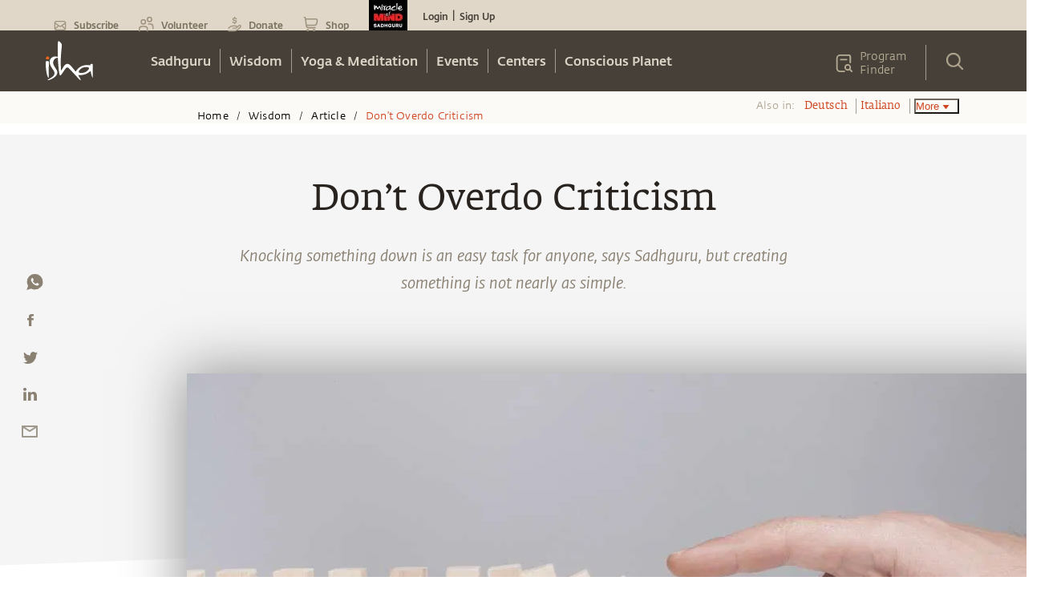

--- FILE ---
content_type: text/html
request_url: https://isha.sadhguru.org/en/wisdom/article/dont-overdo-criticism
body_size: 53580
content:
<!DOCTYPE html><html lang="en"><head><meta charSet="utf-8"/><title>Don’t Overdo Criticism</title><meta name="twitter:title" content="Don’t Overdo Criticism"/><meta name="description" content="Knocking something down is an easy task for anyone, says Sadhguru, but creating something is not nearly as simple.
"/><meta content="Knocking something down is an easy task for anyone, says Sadhguru, but creating something is not nearly as simple.
" property="og:description"/><meta name="twitter:description" content="Knocking something down is an easy task for anyone, says Sadhguru, but creating something is not nearly as simple.
"/><meta content="https://static.sadhguru.org/d/46272/1633204245-1633204244013.jpg?auto=format&amp;fit=max&amp;w=1200" property="og:image"/><meta content="1090" property="og:image:width"/><meta content="613" property="og:image:height"/><meta content="Don’t Overdo Criticism" property="og:image:alt"/><meta name="twitter:image" content="https://static.sadhguru.org/d/46272/1633204245-1633204244013.jpg?auto=format&amp;fit=max&amp;w=1200"/><meta name="twitter:image:alt" content="Don’t Overdo Criticism"/><meta content="en_IN" property="og:locale"/><meta content="article" property="og:type"/><meta content="2024-02-13T16:36:59Z" property="article:modified_time"/><meta name="twitter:card" content="summary"/><link href="https://isha.sadhguru.org/en/wisdom/article/dont-overdo-criticism" rel="canonical"/><meta name="MobileOptimized" content="width"/><meta name="HandheldFriendly" content="true"/><link rel="icon" href="https://static.sadhguru.org/d/46272/1720450736-favicon.ico"/><link rel="apple-touch-icon" href="https://static.sadhguru.org/d/46272/1690792477-isha_logo_black.svg"/><meta name="theme-color" content="#e4ded4"/><meta name="viewport" content="width=device-width, initial-scale=1, viewport-fit=cover"/><meta name="next-head-count" content="24"/><link rel="manifest" href="/manifest.json"/><link rel="preconnect" href="https://static.sadhguru.org"/><link rel="preconnect" href="https://iso-facade.sadhguru.org"/><link rel="dns-prefetch" href="https://static.sadhguru.org"/><link rel="dns-prefetch" href="https://iso-facade.sadhguru.org"/><link rel="preload" href="/css/common-global.css" as="style"/><link rel="preload" href="https://static.sadhguru.org/assets/fonts/mukta-fonts.css?family=FedraSerifAStdBook" as="style"/><link rel="stylesheet" href="/css/common-global.css"/><link rel="stylesheet" href="https://static.sadhguru.org/assets/fonts/mukta-fonts.css?family=FedraSerifAStdBook"/><link rel="preconnect" href="https://fonts.gstatic.com" crossorigin /><link data-next-font="" rel="preconnect" href="/" crossorigin="anonymous"/><link rel="preload" href="/_next/static/css/0eff1a7ecc3d8da9.css" as="style"/><link rel="stylesheet" href="/_next/static/css/0eff1a7ecc3d8da9.css" data-n-g=""/><link rel="preload" href="/_next/static/css/7223c23837f0e81c.css" as="style"/><link rel="stylesheet" href="/_next/static/css/7223c23837f0e81c.css" data-n-p=""/><link rel="preload" href="/_next/static/css/20697372b6b54fab.css" as="style"/><link rel="stylesheet" href="/_next/static/css/20697372b6b54fab.css" data-n-p=""/><noscript data-n-css=""></noscript><script defer="" nomodule="" src="/_next/static/chunks/polyfills-78c92fac7aa8fdd8.js"></script><script defer="" src="/_next/static/chunks/62631.55466585ce0f0539.js"></script><script defer="" src="/_next/static/chunks/78538.fec380c4561d5720.js"></script><script src="/_next/static/chunks/webpack-fec8c07a8830a758.js" defer=""></script><script src="/_next/static/chunks/framework-4cf59cd3e28d7bb5.js" defer=""></script><script src="/_next/static/chunks/main-934b89bb1a22d841.js" defer=""></script><script src="/_next/static/chunks/pages/_app-a8c6632dfb8a15e5.js" defer=""></script><script src="/_next/static/chunks/59465-1648cbfe4f7de376.js" defer=""></script><script src="/_next/static/chunks/11267-26dadd79d408cd3b.js" defer=""></script><script src="/_next/static/chunks/11412-3f737a7dec05f3c7.js" defer=""></script><script src="/_next/static/chunks/52881-e407f4d71cb59fbd.js" defer=""></script><script src="/_next/static/chunks/88963-8f42567deafff0fa.js" defer=""></script><script src="/_next/static/chunks/90800-6faa0965cb771669.js" defer=""></script><script src="/_next/static/chunks/20236-2db71baa34d53091.js" defer=""></script><script src="/_next/static/chunks/pages/%5Bregion%5D/wisdom/%5Btype%5D/%5Bpage%5D-173df6093a050075.js" defer=""></script><script src="/_next/static/7ee88f2/_buildManifest.js" defer=""></script><script src="/_next/static/7ee88f2/_ssgManifest.js" defer=""></script><style id="__jsx-1ab1110f26b2d7f">.lazy-load-image-background{width:100%!important}.p-image.loading{-webkit-filter:blur(10px);filter:blur(10px);-webkit-clip-path:inset(0);clip-path:inset(0)}.p-image.loaded{-webkit-filter:blur(0px);filter:blur(0px);-webkit-transition:-webkit-filter.5s linear;-moz-transition:filter.5s linear;-o-transition:filter.5s linear;transition:-webkit-filter.5s linear;transition:filter.5s linear}</style><style id="__jsx-8b5e3575b5cb7b6f">.menu_L1 ul li:last-child a{border-right:0}.menu_L1.nosubmenu{margin-top:-119px}</style><style id="__jsx-27e2ee1f3d4a48f">.mobile_nav a,.mobile_nav .topmenu a,.mobile_nav .Header_block__Jcnzr a{color:#464038}.mobile_nav li a{color:#dbd4c6;font-weight:600}.open{display:block}.title{font-weight:bold;font-size:14px}.active{background-color:#e4ded4;color:#cf4520}.submenu-closed{margin:0;padding:0;display:none}.sec-level-mobile-menu,.bottom-mobile-menu{font-family:FedraSansStd-book,sans-serif!important;font-size:16px!important;background-color:#f0eae0!important;color:#464038!important;border:none;text-decoration:none}.mobile_nav li .bottom-mobile-menu a{font-weight:bold}.third-level-mobile-menu{font-family:FedraSansStd-book,sans-serif!important;font-size:16px!important;font-weight:500!important;color:#464038!important;background-color:#faf5ed!important}.bottom-mobile-menu{background-color:#f5f1e9;height:54px}.programfinder a{color:#dbd4c6}</style><style id="__jsx-3b109fd9446c6456">#countryDropdown ul{width:86px;margin-right:0;margin-left:0}#countryDropdown li a{color:#cc4b21}#countryDropdown li a:hover div{background:none}</style><style id="__jsx-b9c9ac61f50d4da7">.p-image.loading{-webkit-filter:blur(10px);filter:blur(10px);-webkit-clip-path:inset(0);clip-path:inset(0)}.p-image.loaded{-webkit-filter:blur(0px);filter:blur(0px);-webkit-transition:-webkit-filter.5s linear;-moz-transition:filter.5s linear;-o-transition:filter.5s linear;transition:-webkit-filter.5s linear;transition:filter.5s linear}</style><style id="__jsx-d53f37b07334d1a3">::-webkit-input-placeholder{color:#a1a1a1}:-moz-placeholder{color:#a1a1a1}::-moz-placeholder{color:#a1a1a1}:-ms-input-placeholder{color:#a1a1a1}::-ms-input-placeholder{color:#a1a1a1}::placeholder{color:#a1a1a1}</style><style id="__jsx-d01aac6c57254e7d">.articlebody-arabic{direction:rtl}</style><style id="__jsx-1999794207">.articlebody-arabic{direction:rtl}.text-dir{direction:rtl;unicode-bidi:bidi-override}strong{font-family:"FedraSansStd-medium"!important;font-weight:normal!important}hr{border-color:#eee}table p{margin:0 0 25px 0!important}td p{margin:0 0 16px 0!important}.articlebody ol,.articlebody ul{padding-left:1.5em}.articlebody ul li,.articlebody ol li{padding:3px .6vw}.articlebody p{margin:25px 0;word-break:break-word;direction:none;unicode-bidi:none}.articlebody p iframe{width:100%}.articlebody blockquote{padding:10px 20px;margin:0 0 20px;font-size:17.5px;border-left:5px solid#eee}.articlebody h1,.articlebody h2,.articlebody h3,.articlebody h4,.articlebody h5{font-family:"FedraSansStd-A-medium";font-size:36px;line-height:1.11;text-align:left !important;color:#28231e!important;direction:none;unicode-bidi:none;margin-top:20px;margin-bottom:10px;word-break:break-word}.articlebody h2{font-size:30px;line-height:1.1}.articlebody h3{font-size:27px!important}.articlebody h4{font-size:24px!important;line-height:1.21}.articlebody h5{font-size:20px!important;line-height:1.3}.articlebody iframe{width:100%;margin:40px auto}.articlebody a{color:#cf4520;border-bottom:1px solid#cf4520;padding-bottom:2px;cursor:pointer;word-break:break-word}.articlebody a:hover{background:#cf4520;border-bottom:none;color:#fff!important}.articlebody a img{padding-bottom:3px;position:relative;top:17px}.articlebody .isha-article-quote-bg{background-image:url("https://static.sadhguru.org/d/46272/1663649433-iaq.png");background-position:80%100%;background-repeat:no-repeat;padding:4vw 5vw 4vw;text-align:right}.article-right-blue{height:auto;right:0;width:auto;background-image:url("https://static.sadhguru.org/d/46272/1663649491-article-side-img.png");background-repeat:repeat-y;background-position-x:right}.isha-article-quote{width:84%;height:auto;font-family:FedraSerifAStdBook;font-size:32px;line-height:1.28;text-align:right;color:#6f6358;margin-left:40px}.poemBlock{float:left;width:100%;text-align:center;margin:30px 0;padding:50px 10px;padding-left:-webkit-calc((100% - 750px)/2);padding-left:-moz-calc((100% - 750px)/2);padding-left:calc((100% - 750px)/2);padding-right:-webkit-calc((100% - 750px)/2);padding-right:-moz-calc((100% - 750px)/2);padding-right:calc((100% - 750px)/2);font-family:"FedraSansStd-book-i";font-size:24px;line-height:1.17}.poem-poemBlock{float:left;width:100%;text-align:center;margin:0 0;padding:0 10px;padding-left:-webkit-calc((100% - 750px)/2);padding-left:-moz-calc((100% - 750px)/2);padding-left:calc((100% - 750px)/2);padding-right:-webkit-calc((100% - 750px)/2);padding-right:-moz-calc((100% - 750px)/2);padding-right:calc((100% - 750px)/2);background-color:#00334a}.poemBlock .heading{float:left;width:100%;font-family:"FedraSansStd-medium",sans-serif;font-size:48px;text-transform:uppercase}.poem-poemBlock .heading{color:#faf7f0!important;font-family:"FedraSerifAStdBook"!important;margin:4vw 0 .4vw 0!important;text-align:center!important;width:100%;font-size:45px;line-height:1.38;letter-spacing:1px;background-position:center bottom!important;min-height:auto!important;padding-bottom:49px!important;background-image:url(https://static.sadhguru.org/d/46272/1663645833-flower-divider-horizontal-new.svg);background-repeat:no-repeat}.poemBlock .dividerimg{float:left;width:100%;margin:30px 0}.poemBlock .dividerimg img{float:unset;width:auto}.poem-poemBlock .poem{font-family:"FedraSansStd-book-i",sans-serif;font-size:24px;color:#dfd6c4;clear:both;padding-top:5px}.poem-poemBlock .poem p{margin:20px 0;line-height:1.17;letter-spacing:1px}.isha-article-caption,.isha-article-downloadmsg{color:#8a8173;height:auto!important;font-family:"FedraSansStd-book-i";font-size:20px;line-height:1.7;text-align:center;margin-bottom:32px}.isha-article-caption{display:none}.isha-article-downloadmsg .desktop{display:block}.isha-article-downloadmsg .mobile{display:none}.image-shortcode{text-align:center}.image-shortcode.left{display:block;height:auto;float:left;width:100%}.image-shortcode .isha-article-caption{margin:0 auto!important;height:auto!important;margin-bottom:40px!important}.image-shortcode.left .isha-article-caption{float:left}.divider{width:100%;height:2px;border:solid 1px#d33100;margin:20px 0}.dropcap{background:url("https://static.sadhguru.org/d/46272/1663673807-invalid-name.png")no-repeat;width:90px;height:100px;text-align:center;float:left;margin:10px 10px 10px -20px}.dropcap .text{margin-top:-10px!important;font-size:84px;font-family:"FedraSerifAStdBook";margin-top:-18px;position:absolute;width:100px;margin-left:-48px}.sadhguru-signature{min-height:150px;font-family:"FedraSansStd-book";font-size:24px;text-align:left;color:#7d7c7a;background:url("https://static.sadhguru.org/d/46272/1663654954-signature_name.png")no-repeat;background-position:0%100%;margin-bottom:80px;padding-top:10px;letter-spacing:1px;padding-bottom:115px;clear:both}.sadhguru-signature.white{background:url("https://static.sadhguru.org/d/46272/1663673930-sadhguru_signature_white.svg")no-repeat 0%100%;color:#fff}.sadhguru-signature.white.center{background:url("https://static.sadhguru.org/d/46272/1663673930-sadhguru_signature_white.svg")no-repeat center bottom;text-align:center}.isha-ps{font-family:"FedraSansStd-book-i";font-size:18px;line-height:1.61;color:#28231e}.quote{font-family:"FedraSansStd-book";font-size:20px;line-height:1.7;text-align:left;color:#28231e;margin-bottom:2vw}.toggle-box-head{font-family:"FedraSansStd-A-medium"!important;font-size:30px!important;line-height:1.1;color:#28231e;margin-top:20px;margin-bottom:10px;font-weight:300!important}.isha-audio-player{margin-top:21px}.audioplayer{display:-webkit-box;display:-webkit-flex;display:-moz-box;display:-ms-flexbox;display:flex;height:80px;opacity:.84;background-color:#d8d8d8;padding:0}.audio{width:720px;height:80px;opacity:.9;color:#d8d8d8}.timeline{width:75%;height:2px;margin-top:38px;float:left;background:#979797;padding:0}.mar-top30{margin-top:30px}.tcenter{text-align:center}.pButton{height:80px;width:60px;border:none;background-repeat:no-repeat;background-position:center;outline:none;font-family:"FedraSansStd-medium";margin:16px 0 0 17px;background:url("https://static.sadhguru.org/d/46272/1663639558-play.svg")no-repeat}.playhead{width:17px;height:17px;-webkit-border-radius:50%;-moz-border-radius:50%;border-radius:50%;margin-top:-9px;background:#cf4520}.isha-image-credit{background:url("https://static.sadhguru.org/d/46272/1663674009-camera.svg")no-repeat;background-position:left;padding-left:28px;line-height:25px}.isha-image-credit a{font-family:"FedraSansStd-book-i";font-size:16px}.introtext{font-family:"FedraSansStd-book-i";font-size:20px!important;line-height:1.7;color:#28231e;margin-top:-10px}.btn-isha-1{font-family:"FedraSansStd-medium";color:#fff;background-color:#cf4520;padding:7px 12px;margin-bottom:0;font-size:14px;text-align:center;white-space:nowrap;vertical-align:middle;-ms-touch-action:-ms-manipulation;-ms-touch-action:manipulation;touch-action:manipulation;cursor:pointer;-webkit-user-select:none;-moz-user-select:none;-ms-user-select:none;user-select:none;background-image:none;border:1px solid transparent;-webkit-border-radius:3px;-moz-border-radius:3px;border-radius:3px}.btn-isha-1:hover{background-color:#000054;color:#fff;-webkit-transition:all 500ms ease;-moz-transition:all 500ms ease;-ms-transition:all 500ms ease;-o-transition:all 500ms ease;transition:all 500ms ease}.isha-question{font-family:"FedraSansStd-medium"}.isha-answer{font-family:"FedraSansStd-book-i";font-size:20px;line-height:1.7;color:#28231e}.editor-desc{background:url("https://static.sadhguru.org/assets/images/editor-note-divider.png")no-repeat;width:100%;background-position:center top;margin-top:40px;font-size:20px;line-height:1.7;text-align:left;color:#28231e;font-family:"FedraSansStd-book-i";text-align:center}.editor-desc .editor-inner{padding-top:40px;text-align:left}.sadhguruImage{vertical-align:middle;width:101px;height:101px;background:url("https://static.sadhguru.org/d/46272/1663637865-bitmap.png")no-repeat;background-position:left;float:left}.youtube-iframe{width:100%!important;height:100%!important;max-height:100%}.twitter-iframe iframe{margin:10px auto!important;max-height:605px}@media only screen and (max-width:736px){.isha-article-quote{font-size:20px}}@media only screen and (max-width:500px){:target::before{content:"";display:block;height:55px;margin:-55px 0 0}.articlebody table{width:100%!important}.editor-desc .editor-inner{padding:40px 3%;font-size:15px}iframe{width:100%;min-width:300px!important;margin:0 auto;min-height:auto}.articlebody iframe{width:100%!important;height:200px;min-height:auto}iframe #twitter-widget-0{height:300px}.articlebody .isha-article-quote-bg{padding:0;margin:4vw 5vw 4vw}.isha-article-quote{width:85%;margin-left:0}.poemBlock{padding-left:20px;padding-right:20px;font-size:16px!important}.poem-poemBlock .poem{font-size:18px}.poem-poemBlock .poem p{margin:0 0 15px}.poem-poemBlock .heading{margin:4vw 0 1.4vw 0!important}.timeline{width:50%}.isha-article-quote{font-family:FedraSerifAStdBook;width:84%;font-size:20px;padding:0 40px 0 0;margin:0 0 40px 40px}.article-right-blue{background-position-x:95%}}.audio-player{height:80px;width:100%;background:rgb(216 216 216);font-family:arial;color:rgb(255 255 255);font-size:.75em;overflow:hidden;display:grid;grid-template-rows:6px auto;opacity:.84;margin-top:-80px}.audio-player .timeline{background:#979797;left:85px;position:relative;cursor:pointer;margin-top:38px}.audio-player .timeline .progress{background:#cf4520;width:0%;height:100%;-webkit-transition:.25s;-moz-transition:.25s;-o-transition:.25s;transition:.25s}.audio-player .timeline .progress:after{width:20px;background:red;height:20px}.audio-player .controls{display:-webkit-box;display:-webkit-flex;display:-moz-box;display:-ms-flexbox;display:flex;-webkit-box-pack:justify;-webkit-justify-content:space-between;-moz-box-pack:justify;-ms-flex-pack:justify;justify-content:space-between;-webkit-box-align:stretch;-webkit-align-items:stretch;-moz-box-align:stretch;-ms-flex-align:stretch;align-items:stretch;padding:0 20px}.audio-player .controls>*{display:-webkit-box;display:-webkit-flex;display:-moz-box;display:-ms-flexbox;display:flex;-webkit-box-pack:center;-webkit-justify-content:center;-moz-box-pack:center;-ms-flex-pack:center;justify-content:center;-webkit-box-align:center;-webkit-align-items:center;-moz-box-align:center;-ms-flex-align:center;align-items:center}.audio-player .controls .toggle-play.play{cursor:pointer;position:relative;height:80px;width:60px;border:none;background-repeat:no-repeat;background-position:center;outline:none;font-family:"FedraSansStd-medium";margin:10px 0 0 0;background:url(https://static.sadhguru.org/d/46272/1663639558-play.svg)no-repeat}.audio-player .controls .toggle-play.play:hover{-webkit-transform:scale(1.1);-moz-transform:scale(1.1);-ms-transform:scale(1.1);-o-transform:scale(1.1);transform:scale(1.1)}.audio-player .controls .toggle-play.pause{position:relative;height:80px;width:60px;border:none;background-repeat:no-repeat;background-position:center;outline:none;font-family:"FedraSansStd-medium";margin:10px 0 0 0;background:url(https://static.sadhguru.org/d/46272/1663645770-pause.svg)no-repeat}.audio-player .controls .time{display:-webkit-box;display:-webkit-flex;display:-moz-box;display:-ms-flexbox;display:flex;margin-left:auto;color:#333;margin-top:-25px;font-family:"FedraSerifAStdBook";font-size:13px}.audio-player .controls .time>*{padding:2px}.audio-player .controls .volume-container{cursor:pointer;position:relative;z-index:2}.audio-player .controls .volume-container .volume-button{height:26px;display:-webkit-box;display:-webkit-flex;display:-moz-box;display:-ms-flexbox;display:flex;-webkit-box-align:center;-webkit-align-items:center;-moz-box-align:center;-ms-flex-align:center;align-items:center}.audio-player .controls .volume-container .volume-button .volume{-webkit-transform:scale(.7);-moz-transform:scale(.7);-ms-transform:scale(.7);-o-transform:scale(.7);transform:scale(.7)}.audio-player .controls .volume-container .volume-slider{position:absolute;left:-3px;top:15px;z-index:-1;width:0;height:15px;background:white;-webkit-box-shadow:0 0 20px#000a;-moz-box-shadow:0 0 20px#000a;box-shadow:0 0 20px#000a;-webkit-transition:.25s;-moz-transition:.25s;-o-transition:.25s;transition:.25s}.audio-player .controls .volume-container .volume-slider .volume-percentage{background:coral;height:100%;width:75%}.audio-player .controls .volume-container:hover .volume-slider{left:-123px;width:120px}.toc{height:260px;width:160px;display:inline-block;padding:0 0 .1em 0;margin:0 .2em .2em 0}.toc p{margin:0 0 25px 0!important}.toc a{border-bottom:none}.toc:hover{opacity:.8}.blue{background:#3f687d}.green{background:#56714c}.orange{background:#c46f17}.gray{background:#535353}.yellow{background:#914444}.purple{background:#6d587a}.indexnum{font-family:"FedraSansStd-A-medium";color:#fff;opacity:.2;font-size:3em!important;line-height:1em!important;position:absolute}.indexcont{font-family:"FedraSansStd-A-medium";color:#fff;font-size:1.5em;line-height:1em;padding:3em 0 0 0em;text-align:center}@media only screen and (max-width:480px){.toc{height:146px;width:120px}.indexcont{font-size:1em;line-height:1em;padding:1.5em 0 0 0em;text-align:center}.indexnum{font-size:3em;line-height:1em;position:absolute}.isha-article-downloadmsg .desktop{display:none}.isha-article-downloadmsg .mobile{display:block}}.indexnum a{color:#fff}.indexnum{opacity:.8}.indexcont a{color:#fff;font-family:"opensans"}.indexcont a:hover{background-color:transparent!important}.aligation-faq-block{float:left;width:100%;padding-left:-webkit-calc((100% - 750px)/2);padding-left:-moz-calc((100% - 750px)/2);padding-left:calc((100% - 750px)/2);padding-right:-webkit-calc((100% - 750px)/2);padding-right:-moz-calc((100% - 750px)/2);padding-right:calc((100% - 750px)/2);margin-top:20px;margin-bottom:20px}@media(max-width:480px){.aligation-faq-block{padding:0 16px}}.aligation-faq-block .faq-card{float:left;margin-bottom:20px;text-align:left;line-height:1.3em}.aligation-faq-block .que{float:left;width:100%;background-color:#d3c9ae;font-family:"FedraSansStd-Book";font-size:20px;color:#000;padding:15px}.aligation-faq-block .ans{float:left;width:100%;background-color:#f5f5f5;font-family:"FedraSansStd-Book";font-size:20px;color:#000;padding:15px}.aligation-faq-block .ans a{color:#cf4520;text-decoration:none;cursor:pointer}.aligation-faq-block .ans p{margin:0}.lang-ta .articlebody .isha-article-title{font-family:"MuktaMalar"!important;line-height:.73;font-weight:bold;font-size:43px}.lang-ta .articlebody .isha-article-message{font-family:"MuktaMalar"!important;font-style:inherit!important}.lang-ta .articlebody h2,.lang-ta .articlebody h3,.lang-ta .articlebody h4,.lang-ta .articlebody h5{font-family:"MuktaMalar"!important;font-style:inherit!important}.lang-ta .articlebody .article-desc-title,.lang-ta .articlebody strong,.lang-ta .articlebody p strong{font-family:"MuktaMalar"!important;font-weight:bold!important}.lang-ta .articlebody .isha-article-quote{font-family:"MuktaMalar"!important}.lang-ta .articlebody .isha-article-desc{font-family:"MuktaMalar"!important}.lang-ta .isha-daily-mystic-quote-carousel .quote-cards .content{font-family:"MuktaMalar"!important}.ta.cards .isha-card-podcast-title,.ta.cards .isha-article-topic,.ta.cards .isha-rp-desc,.ta.quote-cards .content{font-family:"MuktaMalar"!important}.ta.cards .isha-rp-desc{font-size:15px!important}.lang-te .articlebody .isha-article-title{font-family:"Gautami"!important;font-size:46px;line-height:.72;-webkit-text-stroke:1.4px#000}.lang-te .articlebody .isha-article-message{font-family:"Gautami"!important;font-size:22px;line-height:1.55;font-style:inherit!important}.lang-te .articlebody .article-desc-title{font-family:"Gautami"!important;font-size:28px!important}.lang-te .articlebody .isha-article-desc{font-family:"Gautami"!important;font-size:22px;line-height:1.64}.lang-te .isha-daily-mystic-quote-carousel .quote-cards .content{font-family:"Gautami"!important}.te.cards .isha-card-podcast-title,.te.cards .isha-article-topic,.te.cards .isha-rp-desc,.te.quote-cards .content{font-family:"Mukta"!important}.lang-hi .articlebody .isha-article-title{font-family:"Mukta"!important;line-height:.73;font-weight:bold;font-size:45px!important}.lang-hi .articlebody .isha-article-message{font-family:"Mukta"!important;font-size:22px;line-height:1.55;font-style:inherit!important}.lang-hi .articlebody .isha-article-desc{font-family:"Mukta"!important;font-size:22px;line-height:1.73}.lang-hi .articlebody .article-desc-title{font-family:"Mukta"!important;font-size:30px!important;font-weight:bold;line-height:1.13;color:#28231e}.lang-hi .articlebody .isha-article-desc{font-family:"Mukta"!important;font-size:22px;line-height:1.73}.lang-hi .isha-daily-mystic-quote-carousel .quote-cards .content{font-family:"Mukta"!important}.hi.cards .isha-card-podcast-title,.hi.cards .isha-article-topic,.hi.cards .isha-rp-desc,.hi.quote-cards .content{font-family:"Mukta"!important}.lang-ml .articlebody .isha-article-title,.lang-ml .articlebody .article-desc-title{font-family:"NotoSansMalayalam-Bold";line-height:.77}.lang-ml .articlebody .isha-article-message{font-family:"NotoSansMalayalam-Bold"!important;font-size:26px!important;font-style:inherit!important}.lang-ml .articlebody .isha-article-desc{font-family:"NotoSansMalayalam-Regular"!important;line-height:1.8}.lang-ml .articlebody .isha-article-quote{font-size:24px;line-height:1.54;font-family:"NotoSansMalayalam-Regular"!important}.lang-ml .isha-daily-mystic-quote-carousel .quote-cards .content{font-family:"NotoSansMalayalam-Regular"!important}.ml.cards .isha-card-podcast-title,.ml.cards .isha-article-topic,.ml.cards .isha-rp-desc,.ml.quote-cards .content{font-family:"NotoSansMalayalam-Regular"!important}.lang-ne .articlebody .isha-article-title,.lang-ne .articlebody .article-desc-title{font-family:"NotoSans-Bold";line-height:.77}.lang-ne .articlebody .isha-article-message{font-family:"NotoSans-Bold"!important;font-size:26px!important;font-style:inherit!important}.lang-ne .articlebody .isha-article-desc{font-family:"NotoSans-Regular"!important;line-height:1.8}.lang-ne .articlebody .isha-article-quote{font-size:24px;line-height:1.54;font-family:"NotoSans-Regular"!important}.lang-ne .isha-daily-mystic-quote-carousel .quote-cards .content{font-family:"NotoSans-Regular"!important}.ne.cards .isha-card-podcast-title,.ne.cards .isha-article-topic,.ne.cards .isha-rp-desc,.ne.quote-cards .content{font-family:"NotoSans-Regular"!important}.lang-hi .articlebody .isha-article-quote,.lang-te .articlebody .isha-article-quote,.lang-ta .articlebody .isha-article-quote{font-size:20px;line-height:1.42;font-family:"MuktaMalar"!important;color:#28231e!important}.lang-ar .articlebody .isha-article-quote{margin:0 50px 0 0;color:#6f6358}</style><style id="__jsx-65dd65f21c318a82">.clear{clear:both}.sadhguruClientApp .content-table{display:none}.video_wrapper{position:relative;padding-bottom:56.25%;margin-bottom:9%}.video_wrapper iframe{position:absolute;top:0;left:0;width:100%;height:100%}@media(max-width:768px){.video_wrapper{margin-bottom:20%}}</style><style id="__jsx-74ab7bb4b3f3df15">.isoBody.jsx-74ab7bb4b3f3df15:not(.css-loaded){opacity:0!important}</style><style id="__jsx-984722d8df6d8c21">.centreText ul{display:inline-block}</style><style id="__jsx-fac408a12dbaf8f8">.footer{clear:both}.contactblock p{font-size:14px!important}</style><style data-href="https://fonts.googleapis.com/css?family=Geist|Trirong:ital|Trirong|Noto+Sans+Tamil">@font-face{font-family:'Geist';font-style:normal;font-weight:400;src:url(https://fonts.gstatic.com/l/font?kit=gyBhhwUxId8gMGYQMKR3pzfaWI_RnOMImpnc&skey=70a816dcd17c8a3c&v=v4) format('woff')}@font-face{font-family:'Noto Sans Tamil';font-style:normal;font-weight:400;font-stretch:normal;src:url(https://fonts.gstatic.com/l/font?kit=ieVc2YdFI3GCY6SyQy1KfStzYKZgzN1z4LKDbeZce-0429tBManUktuex7vGo40Woqc&skey=addc7185c5445534&v=v31) format('woff')}@font-face{font-family:'Trirong';font-style:italic;font-weight:400;src:url(https://fonts.gstatic.com/l/font?kit=7r3EqXNgp8wxdOdOn44Y2o5i&skey=ac16b8c4afa1f55c&v=v17) format('woff')}@font-face{font-family:'Trirong';font-style:normal;font-weight:400;src:url(https://fonts.gstatic.com/l/font?kit=7r3GqXNgp8wxdOdOn4so3g&skey=3c72210defd34244&v=v17) format('woff')}@font-face{font-family:'Geist';font-style:normal;font-weight:400;src:url(https://fonts.gstatic.com/l/font?kit=gyBhhwUxId8gMGYQMKR3pzfaWI_RnOMInpnc6VEdtaiLqoA&skey=70a816dcd17c8a3c&v=v4) format('woff');unicode-range:U+0301,U+0400-045F,U+0490-0491,U+04B0-04B1,U+2116}@font-face{font-family:'Geist';font-style:normal;font-weight:400;src:url(https://fonts.gstatic.com/l/font?kit=gyBhhwUxId8gMGYQMKR3pzfaWI_RnOMIlJnc6VEdtaiLqoA&skey=70a816dcd17c8a3c&v=v4) format('woff');unicode-range:U+0100-02BA,U+02BD-02C5,U+02C7-02CC,U+02CE-02D7,U+02DD-02FF,U+0304,U+0308,U+0329,U+1D00-1DBF,U+1E00-1E9F,U+1EF2-1EFF,U+2020,U+20A0-20AB,U+20AD-20C0,U+2113,U+2C60-2C7F,U+A720-A7FF}@font-face{font-family:'Geist';font-style:normal;font-weight:400;src:url(https://fonts.gstatic.com/l/font?kit=gyBhhwUxId8gMGYQMKR3pzfaWI_RnOMImpnc6VEdtaiL&skey=70a816dcd17c8a3c&v=v4) format('woff');unicode-range:U+0000-00FF,U+0131,U+0152-0153,U+02BB-02BC,U+02C6,U+02DA,U+02DC,U+0304,U+0308,U+0329,U+2000-206F,U+20AC,U+2122,U+2191,U+2193,U+2212,U+2215,U+FEFF,U+FFFD}@font-face{font-family:'Noto Sans Tamil';font-style:normal;font-weight:400;font-stretch:100%;src:url(https://fonts.gstatic.com/l/font?kit=ieVc2YdFI3GCY6SyQy1KfStzYKZgzN1z4LKDbeZce-0429tBManUktuex7vGo40AoqfP-VvSlDrCqw&skey=addc7185c5445534&v=v31) format('woff');unicode-range:U+0964-0965,U+0B82-0BFA,U+200C-200D,U+20B9,U+25CC}@font-face{font-family:'Noto Sans Tamil';font-style:normal;font-weight:400;font-stretch:100%;src:url(https://fonts.gstatic.com/l/font?kit=ieVc2YdFI3GCY6SyQy1KfStzYKZgzN1z4LKDbeZce-0429tBManUktuex7vGo40YoqfP-VvSlDrCqw&skey=addc7185c5445534&v=v31) format('woff');unicode-range:U+0100-02BA,U+02BD-02C5,U+02C7-02CC,U+02CE-02D7,U+02DD-02FF,U+0304,U+0308,U+0329,U+1D00-1DBF,U+1E00-1E9F,U+1EF2-1EFF,U+2020,U+20A0-20AB,U+20AD-20C0,U+2113,U+2C60-2C7F,U+A720-A7FF}@font-face{font-family:'Noto Sans Tamil';font-style:normal;font-weight:400;font-stretch:100%;src:url(https://fonts.gstatic.com/l/font?kit=ieVc2YdFI3GCY6SyQy1KfStzYKZgzN1z4LKDbeZce-0429tBManUktuex7vGo40WoqfP-VvSlDo&skey=addc7185c5445534&v=v31) format('woff');unicode-range:U+0000-00FF,U+0131,U+0152-0153,U+02BB-02BC,U+02C6,U+02DA,U+02DC,U+0304,U+0308,U+0329,U+2000-206F,U+20AC,U+2122,U+2191,U+2193,U+2212,U+2215,U+FEFF,U+FFFD}@font-face{font-family:'Trirong';font-style:italic;font-weight:400;src:url(https://fonts.gstatic.com/s/trirong/v17/7r3EqXNgp8wxdOdOn44Yzo5kyOv3guIY.woff2) format('woff2');unicode-range:U+02D7,U+0303,U+0331,U+0E01-0E5B,U+200C-200D,U+25CC}@font-face{font-family:'Trirong';font-style:italic;font-weight:400;src:url(https://fonts.gstatic.com/s/trirong/v17/7r3EqXNgp8wxdOdOn44Y1Y5kyOv3guIY.woff2) format('woff2');unicode-range:U+0102-0103,U+0110-0111,U+0128-0129,U+0168-0169,U+01A0-01A1,U+01AF-01B0,U+0300-0301,U+0303-0304,U+0308-0309,U+0323,U+0329,U+1EA0-1EF9,U+20AB}@font-face{font-family:'Trirong';font-style:italic;font-weight:400;src:url(https://fonts.gstatic.com/s/trirong/v17/7r3EqXNgp8wxdOdOn44Y1I5kyOv3guIY.woff2) format('woff2');unicode-range:U+0100-02BA,U+02BD-02C5,U+02C7-02CC,U+02CE-02D7,U+02DD-02FF,U+0304,U+0308,U+0329,U+1D00-1DBF,U+1E00-1E9F,U+1EF2-1EFF,U+2020,U+20A0-20AB,U+20AD-20C0,U+2113,U+2C60-2C7F,U+A720-A7FF}@font-face{font-family:'Trirong';font-style:italic;font-weight:400;src:url(https://fonts.gstatic.com/s/trirong/v17/7r3EqXNgp8wxdOdOn44Y2o5kyOv3gg.woff2) format('woff2');unicode-range:U+0000-00FF,U+0131,U+0152-0153,U+02BB-02BC,U+02C6,U+02DA,U+02DC,U+0304,U+0308,U+0329,U+2000-206F,U+20AC,U+2122,U+2191,U+2193,U+2212,U+2215,U+FEFF,U+FFFD}@font-face{font-family:'Trirong';font-style:normal;font-weight:400;src:url(https://fonts.gstatic.com/s/trirong/v17/7r3GqXNgp8wxdOdOn58o2IRj6unHgw.woff2) format('woff2');unicode-range:U+02D7,U+0303,U+0331,U+0E01-0E5B,U+200C-200D,U+25CC}@font-face{font-family:'Trirong';font-style:normal;font-weight:400;src:url(https://fonts.gstatic.com/s/trirong/v17/7r3GqXNgp8wxdOdOn4Qo2IRj6unHgw.woff2) format('woff2');unicode-range:U+0102-0103,U+0110-0111,U+0128-0129,U+0168-0169,U+01A0-01A1,U+01AF-01B0,U+0300-0301,U+0303-0304,U+0308-0309,U+0323,U+0329,U+1EA0-1EF9,U+20AB}@font-face{font-family:'Trirong';font-style:normal;font-weight:400;src:url(https://fonts.gstatic.com/s/trirong/v17/7r3GqXNgp8wxdOdOn4Uo2IRj6unHgw.woff2) format('woff2');unicode-range:U+0100-02BA,U+02BD-02C5,U+02C7-02CC,U+02CE-02D7,U+02DD-02FF,U+0304,U+0308,U+0329,U+1D00-1DBF,U+1E00-1E9F,U+1EF2-1EFF,U+2020,U+20A0-20AB,U+20AD-20C0,U+2113,U+2C60-2C7F,U+A720-A7FF}@font-face{font-family:'Trirong';font-style:normal;font-weight:400;src:url(https://fonts.gstatic.com/s/trirong/v17/7r3GqXNgp8wxdOdOn4so2IRj6uk.woff2) format('woff2');unicode-range:U+0000-00FF,U+0131,U+0152-0153,U+02BB-02BC,U+02C6,U+02DA,U+02DC,U+0304,U+0308,U+0329,U+2000-206F,U+20AC,U+2122,U+2191,U+2193,U+2212,U+2215,U+FEFF,U+FFFD}</style></head><body><div id="__next"><style data-emotion="css-global zwi5jl">:host,:root,[data-theme]{--chakra-ring-inset:var(--chakra-empty,/*!*/ /*!*/);--chakra-ring-offset-width:0px;--chakra-ring-offset-color:#fff;--chakra-ring-color:rgba(66, 153, 225, 0.6);--chakra-ring-offset-shadow:0 0 #0000;--chakra-ring-shadow:0 0 #0000;--chakra-space-x-reverse:0;--chakra-space-y-reverse:0;--chakra-colors-transparent:transparent;--chakra-colors-current:currentColor;--chakra-colors-black-50:#28231e;--chakra-colors-black-100:#000008;--chakra-colors-black-200:#121212;--chakra-colors-black-300:#464038;--chakra-colors-black-400:#282728;--chakra-colors-black-500:#030202;--chakra-colors-black-600:#010717;--chakra-colors-white-50:#fff7e9;--chakra-colors-white-100:#fffdfd;--chakra-colors-whiteAlpha-50:rgba(255, 255, 255, 0.04);--chakra-colors-whiteAlpha-100:rgba(255, 255, 255, 0.06);--chakra-colors-whiteAlpha-200:rgba(255, 255, 255, 0.08);--chakra-colors-whiteAlpha-300:rgba(255, 255, 255, 0.16);--chakra-colors-whiteAlpha-400:rgba(255, 255, 255, 0.24);--chakra-colors-whiteAlpha-500:rgba(255, 255, 255, 0.36);--chakra-colors-whiteAlpha-600:rgba(255, 255, 255, 0.48);--chakra-colors-whiteAlpha-700:rgba(255, 255, 255, 0.64);--chakra-colors-whiteAlpha-800:rgba(255, 255, 255, 0.80);--chakra-colors-whiteAlpha-900:rgba(255, 255, 255, 0.92);--chakra-colors-blackAlpha-50:rgba(0, 0, 0, 0.04);--chakra-colors-blackAlpha-100:rgba(0, 0, 0, 0.06);--chakra-colors-blackAlpha-200:rgba(0, 0, 0, 0.08);--chakra-colors-blackAlpha-300:rgba(0, 0, 0, 0.16);--chakra-colors-blackAlpha-400:rgba(0, 0, 0, 0.24);--chakra-colors-blackAlpha-500:rgba(0, 0, 0, 0.36);--chakra-colors-blackAlpha-600:rgba(0, 0, 0, 0.48);--chakra-colors-blackAlpha-700:rgba(0, 0, 0, 0.64);--chakra-colors-blackAlpha-800:rgba(0, 0, 0, 0.80);--chakra-colors-blackAlpha-900:rgba(0, 0, 0, 0.92);--chakra-colors-gray-50:#aea493;--chakra-colors-gray-100:#707070;--chakra-colors-gray-200:#6e665b;--chakra-colors-gray-300:#e4ded4;--chakra-colors-gray-400:#dfd6c4;--chakra-colors-gray-500:#676055;--chakra-colors-gray-600:#4A5568;--chakra-colors-gray-700:#2D3748;--chakra-colors-gray-800:#1A202C;--chakra-colors-gray-900:#171923;--chakra-colors-red-50:#FFF5F5;--chakra-colors-red-100:#FED7D7;--chakra-colors-red-200:#FEB2B2;--chakra-colors-red-300:#FC8181;--chakra-colors-red-400:#F56565;--chakra-colors-red-500:#E53E3E;--chakra-colors-red-600:#C53030;--chakra-colors-red-700:#9B2C2C;--chakra-colors-red-800:#822727;--chakra-colors-red-900:#63171B;--chakra-colors-orange-50:#cf4520;--chakra-colors-orange-100:#cf4824;--chakra-colors-orange-200:#FBD38D;--chakra-colors-orange-300:#F6AD55;--chakra-colors-orange-400:#ED8936;--chakra-colors-orange-500:#DD6B20;--chakra-colors-orange-600:#C05621;--chakra-colors-orange-700:#9C4221;--chakra-colors-orange-800:#7B341E;--chakra-colors-orange-900:#652B19;--chakra-colors-yellow-50:#cca146;--chakra-colors-yellow-100:#ffa735;--chakra-colors-yellow-200:#FAF089;--chakra-colors-yellow-300:#F6E05E;--chakra-colors-yellow-400:#ECC94B;--chakra-colors-yellow-500:#D69E2E;--chakra-colors-yellow-600:#B7791F;--chakra-colors-yellow-700:#975A16;--chakra-colors-yellow-800:#744210;--chakra-colors-yellow-900:#5F370E;--chakra-colors-green-50:#F0FFF4;--chakra-colors-green-100:#C6F6D5;--chakra-colors-green-200:#9AE6B4;--chakra-colors-green-300:#68D391;--chakra-colors-green-400:#48BB78;--chakra-colors-green-500:#38A169;--chakra-colors-green-600:#2F855A;--chakra-colors-green-700:#276749;--chakra-colors-green-800:#22543D;--chakra-colors-green-900:#1C4532;--chakra-colors-teal-50:#E6FFFA;--chakra-colors-teal-100:#B2F5EA;--chakra-colors-teal-200:#81E6D9;--chakra-colors-teal-300:#4FD1C5;--chakra-colors-teal-400:#38B2AC;--chakra-colors-teal-500:#319795;--chakra-colors-teal-600:#2C7A7B;--chakra-colors-teal-700:#285E61;--chakra-colors-teal-800:#234E52;--chakra-colors-teal-900:#1D4044;--chakra-colors-blue-50:#000054;--chakra-colors-blue-100:#02026c;--chakra-colors-blue-200:#C1C3DD;--chakra-colors-blue-300:#c1c3dd;--chakra-colors-blue-400:#03062C;--chakra-colors-blue-500:#00052f;--chakra-colors-blue-600:#252964;--chakra-colors-blue-700:#8F92C1;--chakra-colors-blue-800:#2a4365;--chakra-colors-blue-900:#1A365D;--chakra-colors-cyan-50:#EDFDFD;--chakra-colors-cyan-100:#C4F1F9;--chakra-colors-cyan-200:#9DECF9;--chakra-colors-cyan-300:#76E4F7;--chakra-colors-cyan-400:#0BC5EA;--chakra-colors-cyan-500:#00B5D8;--chakra-colors-cyan-600:#00A3C4;--chakra-colors-cyan-700:#0987A0;--chakra-colors-cyan-800:#086F83;--chakra-colors-cyan-900:#065666;--chakra-colors-purple-50:#FAF5FF;--chakra-colors-purple-100:#E9D8FD;--chakra-colors-purple-200:#D6BCFA;--chakra-colors-purple-300:#B794F4;--chakra-colors-purple-400:#9F7AEA;--chakra-colors-purple-500:#805AD5;--chakra-colors-purple-600:#6B46C1;--chakra-colors-purple-700:#553C9A;--chakra-colors-purple-800:#44337A;--chakra-colors-purple-900:#322659;--chakra-colors-pink-50:#FFF5F7;--chakra-colors-pink-100:#FED7E2;--chakra-colors-pink-200:#FBB6CE;--chakra-colors-pink-300:#F687B3;--chakra-colors-pink-400:#ED64A6;--chakra-colors-pink-500:#D53F8C;--chakra-colors-pink-600:#B83280;--chakra-colors-pink-700:#97266D;--chakra-colors-pink-800:#702459;--chakra-colors-pink-900:#521B41;--chakra-colors-defaultBg-50:#f5f0e5;--chakra-colors-floralWhite-100:#f8f6f3;--chakra-colors-albescentWhite:#dfd6c4;--chakra-colors-fulvous:#dc8513;--chakra-borders-none:0;--chakra-borders-1px:1px solid;--chakra-borders-2px:2px solid;--chakra-borders-4px:4px solid;--chakra-borders-8px:8px solid;--chakra-fonts-heading:'FedraSansStd-A-medium',Georgia Bold,Serif Bold;--chakra-fonts-body:'FedraSerifAStdBook',Georgia,Serif;--chakra-fonts-mono:SFMono-Regular,Menlo,Monaco,Consolas,"Liberation Mono","Courier New",monospace;--chakra-fontSizes-3xs:0.45rem;--chakra-fontSizes-2xs:0.625rem;--chakra-fontSizes-xs:0.75rem;--chakra-fontSizes-sm:0.875rem;--chakra-fontSizes-md:1rem;--chakra-fontSizes-lg:1.125rem;--chakra-fontSizes-xl:1.25rem;--chakra-fontSizes-2xl:1.5rem;--chakra-fontSizes-3xl:1.875rem;--chakra-fontSizes-4xl:2.25rem;--chakra-fontSizes-5xl:3rem;--chakra-fontSizes-6xl:3.75rem;--chakra-fontSizes-7xl:4.5rem;--chakra-fontSizes-8xl:6rem;--chakra-fontSizes-9xl:8rem;--chakra-fontWeights-hairline:100;--chakra-fontWeights-thin:200;--chakra-fontWeights-light:300;--chakra-fontWeights-normal:400;--chakra-fontWeights-medium:500;--chakra-fontWeights-semibold:600;--chakra-fontWeights-bold:700;--chakra-fontWeights-extrabold:800;--chakra-fontWeights-black:900;--chakra-letterSpacings-tighter:-0.05em;--chakra-letterSpacings-tight:-0.025em;--chakra-letterSpacings-normal:0;--chakra-letterSpacings-wide:0.025em;--chakra-letterSpacings-wider:0.05em;--chakra-letterSpacings-widest:0.1em;--chakra-lineHeights-3:.75rem;--chakra-lineHeights-4:1rem;--chakra-lineHeights-5:1.25rem;--chakra-lineHeights-6:1.5rem;--chakra-lineHeights-7:1.75rem;--chakra-lineHeights-8:2rem;--chakra-lineHeights-9:2.25rem;--chakra-lineHeights-10:2.5rem;--chakra-lineHeights-normal:normal;--chakra-lineHeights-none:1;--chakra-lineHeights-shorter:1.25;--chakra-lineHeights-short:1.375;--chakra-lineHeights-base:1.5;--chakra-lineHeights-tall:1.625;--chakra-lineHeights-taller:2;--chakra-radii-none:0;--chakra-radii-sm:0.125rem;--chakra-radii-base:0.25rem;--chakra-radii-md:0.375rem;--chakra-radii-lg:0.5rem;--chakra-radii-xl:0.75rem;--chakra-radii-2xl:1rem;--chakra-radii-3xl:1.5rem;--chakra-radii-full:9999px;--chakra-space-1:0.25rem;--chakra-space-2:0.5rem;--chakra-space-3:0.75rem;--chakra-space-4:1rem;--chakra-space-5:1.25rem;--chakra-space-6:1.5rem;--chakra-space-7:1.75rem;--chakra-space-8:2rem;--chakra-space-9:2.25rem;--chakra-space-10:2.5rem;--chakra-space-12:3rem;--chakra-space-14:3.5rem;--chakra-space-16:4rem;--chakra-space-20:5rem;--chakra-space-24:6rem;--chakra-space-28:7rem;--chakra-space-32:8rem;--chakra-space-36:9rem;--chakra-space-40:10rem;--chakra-space-44:11rem;--chakra-space-48:12rem;--chakra-space-52:13rem;--chakra-space-56:14rem;--chakra-space-60:15rem;--chakra-space-64:16rem;--chakra-space-72:18rem;--chakra-space-80:20rem;--chakra-space-96:24rem;--chakra-space-px:1px;--chakra-space-0-5:0.125rem;--chakra-space-1-5:0.375rem;--chakra-space-2-5:0.625rem;--chakra-space-3-5:0.875rem;--chakra-shadows-xs:0 0 0 1px rgba(0, 0, 0, 0.05);--chakra-shadows-sm:0 1px 2px 0 rgba(0, 0, 0, 0.05);--chakra-shadows-base:0 1px 3px 0 rgba(0, 0, 0, 0.1),0 1px 2px 0 rgba(0, 0, 0, 0.06);--chakra-shadows-md:0 4px 6px -1px rgba(0, 0, 0, 0.1),0 2px 4px -1px rgba(0, 0, 0, 0.06);--chakra-shadows-lg:0 10px 15px -3px rgba(0, 0, 0, 0.1),0 4px 6px -2px rgba(0, 0, 0, 0.05);--chakra-shadows-xl:0 20px 25px -5px rgba(0, 0, 0, 0.1),0 10px 10px -5px rgba(0, 0, 0, 0.04);--chakra-shadows-2xl:0 25px 50px -12px rgba(0, 0, 0, 0.25);--chakra-shadows-outline:0 0 0 3px rgba(66, 153, 225, 0.6);--chakra-shadows-inner:inset 0 2px 4px 0 rgba(0,0,0,0.06);--chakra-shadows-none:none;--chakra-shadows-dark-lg:rgba(0, 0, 0, 0.1) 0px 0px 0px 1px,rgba(0, 0, 0, 0.2) 0px 5px 10px,rgba(0, 0, 0, 0.4) 0px 15px 40px;--chakra-sizes-1:0.25rem;--chakra-sizes-2:0.5rem;--chakra-sizes-3:0.75rem;--chakra-sizes-4:1rem;--chakra-sizes-5:1.25rem;--chakra-sizes-6:1.5rem;--chakra-sizes-7:1.75rem;--chakra-sizes-8:2rem;--chakra-sizes-9:2.25rem;--chakra-sizes-10:2.5rem;--chakra-sizes-12:3rem;--chakra-sizes-14:3.5rem;--chakra-sizes-16:4rem;--chakra-sizes-20:5rem;--chakra-sizes-24:6rem;--chakra-sizes-28:7rem;--chakra-sizes-32:8rem;--chakra-sizes-36:9rem;--chakra-sizes-40:10rem;--chakra-sizes-44:11rem;--chakra-sizes-48:12rem;--chakra-sizes-52:13rem;--chakra-sizes-56:14rem;--chakra-sizes-60:15rem;--chakra-sizes-64:16rem;--chakra-sizes-72:18rem;--chakra-sizes-80:20rem;--chakra-sizes-96:24rem;--chakra-sizes-px:1px;--chakra-sizes-0-5:0.125rem;--chakra-sizes-1-5:0.375rem;--chakra-sizes-2-5:0.625rem;--chakra-sizes-3-5:0.875rem;--chakra-sizes-max:max-content;--chakra-sizes-min:min-content;--chakra-sizes-full:100%;--chakra-sizes-3xs:14rem;--chakra-sizes-2xs:16rem;--chakra-sizes-xs:20rem;--chakra-sizes-sm:24rem;--chakra-sizes-md:28rem;--chakra-sizes-lg:32rem;--chakra-sizes-xl:36rem;--chakra-sizes-2xl:42rem;--chakra-sizes-3xl:48rem;--chakra-sizes-4xl:56rem;--chakra-sizes-5xl:64rem;--chakra-sizes-6xl:72rem;--chakra-sizes-7xl:80rem;--chakra-sizes-8xl:90rem;--chakra-sizes-prose:60ch;--chakra-sizes-container-sm:640px;--chakra-sizes-container-md:768px;--chakra-sizes-container-lg:1024px;--chakra-sizes-container-xl:1280px;--chakra-zIndices-hide:-1;--chakra-zIndices-auto:auto;--chakra-zIndices-base:0;--chakra-zIndices-docked:10;--chakra-zIndices-dropdown:1000;--chakra-zIndices-sticky:1100;--chakra-zIndices-banner:1200;--chakra-zIndices-overlay:1300;--chakra-zIndices-modal:1400;--chakra-zIndices-popover:1500;--chakra-zIndices-skipLink:1600;--chakra-zIndices-toast:1700;--chakra-zIndices-tooltip:1800;--chakra-transition-property-common:background-color,border-color,color,fill,stroke,opacity,box-shadow,transform;--chakra-transition-property-colors:background-color,border-color,color,fill,stroke;--chakra-transition-property-dimensions:width,height;--chakra-transition-property-position:left,right,top,bottom;--chakra-transition-property-background:background-color,background-image,background-position;--chakra-transition-easing-ease-in:cubic-bezier(0.4, 0, 1, 1);--chakra-transition-easing-ease-out:cubic-bezier(0, 0, 0.2, 1);--chakra-transition-easing-ease-in-out:cubic-bezier(0.4, 0, 0.2, 1);--chakra-transition-duration-ultra-fast:50ms;--chakra-transition-duration-faster:100ms;--chakra-transition-duration-fast:150ms;--chakra-transition-duration-normal:200ms;--chakra-transition-duration-slow:300ms;--chakra-transition-duration-slower:400ms;--chakra-transition-duration-ultra-slow:500ms;--chakra-blur-none:0;--chakra-blur-sm:4px;--chakra-blur-base:8px;--chakra-blur-md:12px;--chakra-blur-lg:16px;--chakra-blur-xl:24px;--chakra-blur-2xl:40px;--chakra-blur-3xl:64px;--chakra-breakpoints-base:0em;--chakra-breakpoints-sm:480px;--chakra-breakpoints-md:768px;--chakra-breakpoints-lg:960px;--chakra-breakpoints-xl:1200px;--chakra-breakpoints-2xl:1536px;--chakra-breakpoints-3xl:2560px;}.chakra-ui-light :host:not([data-theme]),.chakra-ui-light :root:not([data-theme]),.chakra-ui-light [data-theme]:not([data-theme]),[data-theme=light] :host:not([data-theme]),[data-theme=light] :root:not([data-theme]),[data-theme=light] [data-theme]:not([data-theme]),:host[data-theme=light],:root[data-theme=light],[data-theme][data-theme=light]{--chakra-colors-chakra-body-text:var(--chakra-colors-gray-800);--chakra-colors-chakra-body-bg:white;--chakra-colors-chakra-border-color:var(--chakra-colors-gray-200);--chakra-colors-chakra-inverse-text:white;--chakra-colors-chakra-subtle-bg:var(--chakra-colors-gray-100);--chakra-colors-chakra-subtle-text:var(--chakra-colors-gray-600);--chakra-colors-chakra-placeholder-color:var(--chakra-colors-gray-500);}.chakra-ui-dark :host:not([data-theme]),.chakra-ui-dark :root:not([data-theme]),.chakra-ui-dark [data-theme]:not([data-theme]),[data-theme=dark] :host:not([data-theme]),[data-theme=dark] :root:not([data-theme]),[data-theme=dark] [data-theme]:not([data-theme]),:host[data-theme=dark],:root[data-theme=dark],[data-theme][data-theme=dark]{--chakra-colors-chakra-body-text:var(--chakra-colors-whiteAlpha-900);--chakra-colors-chakra-body-bg:var(--chakra-colors-gray-800);--chakra-colors-chakra-border-color:var(--chakra-colors-whiteAlpha-300);--chakra-colors-chakra-inverse-text:var(--chakra-colors-gray-800);--chakra-colors-chakra-subtle-bg:var(--chakra-colors-gray-700);--chakra-colors-chakra-subtle-text:var(--chakra-colors-gray-400);--chakra-colors-chakra-placeholder-color:var(--chakra-colors-whiteAlpha-400);}</style><style data-emotion="css-global fubdgu">html{line-height:1.5;-webkit-text-size-adjust:100%;font-family:system-ui,sans-serif;-webkit-font-smoothing:antialiased;text-rendering:optimizeLegibility;-moz-osx-font-smoothing:grayscale;touch-action:manipulation;}body{position:relative;min-height:100%;margin:0;font-feature-settings:"kern";}:where(*, *::before, *::after){border-width:0;border-style:solid;box-sizing:border-box;word-wrap:break-word;}main{display:block;}hr{border-top-width:1px;box-sizing:content-box;height:0;overflow:visible;}:where(pre, code, kbd,samp){font-family:SFMono-Regular,Menlo,Monaco,Consolas,monospace;font-size:1em;}a{background-color:transparent;color:inherit;-webkit-text-decoration:inherit;text-decoration:inherit;}abbr[title]{border-bottom:none;-webkit-text-decoration:underline;text-decoration:underline;-webkit-text-decoration:underline dotted;-webkit-text-decoration:underline dotted;text-decoration:underline dotted;}:where(b, strong){font-weight:bold;}small{font-size:80%;}:where(sub,sup){font-size:75%;line-height:0;position:relative;vertical-align:baseline;}sub{bottom:-0.25em;}sup{top:-0.5em;}img{border-style:none;}:where(button, input, optgroup, select, textarea){font-family:inherit;font-size:100%;line-height:1.15;margin:0;}:where(button, input){overflow:visible;}:where(button, select){text-transform:none;}:where(
          button::-moz-focus-inner,
          [type="button"]::-moz-focus-inner,
          [type="reset"]::-moz-focus-inner,
          [type="submit"]::-moz-focus-inner
        ){border-style:none;padding:0;}fieldset{padding:0.35em 0.75em 0.625em;}legend{box-sizing:border-box;color:inherit;display:table;max-width:100%;padding:0;white-space:normal;}progress{vertical-align:baseline;}textarea{overflow:auto;}:where([type="checkbox"], [type="radio"]){box-sizing:border-box;padding:0;}input[type="number"]::-webkit-inner-spin-button,input[type="number"]::-webkit-outer-spin-button{-webkit-appearance:none!important;}input[type="number"]{-moz-appearance:textfield;}input[type="search"]{-webkit-appearance:textfield;outline-offset:-2px;}input[type="search"]::-webkit-search-decoration{-webkit-appearance:none!important;}::-webkit-file-upload-button{-webkit-appearance:button;font:inherit;}details{display:block;}summary{display:-webkit-box;display:-webkit-list-item;display:-ms-list-itembox;display:list-item;}template{display:none;}[hidden]{display:none!important;}:where(
          blockquote,
          dl,
          dd,
          h1,
          h2,
          h3,
          h4,
          h5,
          h6,
          hr,
          figure,
          p,
          pre
        ){margin:0;}button{background:transparent;padding:0;}fieldset{margin:0;padding:0;}:where(ol, ul){margin:0;padding:0;}textarea{resize:vertical;}:where(button, [role="button"]){cursor:pointer;}button::-moz-focus-inner{border:0!important;}table{border-collapse:collapse;}:where(h1, h2, h3, h4, h5, h6){font-size:inherit;font-weight:inherit;}:where(button, input, optgroup, select, textarea){padding:0;line-height:inherit;color:inherit;}:where(img, svg, video, canvas, audio, iframe, embed, object){display:block;}:where(img, video){max-width:100%;height:auto;}[data-js-focus-visible] :focus:not([data-focus-visible-added]):not(
          [data-focus-visible-disabled]
        ){outline:none;box-shadow:none;}select::-ms-expand{display:none;}:root,:host{--chakra-vh:100vh;}@supports (height: -webkit-fill-available){:root,:host{--chakra-vh:-webkit-fill-available;}}@supports (height: -moz-fill-available){:root,:host{--chakra-vh:-moz-fill-available;}}@supports (height: 100dvh){:root,:host{--chakra-vh:100dvh;}}</style><style data-emotion="css-global 52cdjx">body{font-family:var(--chakra-fonts-body);color:var(--chakra-colors-chakra-body-text);background:var(--chakra-colors-chakra-body-bg);transition-property:background-color;transition-duration:var(--chakra-transition-duration-normal);line-height:var(--chakra-lineHeights-base);}*::-webkit-input-placeholder{color:var(--chakra-colors-chakra-placeholder-color);}*::-moz-placeholder{color:var(--chakra-colors-chakra-placeholder-color);}*:-ms-input-placeholder{color:var(--chakra-colors-chakra-placeholder-color);}*::placeholder{color:var(--chakra-colors-chakra-placeholder-color);}*,*::before,::after{border-color:var(--chakra-colors-chakra-border-color);}@media screen and (min-width: 768px){font-sizes:0.8rem;}@media screen and (min-width: 960px){font-sizes:1rem;}fontTypes{medium:FedraSansStd-medium;}</style><div class="lang-en css-0"><style data-emotion="css 1an4fd1">.css-1an4fd1{position:relative;float:left;width:100%;}</style><div class="css-1an4fd1"><header class="sadhguru_header test1 css-0"><style data-emotion="css 1a24t8t">.css-1a24t8t{width:100%;height:38px;background-color:#E0D7C8;display:none;}@media screen and (min-width: 1200px){.css-1a24t8t{display:block;}}</style><div id="top-menu-main" class="css-1a24t8t"><style data-emotion="css ro9cy1">.css-ro9cy1{width:1200px;margin:0 auto;padding:0 15px;}</style><div class="css-ro9cy1"><style data-emotion="css ckyhk3">.css-ckyhk3{display:-webkit-box;display:-webkit-flex;display:-ms-flexbox;display:flex;-webkit-box-pack:end;-ms-flex-pack:end;-webkit-justify-content:end;justify-content:end;}</style><div class="css-ckyhk3"><style data-emotion="css lzrm1i">.css-lzrm1i{width:auto;font-family:FedraSansStd-medium;}</style><div class="css-lzrm1i"><style data-emotion="css 5bwv62">.css-5bwv62{list-style-type:initial;-webkit-margin-start:1em;margin-inline-start:1em;color:#797160;font-size:12px;padding:10px 0 0 0;}</style><ul role="list" class="css-5bwv62"><style data-emotion="css 6n7j50">.css-6n7j50{display:inline;}</style><li class="css-6n7j50"><style data-emotion="css n68y6p">.css-n68y6p{transition-property:var(--chakra-transition-property-common);transition-duration:var(--chakra-transition-duration-fast);transition-timing-function:var(--chakra-transition-easing-ease-out);cursor:pointer;-webkit-text-decoration:none;text-decoration:none;outline:2px solid transparent;outline-offset:2px;color:inherit;}.css-n68y6p:focus-visible,.css-n68y6p[data-focus-visible]{box-shadow:var(--chakra-shadows-outline);}.css-n68y6p:hover,.css-n68y6p[data-hover]{color:#cf4520;}</style><a class="chakra-link css-n68y6p" alt="Subscribe" id="subscribe" href="/in/en/newsletter-subscription?utm_campaign=newsletter_sub&amp;utm_medium=website&amp;utm_source=top_nav"><style data-emotion="css 1odwksc">.css-1odwksc{float:left;}</style><div class="css-1odwksc"><style data-emotion="css cqdb7k">.css-cqdb7k{display:none;height:auto;}@media screen and (min-width: 768px){.css-cqdb7k{display:block;}}</style><div class="css-cqdb7k"><style data-emotion="css k8vh2a">.css-k8vh2a{margin:0 9px 0 0;position:relative;top:2px;min-width:16px;}</style><span class=" lazy-load-image-background blur" style="color:transparent;display:inline-block"><span class="p-image loading css-k8vh2a" style="display:inline-block"></span></span></div><style data-emotion="css 111f6kx">.css-111f6kx{display:block;height:auto;}@media screen and (min-width: 768px){.css-111f6kx{display:none;}}</style><div class="css-111f6kx"><span class=" lazy-load-image-background blur" style="color:transparent;display:inline-block"><span class="p-image loading css-k8vh2a" style="display:inline-block"></span></span></div></div><style data-emotion="css uv9y2p">.css-uv9y2p{float:left;margin:0 25px 0 0;}</style><div class="css-uv9y2p"> <!-- -->Subscribe<!-- --> </div></a></li><li class="css-6n7j50"><a class="chakra-link css-n68y6p" alt="Volunteer" id="volunteer" href="/in/en/volunteer"><div class="css-1odwksc"><div class="css-cqdb7k"><style data-emotion="css 1ixth1w">.css-1ixth1w{margin:0 9px 0 0;position:relative;top:-2px;min-width:19px;}</style><span class=" lazy-load-image-background blur" style="color:transparent;display:inline-block"><span class="p-image loading css-1ixth1w" style="display:inline-block"></span></span></div><div class="css-111f6kx"><span class=" lazy-load-image-background blur" style="color:transparent;display:inline-block"><span class="p-image loading css-1ixth1w" style="display:inline-block"></span></span></div></div><div class="css-uv9y2p">Volunteer</div></a></li><li class="css-6n7j50"><a class="chakra-link css-n68y6p" alt="Donate" id="donate" href="/in/en/donation"><div class="css-1odwksc"><div class="css-cqdb7k"><style data-emotion="css uavvwb">.css-uavvwb{margin:0 9px 0 0;position:relative;top:-2px;min-width:17px;}</style><span class=" lazy-load-image-background blur" style="color:transparent;display:inline-block"><span class="p-image loading css-uavvwb" style="display:inline-block"></span></span></div><div class="css-111f6kx"><span class=" lazy-load-image-background blur" style="color:transparent;display:inline-block"><span class="p-image loading css-uavvwb" style="display:inline-block"></span></span></div></div><div class="css-uv9y2p">Donate</div></a></li><li class="css-6n7j50"><a class="chakra-link css-n68y6p" alt="Shop" id="shop" href="https://ishalife.sadhguru.org/?utm_campaign=ishalife&amp;utm_medium=website&amp;utm_source=iso-topnav"><div class="css-1odwksc"><div class="css-cqdb7k"><span class=" lazy-load-image-background blur" style="color:transparent;display:inline-block"><span class="p-image loading css-1ixth1w" style="display:inline-block"></span></span></div><div class="css-111f6kx"><span class=" lazy-load-image-background blur" style="color:transparent;display:inline-block"><span class="p-image loading css-1ixth1w" style="display:inline-block"></span></span></div></div><div class="css-uv9y2p">Shop</div></a></li></ul></div><style data-emotion="css 68zbsl">.css-68zbsl{width:auto;}</style><div class="css-68zbsl"><style data-emotion="css 12l5fxi">.css-12l5fxi{transition-property:var(--chakra-transition-property-common);transition-duration:var(--chakra-transition-duration-fast);transition-timing-function:var(--chakra-transition-easing-ease-out);-webkit-text-decoration:none;text-decoration:none;outline:2px solid transparent;outline-offset:2px;color:inherit;padding:2px 0;cursor:pointer;}.css-12l5fxi:hover,.css-12l5fxi[data-hover]{-webkit-text-decoration:underline;text-decoration:underline;}.css-12l5fxi:focus-visible,.css-12l5fxi[data-focus-visible]{box-shadow:var(--chakra-shadows-outline);}</style><a class="chakra-link css-12l5fxi" id="mom" href="https://miracleofmind.sng.link/Aoy32/gwtc/b0ni"><div class="css-0"><img src="https://static.sadhguru.org/d/46272/1745813539-mom_menu_desktop.jpg" class="chakra-image css-0"/></div></a></div><style data-emotion="css ob0x6o">.css-ob0x6o{position:relative;z-index:9;-webkit-user-select:none;-moz-user-select:none;-ms-user-select:none;user-select:none;margin:0 0 0 19px;}</style><div class="css-ob0x6o"><style data-emotion="css 1h4ap47">.css-1h4ap47{float:left;width:auto;background:url(https://static.sadhguru.org/d/46272/1687151054-globe-main-menu.svg) no-repeat left center;padding:0 7px 0 7px;}.css-1h4ap47:hover,.css-1h4ap47[data-hover]{background:url('https://static.sadhguru.org/d/46272/1687151057-globe-main-menu-hover.svg') no-repeat left center;}</style><div id="countryDropdown" class="css-1h4ap47"><style data-emotion="css 3w17oj">.css-3w17oj{-webkit-text-decoration:none;text-decoration:none;padding:12px 13px 11px 14px;-webkit-background-size:10px;background-size:10px;background-repeat:no-repeat;-webkit-background-position:90% 45%;background-position:90% 45%;text-transform:uppercase;cursor:pointer;float:left;font-size:11px;color:#8a806f;font-family:'FedraSansStd-medium',sans-serif;}.css-3w17oj:hover,.css-3w17oj[data-hover]{color:#cf4520;}</style><div class="css-3w17oj"><style data-emotion="css 1jzfoes">.css-1jzfoes{color:#797160;border:solid #797160;border-width:0 2.5px 2.5px 0;display:inline-block;padding:2px;position:relative;top:-1px;left:7px;margin-right:8px;-webkit-transform:rotate(45deg);-moz-transform:rotate(45deg);-ms-transform:rotate(45deg);transform:rotate(45deg);}</style><i class="css-1jzfoes"></i></div></div><style data-emotion="css a6ed2u">.css-a6ed2u{position:absolute;width:135px;right:-25px;top:37px;padding-top:2px;display:none;}</style><div class="css-a6ed2u"><style data-emotion="css 12tysol">.css-12tysol{float:left;width:100%;background-color:#F6F7F9;border-radius:4px;border:1px solid #f0f0f0;box-shadow:0 0 5px rgba(0, 0, 0, 0.2);padding:0 5px;}</style><div class="css-12tysol"><style data-emotion="css abjvu8">.css-abjvu8{list-style-type:initial;-webkit-margin-start:1em;margin-inline-start:1em;margin:0px;padding:0px;}</style><ul role="list" class="css-abjvu8"><style data-emotion="css 15lwwv6">.css-15lwwv6{display:block;list-style-type:none;}</style><li class="css-15lwwv6"><style data-emotion="css 11xk6te">.css-11xk6te{transition-property:var(--chakra-transition-property-common);transition-duration:var(--chakra-transition-duration-fast);transition-timing-function:var(--chakra-transition-easing-ease-out);cursor:pointer;outline:2px solid transparent;outline-offset:2px;color:inherit;-webkit-text-decoration:none;text-decoration:none;}.css-11xk6te:focus-visible,.css-11xk6te[data-focus-visible]{box-shadow:var(--chakra-shadows-outline);}.css-11xk6te:hover,.css-11xk6te[data-hover]{-webkit-text-decoration:none;text-decoration:none;border:var(--chakra-borders-none);}.css-11xk6te:focus,.css-11xk6te[data-focus]{-webkit-text-decoration:none;text-decoration:none;border:var(--chakra-borders-none);}.css-11xk6te:active,.css-11xk6te[data-active]{-webkit-text-decoration:none;text-decoration:none;border:var(--chakra-borders-none);}</style><a class="chakra-link css-11xk6te" href="/au/en"><a><style data-emotion="css nlkjvw">.css-nlkjvw{display:block;font-size:16px;line-height:20px;color:#cf4520;-webkit-text-decoration:none;text-decoration:none;padding:20px 0 20px 30px;margin:0px;font-weight:300;font-family:'FedraSansStd-book',sans-serif;cursor:pointer;}@media screen and (min-width: 960px){.css-nlkjvw{font-size:14px;line-height:2;padding:5px 15px;margin:4px auto;}}.css-nlkjvw:hover,.css-nlkjvw[data-hover]{background-color:#e4ded4;}</style><div class="css-nlkjvw">Australia</div></a></a></li><li class="css-15lwwv6"><a class="chakra-link css-11xk6te" href="/ca/en"><a><div class="css-nlkjvw">Canada</div></a></a></li><li class="css-15lwwv6"><a class="chakra-link css-11xk6te" href="/in/en"><a><div class="css-nlkjvw">India</div></a></a></li><li class="css-15lwwv6"><a class="chakra-link css-11xk6te" href="/my/en"><a><div class="css-nlkjvw">Malaysia</div></a></a></li><li class="css-15lwwv6"><a class="chakra-link css-11xk6te" href="/sg/en"><a><div class="css-nlkjvw">Singapore</div></a></a></li><li class="css-15lwwv6"><a class="chakra-link css-11xk6te" href="/eu/en"><a><div class="css-nlkjvw">Europe</div></a></a></li><li class="css-15lwwv6"><a class="chakra-link css-11xk6te" href="/us/en"><a><div class="css-nlkjvw">United States</div></a></a></li><li class="css-15lwwv6"><a class="chakra-link css-11xk6te" href="/global/en"><a><div class="css-nlkjvw">Global</div></a></a></li></ul></div></div></div><style data-emotion="css 1ihko77">.css-1ihko77{margin-top:11px;position:relative;}</style><div class="css-1ihko77"><style data-emotion="css 1afb3f5">.css-1afb3f5{transition-property:var(--chakra-transition-property-common);transition-duration:var(--chakra-transition-duration-fast);transition-timing-function:var(--chakra-transition-easing-ease-out);cursor:pointer;-webkit-text-decoration:none;text-decoration:none;outline:2px solid transparent;outline-offset:2px;float:left;width:auto;font-size:12px;color:#464038;font-family:FedraSansStd-medium,sans-serif;padding-right:2px;}.css-1afb3f5:focus-visible,.css-1afb3f5[data-focus-visible]{box-shadow:var(--chakra-shadows-outline);}.css-1afb3f5:hover,.css-1afb3f5[data-hover]{color:#cf4824;}</style><a class="chakra-link css-1afb3f5" href="https://iso-facade.sadhguru.org/login?request_url=https://isha.sadhguru.org/en/wisdom/article/dont-overdo-criticism&amp;action=0" id="Login">Login</a><style data-emotion="css n7ov68">.css-n7ov68{float:left;width:auto;font-size:12px;color:#464038;margin:0 1px 0 0;font-weight:var(--chakra-fontWeights-bold);line-height:inherit;}</style><span class="chakra-text css-n7ov68"> | </span><style data-emotion="css eyjxdd">.css-eyjxdd{transition-property:var(--chakra-transition-property-common);transition-duration:var(--chakra-transition-duration-fast);transition-timing-function:var(--chakra-transition-easing-ease-out);cursor:pointer;-webkit-text-decoration:none;text-decoration:none;outline:2px solid transparent;outline-offset:2px;float:left;width:auto;font-size:12px;color:#464038;font-family:FedraSansStd-medium,sans-serif;padding-left:2px;}.css-eyjxdd:focus-visible,.css-eyjxdd[data-focus-visible]{box-shadow:var(--chakra-shadows-outline);}.css-eyjxdd:hover,.css-eyjxdd[data-hover]{color:#cf4824;}</style><a class="chakra-link css-eyjxdd" href="https://iso-facade.sadhguru.org/login?request_url=https://isha.sadhguru.org/en/wisdom/article/dont-overdo-criticism&amp;action=1" id="Sign Up">Sign Up</a></div></div></div></div><style data-emotion="css sghpm7">.css-sghpm7{float:left;width:100%;height:76px;background-color:#464038!important;margin-right:auto;margin-left:auto;padding-left:calc((100% - 1300px) / 2);padding-right:calc((100% - 1300px) / 2);display:none;}@media screen and (min-width: 1200px){.css-sghpm7{display:-webkit-box;display:-webkit-flex;display:-ms-flexbox;display:flex;}}</style><div class="nav container css-sghpm7" id="top-menu-second"><style data-emotion="css 1qc90wy">.css-1qc90wy{margin:0 auto;padding:0 15px;width:1200px;}</style><div class="css-1qc90wy"><style data-emotion="css 131wcj4">.css-131wcj4{float:left;width:62px;margin-top:8px;cursor:pointer;}</style><div class="css-131wcj4"><style data-emotion="css spn4bz">.css-spn4bz{transition-property:var(--chakra-transition-property-common);transition-duration:var(--chakra-transition-duration-fast);transition-timing-function:var(--chakra-transition-easing-ease-out);cursor:pointer;-webkit-text-decoration:none;text-decoration:none;outline:2px solid transparent;outline-offset:2px;color:inherit;}.css-spn4bz:hover,.css-spn4bz[data-hover]{-webkit-text-decoration:underline;text-decoration:underline;}.css-spn4bz:focus-visible,.css-spn4bz[data-focus-visible]{box-shadow:var(--chakra-shadows-outline);}</style><a class="chakra-link css-spn4bz" href="/in/en/"><style data-emotion="css 8atqhb">.css-8atqhb{width:100%;}</style><img alt="" src="https://static.sadhguru.org/d/46272/1686731673-isha-logo-main-menu.svg" loading="lazy" class="chakra-image css-8atqhb" style="float:left" id="logo"/></a></div><style data-emotion="css ojvg12">.css-ojvg12{float:left;margin-left:60px;}</style><div class="menu menu_L1 tabNameContainer css-ojvg12" id="menu-l1"><style data-emotion="css poceas">.css-poceas{list-style-type:initial;-webkit-margin-start:0px;margin-inline-start:0px;margin:0px;padding:0px;}</style><ul role="list" class="css-poceas"><style data-emotion="css 3yhrvq">.css-3yhrvq{display:inline-block;position:relative;padding-top:17px;padding-bottom:18px;border-bottom:7px solid transparent;}</style><li class="css-3yhrvq"><style data-emotion="css 1rhlfnq">.css-1rhlfnq:focus,.css-1rhlfnq[data-focus]{box-shadow:var(--chakra-shadows-none);}</style><div class="css-1rhlfnq"><style data-emotion="css 295gbs">.css-295gbs{transition-property:var(--chakra-transition-property-common);transition-duration:var(--chakra-transition-duration-fast);transition-timing-function:var(--chakra-transition-easing-ease-out);cursor:pointer;outline:2px solid transparent;outline-offset:2px;display:block;font-family:'FedraSansStd-medium',sans-serif;font-size:16px;line-height:30px;color:#dbd4c6;-webkit-text-decoration:none;text-decoration:none;padding:0px 11px;border-right:solid 1px #a39d93;margin:6px 0;}.css-295gbs:focus-visible,.css-295gbs[data-focus-visible]{box-shadow:var(--chakra-shadows-outline);}.css-295gbs:hover,.css-295gbs[data-hover]{-webkit-text-decoration:none;text-decoration:none;color:#cf4520!important;}</style><a class="chakra-link css-295gbs" id="sadhguru" href="/en/sadhguru">Sadhguru</a></div><style data-emotion="css 1jx7dd6">.css-1jx7dd6{position:absolute;width:200px;top:74px;padding-top:2px;z-index:99;display:none;}</style><div class="drop_block css-1jx7dd6"><style data-emotion="css 1s5navd">.css-1s5navd{float:left;width:100%;background-color:#fff;border:1px solid #f0f0f0;box-shadow:2px 2px 10px rgb(0 0 0 / 50%);}</style><div class="block css-1s5navd"><ul role="list" class="css-poceas"><li class="css-3yhrvq"><div class="css-1rhlfnq"><a class="chakra-link css-295gbs" id="man" href="/en/sadhguru/man">Man</a></div></li><li class="css-3yhrvq"><div class="css-1rhlfnq"><a class="chakra-link css-295gbs" id="mystic" href="/en/sadhguru/mystic">Mystic</a></div></li><li class="css-3yhrvq"><div class="css-1rhlfnq"><a class="chakra-link css-295gbs" id="mission" href="/en/sadhguru/mission">Mission</a></div></li><li class="css-3yhrvq"><div class="css-1rhlfnq"><a class="chakra-link css-295gbs" id="meet-sadhguru" href="/in/en/sadhguru-schedule">Meet Sadhguru</a></div></li></ul></div></div></li><li class="css-3yhrvq"><div class="css-1rhlfnq"><a class="chakra-link css-295gbs" id="wisdom" href="/en/wisdom">Wisdom</a></div><div class="drop_block css-1jx7dd6"><div class="block css-1s5navd"><ul role="list" class="css-poceas"><li class="css-3yhrvq"><div class="css-1rhlfnq"><a class="chakra-link css-295gbs" id="sadhguru-exclusive" href="/in/en/sadhguru-exclusive">Sadhguru Exclusive</a></div></li><li class="css-3yhrvq"><div class="css-1rhlfnq"><a class="chakra-link css-295gbs" id="sadhguru-radio" href="/in/en/sadhguru-radio">Sadhguru Radio</a></div></li><li class="css-3yhrvq"><div class="css-1rhlfnq"><a class="chakra-link css-295gbs" id="sadhguru-quotes" href="/en/wisdom/type/quotes">Sadhguru Quotes</a></div></li><li class="css-3yhrvq"><div class="css-1rhlfnq"><a class="chakra-link css-295gbs" id="videos" href="/en/wisdom/type/video">Videos</a></div></li><li class="css-3yhrvq"><div class="css-1rhlfnq"><a class="chakra-link css-295gbs" id="articles" href="/en/wisdom/type/article">Articles</a></div></li><li class="css-3yhrvq"><div class="css-1rhlfnq"><a class="chakra-link css-295gbs" id="audio" href="/en/wisdom/type/audio">Audio</a></div></li><li class="css-3yhrvq"><div class="css-1rhlfnq"><a class="chakra-link css-295gbs" id="poem" href="/en/wisdom/type/poem">Poem</a></div></li><li class="css-3yhrvq"><div class="css-1rhlfnq"><a class="chakra-link css-295gbs" id="all-topics" href="/en/wisdom/topics">All Topics</a></div></li><li class="css-3yhrvq"><div class="css-1rhlfnq"><a class="chakra-link css-295gbs" id="youth-n-truth" href="/in/en/youth-n-truth">Youth N Truth</a></div></li></ul></div></div></li><li class="css-3yhrvq"><div class="css-1rhlfnq"><a class="chakra-link css-295gbs" id="yoga--meditation" href="/in/en/yoga-meditation">Yoga &amp; Meditation</a></div><div class="drop_block css-1jx7dd6"><div class="block coloum css-1s5navd"><ul role="list" class="css-poceas"><div class="menu menu_L1 css-0"><style data-emotion="css 1mguac4">.css-1mguac4{list-style-type:initial;-webkit-margin-start:0px;margin-inline-start:0px;}</style><ul role="list" class="css-1mguac4"><li class="css-3yhrvq"><div class="title link css-1rhlfnq"><a class="chakra-link css-295gbs" id="beginners-programs" href="/in/en/yoga-meditation/yoga-program-for-beginners">Beginner&#x27;s Programs</a></div></li><li class="css-3yhrvq"><div class="css-1rhlfnq"><a class="chakra-link css-295gbs" id="free-meditation-app-by-sadhguru" href="https://isha.sadhguru.org/miracle-of-mind">Free Meditation App by Sadhguru</a></div></li><li class="css-3yhrvq"><div class="css-1rhlfnq"><a class="chakra-link css-295gbs" id="free-yoga--guided-meditation" href="/in/en/yoga-meditation/yoga-program-for-beginners/yoga-videos">Free Yoga &amp; Guided meditation</a></div></li><li class="css-3yhrvq"><div class="css-1rhlfnq"><a class="chakra-link css-295gbs" id="hatha-yoga" href="/in/en/yoga-meditation/yoga-program-for-beginners/hatha-yoga">Hatha Yoga</a></div></li><li class="css-3yhrvq"><div class="css-1rhlfnq"><a class="chakra-link css-295gbs" id="inner-engineering" href="https://isha.sadhguru.org/IE">Inner Engineering</a></div></li><li class="css-3yhrvq"><div class="css-1rhlfnq"><a class="chakra-link css-295gbs" id="isha-health-solutions" href="/en/health/isha-health-solutions">Isha Health Solutions</a></div></li><li class="css-3yhrvq"><div class="css-1rhlfnq"><a class="chakra-link css-295gbs" id="see-all-beginner-programs" href="/in/en/yoga-meditation/yoga-program-for-beginners">See all beginner programs</a></div></li></ul></div><div class="menu menu_L1 css-0"><ul role="list" class="css-1mguac4"><li class="css-3yhrvq"><div class="title link css-1rhlfnq"><a class="chakra-link css-295gbs" id="advanced-programs" href="/in/en/yoga-meditation/yoga-program-advanced">Advanced Programs</a></div></li><li class="css-3yhrvq"><div class="css-1rhlfnq"><a class="chakra-link css-295gbs" id="bhava-spandana" href="/in/en/yoga-meditation/yoga-program-advanced/bhava-spandana?center=1">Bhava Spandana</a></div></li><li class="css-3yhrvq"><div class="css-1rhlfnq"><a class="chakra-link css-295gbs" id="guru-pooja" href="/in/en/yoga-meditation/yoga-program-advanced/guru-pooja">Guru Pooja</a></div></li><li class="css-3yhrvq"><div class="css-1rhlfnq"><a class="chakra-link css-295gbs" id="shoonya-meditation" href="/in/en/yoga-meditation/yoga-program-advanced/shoonya-meditation">Shoonya Meditation</a></div></li><li class="css-3yhrvq"><div class="css-1rhlfnq"><a class="chakra-link css-295gbs" id="samyama" href="/in/en/yoga-meditation/yoga-program-advanced/samyama">Samyama</a></div></li></ul></div><div class="menu menu_L1 css-0"><ul role="list" class="css-1mguac4"><li class="css-3yhrvq"><div class="title link css-1rhlfnq"><a class="chakra-link css-295gbs" id="additional-programs" href="/in/en/yoga-meditation/additional-programs">Additional Programs</a></div></li><li class="css-3yhrvq"><div class="css-1rhlfnq"><a class="chakra-link css-295gbs" id="sadhanapada" href="/in/en/volunteer/sadhanapada">Sadhanapada</a></div></li><li class="css-3yhrvq"><div class="css-1rhlfnq"><a class="chakra-link css-295gbs" id="sacred-walks" href="https://isha.sadhguru.org/sacred-walks">Sacred Walks </a></div></li><li class="css-3yhrvq"><div class="css-1rhlfnq"><a class="chakra-link css-295gbs" id="see-all-additional-programs" href="/in/en/yoga-meditation/additional-programs">See all additional programs</a></div></li></ul></div><div class="menu menu_L1 css-0"><style data-emotion="css tu0njr">.css-tu0njr{list-style-type:initial;-webkit-margin-start:1em;margin-inline-start:1em;}</style><ul role="list" class="css-tu0njr"><li class="css-3yhrvq"><div class="title link css-1rhlfnq"><a class="chakra-link css-295gbs" id="childrens-programs" href="/in/en/yoga-meditation/yoga-program-for-kids">Children&#x27;s Programs</a></div></li></ul></div><div class="menu menu_L1 css-0"><ul role="list" class="css-tu0njr"><li class="css-3yhrvq"><div class="title link css-1rhlfnq"><a class="chakra-link css-295gbs" id="become-a-teacher" href="/in/en/yoga-meditation/yoga-teacher-training">Become a Teacher</a></div></li></ul></div><div class="menu menu_L1 css-0"><ul role="list" class="css-tu0njr"><li class="css-3yhrvq"><div class="title link css-1rhlfnq"><a class="chakra-link css-295gbs" id="sadhana-support" href="/in/en/yoga-meditation/sadhana-support">Sadhana Support</a></div></li></ul></div><div class="menu menu_L1 css-0"><ul role="list" class="css-tu0njr"><li class="css-3yhrvq"><div class="title link css-1rhlfnq"><style data-emotion="css hi74cj">.css-hi74cj{transition-property:var(--chakra-transition-property-common);transition-duration:var(--chakra-transition-duration-fast);transition-timing-function:var(--chakra-transition-easing-ease-out);cursor:pointer;outline:2px solid transparent;outline-offset:2px;font-weight:var(--chakra-fontWeights-normal);font-style:normal;display:block;font-family:'FedraSansStd-medium',sans-serif;font-size:16px;line-height:30px;color:#dbd4c6;-webkit-text-decoration:none;text-decoration:none;padding:0px 11px;border-right:solid 1px #a39d93;margin:6px 0;}.css-hi74cj:focus-visible,.css-hi74cj[data-focus-visible]{box-shadow:var(--chakra-shadows-outline);}.css-hi74cj:focus,.css-hi74cj[data-focus]{box-shadow:var(--chakra-shadows-none);}.css-hi74cj:hover,.css-hi74cj[data-hover]{color:#cf4520;}</style><a class="chakra-link title link css-hi74cj" href="https://isha.sadhguru.org/yoga/" id="yoga">Yoga</a></div></li></ul></div></ul></div></div></li><li class="css-3yhrvq"><div class="css-1rhlfnq"><a class="chakra-link css-295gbs" id="events" href="/in/en/events">Events</a></div><div class="drop_block css-1jx7dd6"><div class="block coloum css-1s5navd"><ul role="list" class="css-poceas"><div class="menu menu_L1 css-0"><ul role="list" class="css-1mguac4"><li class="css-3yhrvq"><div class="title link css-1rhlfnq"><a class="chakra-link css-295gbs" id="monthly-events" href="/in/en/events/monthly">Monthly Events</a></div></li><li class="css-3yhrvq"><div class="css-1rhlfnq"><a class="chakra-link css-hi74cj" href="https://isha.sadhguru.org/us-en/free-yoga-day/" id="free-yoga-day">Free Yoga Day</a></div></li><li class="css-3yhrvq"><div class="css-1rhlfnq"><a class="chakra-link css-295gbs" id="pancha-bhuta-kriya" href="/in/en/pancha-bhuta-kriya">Pancha Bhuta Kriya</a></div></li><li class="css-3yhrvq"><div class="css-1rhlfnq"><a class="chakra-link css-295gbs" id="online-satsang" href="/in/en/events/monthly/online-satsang">Online Satsang</a></div></li></ul></div><div class="menu menu_L1 css-0"><ul role="list" class="css-1mguac4"><li class="css-3yhrvq"><div class="title link css-1rhlfnq"><a class="chakra-link css-295gbs" id="annual-events" href="/in/en/events/annual">Annual Events</a></div></li><li class="css-3yhrvq"><div class="css-1rhlfnq"><a class="chakra-link css-295gbs" id="dhyanalinga-consecration-day" href="/in/en/events/annual-events/dhyanalinga-consecration-anniversary">Dhyanalinga Consecration Day</a></div></li><li class="css-3yhrvq"><div class="css-1rhlfnq"><a class="chakra-link css-295gbs" id="lunar-hindu-new-year" href="https://isha.sadhguru.org/linga-bhairavi/events/lunar-hindu-new-year">Lunar Hindu New Year</a></div></li><li class="css-3yhrvq"><div class="css-1rhlfnq"><a class="chakra-link css-295gbs" id="thaipusam" href="https://isha.sadhguru.org/linga-bhairavi/events/thaipusam">Thaipusam</a></div></li><li class="css-3yhrvq"><div class="css-1rhlfnq"><a class="chakra-link css-295gbs" id="guru-purnima" href="/in/en/guru-purnima">Guru Purnima</a></div></li><li class="css-3yhrvq"><div class="css-1rhlfnq"><a class="chakra-link css-hi74cj" href="https://isha.sadhguru.org/mahashivratri/" id="mahashivratri">Mahashivratri</a></div></li><li class="css-3yhrvq"><div class="css-1rhlfnq"><a class="chakra-link css-295gbs" id="navratri" href="/in/en/events/annual-events/navratri">Navratri</a></div></li><li class="css-3yhrvq"><div class="css-1rhlfnq"><a class="chakra-link css-295gbs" id="international-yoga-day" href="/in/en/events/annual-events/international-day-of-yoga">International Yoga Day</a></div></li><li class="css-3yhrvq"><div class="css-1rhlfnq"><a class="chakra-link css-295gbs" id="mahalaya-amavasya" href="/in/en/events/annual-events/mahalaya-amavasya">Mahalaya Amavasya</a></div></li><li class="css-3yhrvq"><div class="css-1rhlfnq"><a class="chakra-link css-295gbs" id="diwali-and-karthigai-deepam" href="https://isha.sadhguru.org/linga-bhairavi/events/diwali-karthigai-deepam">Diwali and Karthigai Deepam</a></div></li></ul></div><div class="menu menu_L1 css-0"><ul role="list" class="css-1mguac4"><li class="css-3yhrvq"><div class="title link css-1rhlfnq"><a class="chakra-link css-295gbs" id="special-events" href="/in/en/events/special-events">Special Events </a></div></li><li class="css-3yhrvq"><div class="css-1rhlfnq"><a class="chakra-link css-295gbs" id="ishanga-7---partnership-with-sadhguru" href="/in/en/events/special-events/ishanga7">Ishanga 7% - Partnership with Sadhguru</a></div></li><li class="css-3yhrvq"><div class="css-1rhlfnq"><a class="chakra-link css-295gbs" id="yantra-ceremony-with-sadhguru" href="/in/en/events/special-events/yantra-ceremony-with-sadhguru">Yantra Ceremony With Sadhguru</a></div></li><li class="css-3yhrvq"><div class="css-1rhlfnq"><a class="chakra-link css-295gbs" id="sadhguru-sannidhi-sangha" href="/in/en/events/special-events/sadhguru-sannidhi">Sadhguru Sannidhi Sangha</a></div></li><li class="css-3yhrvq"><div class="css-1rhlfnq"><a class="chakra-link css-295gbs" id="pancha-bhuta-kriya-online-with-sadhguru-on-mahashivratri" href="/in/en/pancha-bhuta-kriya-online-with-sadhguru-mahashivratri">Pancha Bhuta Kriya Online With Sadhguru on Mahashivratri</a></div></li><li class="css-3yhrvq"><div class="css-1rhlfnq"><a class="chakra-link css-295gbs" id="ecstasy-of-enlightenment-with-sadhguru" href="/in/en/events/special-events/ecstasy-of-enlightenment">Ecstasy of Enlightenment with Sadhguru</a></div></li><li class="css-3yhrvq"><div class="css-1rhlfnq"><a class="chakra-link css-295gbs" id="anumarga---project-samskriti-us-tour" href="/in/en/events/special-events/project-samskriti-usa-canada-tour-2025">anumArga - Project Samskriti US Tour</a></div></li><li class="css-3yhrvq"><div class="css-1rhlfnq"><a class="chakra-link css-295gbs" id="saptarishi-arati" href="/in/en/events/special-events/saptarishi-arati">Saptarishi Arati</a></div></li><li class="css-3yhrvq"><div class="css-1rhlfnq"><a class="chakra-link css-295gbs" id="naga-panchami" href="/in/en/events/annual-events/naga-panchami">Naga Panchami</a></div></li></ul></div></ul></div></div></li><li class="css-3yhrvq"><div class="css-1rhlfnq"><a class="chakra-link css-295gbs" id="centers" href="/en/center">Centers</a></div><div class="drop_block css-1jx7dd6"><div class="block coloum css-1s5navd"><div class="menu menu_L1 css-0"><ul role="list" class="css-poceas"><li class="css-3yhrvq"><div class="title css-1rhlfnq"><style data-emotion="css 1akpz0v">.css-1akpz0v{font-family:'FedraSansStd-book',sans-serif;font-size:14px;line-height:30px;color:#3c3c3c;padding:0px 11px;margin:6px 0;}</style><p class="chakra-text css-1akpz0v">Main Centers</p></div></li><li class="css-3yhrvq"><div class="withdesc css-1rhlfnq"><a class="chakra-link css-295gbs" id="isha-yoga-center" href="/en/center/isha-yoga-center-coimbatore">Isha Yoga Center</a></div></li><li class="css-3yhrvq"><div class="withdesc css-1rhlfnq"><a class="chakra-link css-295gbs" id="sadhguru-sannidhi-bengaluru" href="/en/center/sadhguru-sannidhi-bengaluru">Sadhguru Sannidhi Bengaluru</a></div></li><li class="css-3yhrvq"><div class="withdesc css-1rhlfnq"><a class="chakra-link css-295gbs" id="sadhguru-sannidhi-chattarpur" href="/en/center/isha-yoga-center-delhi">Sadhguru Sannidhi, Chattarpur</a></div></li><li class="css-3yhrvq"><div class="withdesc css-1rhlfnq"><a class="chakra-link css-295gbs" id="isha-institute-of-inner-sciences" href="/en/center/isha-institute-inner-sciences-usa">Isha Institute of Inner-sciences</a></div></li><li class="css-3yhrvq"><div class="withdesc css-1rhlfnq"><a class="chakra-link css-295gbs" id="isha-yoga-center-la-california-usa" href="https://isha.sadhguru.org/isha-yoga-center-california">Isha Yoga Center LA, California, USA</a></div></li><li class="css-3yhrvq"><div class="title link css-1rhlfnq"><a class="chakra-link css-295gbs" id="local-centers" href="/en/center/local-center">Local Centers</a></div></li></ul></div><div class="menu menu_L1 css-0"><ul role="list" class="css-tu0njr"><li class="css-3yhrvq"><div class="title css-1rhlfnq"><p class="chakra-text css-1akpz0v">International Centers</p></div></li><li class="css-3yhrvq"><div class="withdesc css-1rhlfnq"><a class="chakra-link css-295gbs" id="uk--europe" href="/en/center/europe">UK &amp; Europe</a></div></li><li class="css-3yhrvq"><div class="withdesc css-1rhlfnq"><a class="chakra-link css-295gbs" id="asia" href="/en/center/asia">Asia</a></div></li><li class="css-3yhrvq"><div class="withdesc css-1rhlfnq"><a class="chakra-link css-295gbs" id="africa" href="/en/center/africa">Africa</a></div></li></ul></div><div class="menu menu_L1 css-0"><ul role="list" class="css-tu0njr"><li class="css-3yhrvq"><div class="title link css-1rhlfnq"><a class="chakra-link css-295gbs" id="consecrated-spaces" href="/en/center/consecrated-spaces">Consecrated Spaces</a></div></li><li class="css-3yhrvq"><div class="title css-1rhlfnq"><style data-emotion="css 172tte5">.css-172tte5{font-family:'FedraSansStd-book',sans-serif;font-size:14px;font-style:italic;line-height:30px;color:#3c3c3c;padding:0px 11px;margin:6px 0;}</style><p class="chakra-text css-172tte5">India</p></div></li><li class="css-3yhrvq"><div class="css-1rhlfnq"><a class="chakra-link css-295gbs" id="adiyogi---the-source-of-yoga" href="/en/center/consecrated-spaces/112-feet-adiyogi">Adiyogi - The Source of Yoga</a></div></li><li class="css-3yhrvq"><div class="css-1rhlfnq"><a class="chakra-link css-295gbs" id="adiyogi-alayam" href="/en/center/consecrated-spaces/adiyogi-alayam">Adiyogi Alayam</a></div></li><li class="css-3yhrvq"><div class="css-1rhlfnq"><a class="chakra-link css-295gbs" id="dhyanalinga" href="/en/center/consecrated-spaces/dhyanalinga">Dhyanalinga</a></div></li><li class="css-3yhrvq"><div class="css-1rhlfnq"><a class="chakra-link css-hi74cj" href="https://isha.sadhguru.org/linga-bhairavi/" id="linga-bhairavi">Linga Bhairavi</a></div></li><li class="css-3yhrvq"><div class="css-1rhlfnq"><a class="chakra-link css-295gbs" id="spanda-hall" href="/en/center/consecrated-spaces/spanda-hall">Spanda Hall</a></div></li><li class="css-3yhrvq"><div class="css-1rhlfnq"><a class="chakra-link css-295gbs" id="theerthakunds" href="/en/center/consecrated-spaces/theerthakund">Theerthakunds</a></div></li><li class="css-3yhrvq"><div class="title css-1rhlfnq"><p class="chakra-text css-172tte5">USA</p></div></li><li class="css-3yhrvq"><div class="css-1rhlfnq"><a class="chakra-link css-295gbs" id="adiyogi---the-abode-of-yoga" href="/en/center/consecrated-spaces/adiyogi-abode-of-yoga">Adiyogi - The Abode of Yoga</a></div></li><li class="css-3yhrvq"><div class="css-1rhlfnq"><a class="chakra-link css-295gbs" id="linga-bhairavi-abode" href="https://bhairavi.co/web">Linga Bhairavi Abode</a></div></li><li class="css-3yhrvq"><div class="css-1rhlfnq"><a class="chakra-link css-295gbs" id="mahima-hall" href="/en/center/consecrated-spaces/mahima-hall">Mahima Hall</a></div></li></ul></div></div></div></li><li class="css-3yhrvq"><div class="css-1rhlfnq"><a class="chakra-link css-295gbs" id="health" href="/en/health">Health</a></div><div class="drop_block css-1jx7dd6"><div class="block coloum css-1s5navd"><div class="menu menu_L1 css-0"><ul role="list" class="css-abjvu8"><li class="css-3yhrvq"><div class="title link css-1rhlfnq"><a class="chakra-link css-295gbs" id="isha-health-solutions" href="/en/health/isha-health-solutions">Isha Health Solutions</a></div></li><li class="css-3yhrvq"><div class="css-1rhlfnq"><a class="chakra-link css-295gbs" id="online-medical-consultation" href="/en/health/isha-health-solutions/online-medical-consultation">Online Medical Consultation</a></div></li><li class="css-3yhrvq"><div class="css-1rhlfnq"><a class="chakra-link css-295gbs" id="in-person-medical-consultation" href="/en/health/isha-health-solutions/walk-in-medical-consultation">In-Person Medical Consultation</a></div></li><li class="css-3yhrvq"><div class="title link css-1rhlfnq"><a class="chakra-link css-295gbs" id="therapies" href="/en/health/therapies">Therapies</a></div></li><li class="css-3yhrvq"><div class="css-1rhlfnq"><a class="chakra-link css-295gbs" id="ayurvedic-therapies" href="/en/health/isha-health-solutions/walk-in-medical-consultation">Ayurvedic Therapies</a></div></li><li class="css-3yhrvq"><div class="css-1rhlfnq"><a class="chakra-link css-295gbs" id="other-therapies" href="/en/health/isha-health-solutions/walk-in-medical-consultation">Other Therapies</a></div></li></ul></div><div class="menu menu_L1 css-0"><style data-emotion="css 1p8izg6">.css-1p8izg6{list-style-type:initial;-webkit-margin-start:1em;margin-inline-start:1em;}.css-1p8izg6:last-of-type{border-right:0;}</style><ul role="list" class="css-1p8izg6"><li class="css-3yhrvq"><div class="title link css-1rhlfnq"><a class="chakra-link css-295gbs" id="residential-programs" href="/en/health/residential-programs">Residential Programs</a></div></li><li class="css-3yhrvq"><div class="css-1rhlfnq"><a class="chakra-link css-295gbs" id="diabetes-management-program" href="/en/health/residential-programs/diabetes-management-program">Diabetes Management Program</a></div></li><li class="css-3yhrvq"><div class="css-1rhlfnq"><a class="chakra-link css-295gbs" id="joint-and-musculoskeletal-disorders-program" href="/en/health/residential-programs/joint-musculoskeletal-disorders">Joint and Musculoskeletal Disorders Program</a></div></li><li class="css-3yhrvq"><div class="css-1rhlfnq"><a class="chakra-link css-295gbs" id="sunetra-eye-care" href="/en/health/residential-programs/sunetra-eye-care">Sunetra Eye Care</a></div></li><li class="css-3yhrvq"><div class="css-1rhlfnq"><a class="chakra-link css-295gbs" id="yoga-marga" href="/en/health/residential-programs/yoga-marga">Yoga Marga</a></div></li><li class="css-3yhrvq"><div class="css-1rhlfnq"><a class="chakra-link css-295gbs" id="ayur-sampoorna" href="/en/health/residential-programs/ayur-sampoorna">Ayur Sampoorna</a></div></li><li class="css-3yhrvq"><div class="css-1rhlfnq"><a class="chakra-link css-295gbs" id="ayur-rasayana-intensive" href="/en/health/residential-programs/ayur-rasayana-intensive">Ayur Rasayana Intensive</a></div></li><li class="css-3yhrvq"><div class="css-1rhlfnq"><a class="chakra-link css-295gbs" id="ayur-rasayana" href="/en/health/residential-programs/ayur-rasayana">Ayur Rasayana</a></div></li><li class="css-3yhrvq"><div class="css-1rhlfnq"><a class="chakra-link css-295gbs" id="isha-panchakarma" href="/en/health/residential-programs/panch-karma">Isha Panchakarma</a></div></li><li class="css-3yhrvq"><div class="css-1rhlfnq"><a class="chakra-link css-295gbs" id="yoga-chikitsa" href="/en/health/residential-programs/yoga-chikitsa">Yoga Chikitsa</a></div></li><li class="css-3yhrvq"><div class="css-1rhlfnq"><a class="chakra-link css-295gbs" id="ayur-sanjeevini" href="/en/health/residential-programs/ayur-sanjeevini">Ayur Sanjeevini</a></div></li></ul></div><div class="menu menu_L1 css-0"><ul role="list" class="css-tu0njr"><li class="css-3yhrvq"><div class="title link css-1rhlfnq"><a class="chakra-link css-295gbs" id="non-residential-programs" href="/en/health/non-residential-programs">Non-Residential Programs</a></div></li><li class="css-3yhrvq"><div class="css-1rhlfnq"><a class="chakra-link css-295gbs" id="online-obesity-treatment-program" href="/en/health/isha-health-solutions/online-obesity-treatment-program">Online Obesity Treatment Program</a></div></li><li class="css-3yhrvq"><div class="css-1rhlfnq"><a class="chakra-link css-295gbs" id="adhdautism-clinic" href="/en/health/non-residential-programs/autism-clinic">ADHD/Autism Clinic</a></div></li><li class="css-3yhrvq"><div class="css-1rhlfnq"><a class="chakra-link css-295gbs" id="cancer-clinic" href="/en/health/non-residential-programs/cancer-clinic">Cancer Clinic</a></div></li></ul></div></div></div></li><li class="css-3yhrvq"><div class="css-1rhlfnq"><a class="chakra-link css-295gbs" id="conscious-planet" href="https://consciousplanet.org/en">Conscious Planet</a></div></li></ul></div><style data-emotion="css 1c2hayg">.css-1c2hayg{transition-property:var(--chakra-transition-property-common);transition-duration:var(--chakra-transition-duration-fast);transition-timing-function:var(--chakra-transition-easing-ease-out);cursor:pointer;-webkit-text-decoration:none;text-decoration:none;outline:2px solid transparent;outline-offset:2px;color:inherit;float:right;width:40px;height:67px;-webkit-background-position:50% 40%;background-position:50% 40%;-webkit-background-size:21px;background-size:21px;background-repeat:no-repeat;margin:12px 15px 0 0;padding:3px 0 58px 0;border-bottom:solid 7px transparent;background-image:url('https://static.sadhguru.org/d/46272/1697304577-serach_icon.svg');}.css-1c2hayg:focus-visible,.css-1c2hayg[data-focus-visible]{box-shadow:var(--chakra-shadows-outline);}.css-1c2hayg:hover,.css-1c2hayg[data-hover]{background-image:url('https://static.sadhguru.org/d/46272/1697304580-serach_icon_hover.svg');}</style><a class="chakra-link css-1c2hayg" href="/in/en/search" id="full-search"></a><style data-emotion="css bwv872">.css-bwv872{width:3px;height:44px;float:right;border-right:solid 1px #A39D93;margin:18px 15px 0 0;}</style><div class="css-bwv872"></div><style data-emotion="css 1u9viz3">.css-1u9viz3{float:right;width:110px;display:-webkit-box;display:-webkit-flex;display:-ms-flexbox;display:flex;margin:19px 0 0 0;cursor:pointer;}</style><div id="prg-finder-link" class="css-1u9viz3"><style data-emotion="css 18e2b0y">.css-18e2b0y{transition-property:var(--chakra-transition-property-common);transition-duration:var(--chakra-transition-duration-fast);transition-timing-function:var(--chakra-transition-easing-ease-out);cursor:pointer;-webkit-text-decoration:none;text-decoration:none;outline:2px solid transparent;outline-offset:2px;color:#B7AC96;font-size:14px;line-height:17px;font-family:FedraSansStd-book,sans-serif;background-image:url('https://static.sadhguru.org/d/46272/1666697634-icon_programfinder.svg');-webkit-background-position:0 50%;background-position:0 50%;-webkit-background-size:21px;background-size:21px;background-repeat:no-repeat;margin:5px 10px 0 0;padding-left:30px;}.css-18e2b0y:focus-visible,.css-18e2b0y[data-focus-visible]{box-shadow:var(--chakra-shadows-outline);}.css-18e2b0y:hover,.css-18e2b0y[data-hover]{-webkit-text-decoration:none;text-decoration:none;color:#FEFDFC;background-image:url('https://static.sadhguru.org/d/46272/1688546694-program-finder-hover.svg');}</style><a class="chakra-link css-18e2b0y" href="/in/en/program-finder" id="program-finder">Program Finder</a></div></div></div><style data-emotion="css 8zal1l">.css-8zal1l{display:-webkit-box;display:-webkit-flex;display:-ms-flexbox;display:flex;-webkit-box-pack:right;-ms-flex-pack:right;-webkit-justify-content:right;justify-content:right;width:100%;height:62px;padding:0 15px 0 15px;background-color:#e4ded4;}@media screen and (min-width: 480px){.css-8zal1l{height:80px;padding:0 15px 0 15px;}}@media screen and (min-width: 768px){.css-8zal1l{height:62px;padding:0 30px 0 30px;}}@media screen and (min-width: 960px){.css-8zal1l{height:76px;padding:0 15px 0 15px;}}@media screen and (min-width: 1200px){.css-8zal1l{display:none;height:62px;background-color:#f5f1e9;}}</style><div class="mobile_nav css-8zal1l" id="top-menu-second"><style data-emotion="css 1saur6x">.css-1saur6x{transition-property:var(--chakra-transition-property-common);transition-duration:var(--chakra-transition-duration-fast);transition-timing-function:var(--chakra-transition-easing-ease-out);cursor:pointer;-webkit-text-decoration:none;text-decoration:none;outline:2px solid transparent;outline-offset:2px;color:inherit;width:45px;margin-top:4px;-webkit-box-pack:left;-ms-flex-pack:left;-webkit-justify-content:left;justify-content:left;-webkit-flex-shrink:0;-ms-flex-negative:0;flex-shrink:0;-webkit-box-flex:1;-webkit-flex-grow:1;-ms-flex-positive:1;flex-grow:1;margin-left:unset;margin-right:24%;}.css-1saur6x:hover,.css-1saur6x[data-hover]{-webkit-text-decoration:underline;text-decoration:underline;}.css-1saur6x:focus-visible,.css-1saur6x[data-focus-visible]{box-shadow:var(--chakra-shadows-outline);}@media screen and (min-width: 480px){.css-1saur6x{width:46px;margin-top:4px;}}@media screen and (min-width: 768px){.css-1saur6x{width:47px;margin-top:12px;margin-left:15px;}}@media screen and (min-width: 1200px){.css-1saur6x{width:45px;margin-top:13px;}}</style><a class="chakra-link css-1saur6x" href="/in/en/"><style data-emotion="css agkpru">.css-agkpru{width:45px;}</style><img alt="logo" src="/assets/images/logo.png" loading="lazy" class="chakra-image css-agkpru" id="logo"/></a><style data-emotion="css k008qs">.css-k008qs{display:-webkit-box;display:-webkit-flex;display:-ms-flexbox;display:flex;}</style><div class="css-k008qs"><style data-emotion="css 1m5dpa3">.css-1m5dpa3{width:154px;height:34px;margin-top:1px;margin-right:10px;}</style><div class="css-1m5dpa3"><style data-emotion="css 1v0vjuw">.css-1v0vjuw{transition-property:var(--chakra-transition-property-common);transition-duration:var(--chakra-transition-duration-fast);transition-timing-function:var(--chakra-transition-easing-ease-out);cursor:pointer;-webkit-text-decoration:none;text-decoration:none;outline:2px solid transparent;outline-offset:2px;color:inherit;padding:7px 12px;}.css-1v0vjuw:hover,.css-1v0vjuw[data-hover]{-webkit-text-decoration:underline;text-decoration:underline;}.css-1v0vjuw:focus-visible,.css-1v0vjuw[data-focus-visible]{box-shadow:var(--chakra-shadows-outline);}</style><a class="chakra-link css-1v0vjuw" href="https://miracleofmind.sng.link/Aoy32/gwtc/b0ni"><style data-emotion="css 12el7vh">.css-12el7vh{padding:10px 0 10px 0px;}</style><img alt="Inner Engineering" src="https://static.sadhguru.org/d/46272/1747037020-mom_btn_mobile.png" class="chakra-image css-12el7vh"/></a></div><style data-emotion="css s6iwr7">.css-s6iwr7{width:28px;cursor:pointer;margin-top:16px;margin-right:6%;margin-left:10%;}@media screen and (min-width: 480px){.css-s6iwr7{margin-top:16px;margin-right:6%;margin-left:10%;}}@media screen and (min-width: 768px){.css-s6iwr7{margin-top:18px;}}@media screen and (min-width: 960px){.css-s6iwr7{margin-right:20px;margin-left:20px;}}@media screen and (min-width: 1200px){.css-s6iwr7{margin-top:26px;}}</style><div id="full-search" class="css-s6iwr7"><a class="chakra-link css-spn4bz" href="/in/en/search"><style data-emotion="css tbkjd3">.css-tbkjd3{float:left;width:100%;}</style><img alt="search" src="https://static.sadhguru.org/d/46272/1697304577-serach_icon.svg" loading="lazy" class="chakra-image css-tbkjd3"/></a></div></div><style data-emotion="css 5waws0">.css-5waws0{width:20px;cursor:pointer;margin:18px 8px 0 0;font-size:18px;font-weight:200;vertical-align:middle;}@media screen and (min-width: 480px){.css-5waws0{margin:20px 8px 0 0;}}</style><div class="css-5waws0"><div class="css-0"><style data-emotion="css 1xmgtwe">.css-1xmgtwe{display:block;width:23px;height:2px;border-radius:6px;background-color:#676055;margin:4px 0;}</style><span class="css-1xmgtwe"></span></div><div class="css-0"><span class="css-1xmgtwe"></span></div><div class="css-0"><span class="css-1xmgtwe"></span></div></div><style data-emotion="css 1j6w6sd">.css-1j6w6sd{position:fixed;width:100%;height:100vh;top:0px;background-color:#e4ded4;z-index:99;-webkit-transition:all 0.6s ease;transition:all 0.6s ease;overflow:auto;left:inherit;display:none;}</style><div class="css-1j6w6sd"><style data-emotion="css dfwgm0">.css-dfwgm0{height:54px;background-color:#E0D7C8;display:-webkit-box;display:-webkit-flex;display:-ms-flexbox;display:flex;}</style><div class="css-dfwgm0"><style data-emotion="css sk0suf">.css-sk0suf{float:left;margin-top:14px;margin-left:20px;}@media screen and (min-width: 768px){.css-sk0suf{margin-top:25px;}}</style><div class="css-sk0suf"><style data-emotion="css 1vfr3cy">.css-1vfr3cy{transition-property:var(--chakra-transition-property-common);transition-duration:var(--chakra-transition-duration-fast);transition-timing-function:var(--chakra-transition-easing-ease-out);cursor:pointer;outline:2px solid transparent;outline-offset:2px;float:left;font-size:14px;color:#464038;font-family:FedraSansStd-medium,sans-serif;-webkit-text-decoration:none;text-decoration:none;margin-right:8px;}.css-1vfr3cy:hover,.css-1vfr3cy[data-hover]{-webkit-text-decoration:underline;text-decoration:underline;}.css-1vfr3cy:focus-visible,.css-1vfr3cy[data-focus-visible]{box-shadow:var(--chakra-shadows-outline);}</style><a class="chakra-link css-1vfr3cy" href="https://iso-facade.sadhguru.org/login?request_url=https://isha.sadhguru.org/en/wisdom/article/dont-overdo-criticism&amp;action=0" id="Login">Login</a><style data-emotion="css h40d43">.css-h40d43{color:#464038;float:left;position:relative;top:-2px;}</style><span class="css-h40d43">|</span><style data-emotion="css rvrqq9">.css-rvrqq9{transition-property:var(--chakra-transition-property-common);transition-duration:var(--chakra-transition-duration-fast);transition-timing-function:var(--chakra-transition-easing-ease-out);cursor:pointer;outline:2px solid transparent;outline-offset:2px;float:left;font-size:14px;color:#464038;font-family:FedraSansStd-medium,sans-serif;-webkit-text-decoration:none;text-decoration:none;margin-left:8px;position:relative;}.css-rvrqq9:hover,.css-rvrqq9[data-hover]{-webkit-text-decoration:underline;text-decoration:underline;}.css-rvrqq9:focus-visible,.css-rvrqq9[data-focus-visible]{box-shadow:var(--chakra-shadows-outline);}</style><a class="chakra-link css-rvrqq9" href="https://iso-facade.sadhguru.org/login?request_url=https://isha.sadhguru.org/en/wisdom/article/dont-overdo-criticism&amp;action=1" id="Sign Up">Sign Up</a></div><style data-emotion="css al6ceu">.css-al6ceu{margin-left:auto;display:-webkit-box;display:-webkit-flex;display:-ms-flexbox;display:flex;}</style><div class="css-al6ceu"><style data-emotion="css 1ku57cr">.css-1ku57cr{display:inline-block;width:67px;height:100%;margin-right:10px;}</style><div class="css-1ku57cr"></div><style data-emotion="css n34rjw">.css-n34rjw{width:54px;height:54px;background-color:#CDC3B3;background-image:url('https://static.sadhguru.org/d/46272/1666772244-mobile-menu-cloe.svg');-webkit-background-size:20px;background-size:20px;background-repeat:no-repeat;-webkit-background-position:center;background-position:center;cursor:pointer;}</style><div margin-left="auto" class="css-n34rjw"></div></div></div><style data-emotion="css 37yexa">.css-37yexa{width:100%;background-color:#e4ded4;}</style><div id="menu-l1" class="css-37yexa"><style data-emotion="css lnx3wm">.css-lnx3wm{list-style-type:initial;-webkit-margin-start:1em;margin-inline-start:1em;margin:0px;}</style><ul role="list" class="css-lnx3wm"><style data-emotion="css 1bx5ylf">.css-1bx5ylf{display:block;position:relative;}</style><li class="css-1bx5ylf"><style data-emotion="css sizob4">.css-sizob4{transition-property:var(--chakra-transition-property-common);transition-duration:var(--chakra-transition-duration-fast);transition-timing-function:var(--chakra-transition-easing-ease-out);cursor:pointer;outline:2px solid transparent;outline-offset:2px;display:block;min-height:56px;height:auto;font-family:'FedraSansStd-book','sans-serif';font-weight:500;font-size:14px;color:#DBD4C6;background:#464038;-webkit-text-decoration:none;text-decoration:none;padding:16px 25px;border-bottom:solid 1px #faf7f0;}.css-sizob4:hover,.css-sizob4[data-hover]{-webkit-text-decoration:underline;text-decoration:underline;}.css-sizob4:focus-visible,.css-sizob4[data-focus-visible]{box-shadow:var(--chakra-shadows-outline);}</style><a class="chakra-link css-sizob4" href="/en/sadhguru">Sadhguru</a><ul role="list" class="submenu-closed css-lnx3wm"><li class="css-1bx5ylf"><a class="chakra-link css-sizob4" href="/en/sadhguru/man">Man</a></li><li class="css-1bx5ylf"><a class="chakra-link css-sizob4" href="/en/sadhguru/mystic">Mystic</a></li><li class="css-1bx5ylf"><a class="chakra-link css-sizob4" href="/en/sadhguru/mission">Mission</a></li><li class="css-1bx5ylf"><a class="chakra-link css-sizob4" href="/in/en/sadhguru-schedule">Meet Sadhguru</a></li></ul><style data-emotion="css az6qr8">.css-az6qr8{position:absolute;width:60px;height:55px;background-color:rgba(0, 0, 0, 0.05);background-image:url('/assets/images/chevron-down-white.svg');-webkit-background-size:15px;background-size:15px;background-repeat:no-repeat;-webkit-background-position:center;background-position:center;cursor:pointer;right:0px;top:0px;-webkit-transition:all 0.6s ease;transition:all 0.6s ease;}</style><span class="chakra-text css-az6qr8"></span></li><li class="css-1bx5ylf"><a class="chakra-link css-sizob4" href="/en/wisdom">Wisdom</a><ul role="list" class="submenu-closed css-lnx3wm"><li class="css-1bx5ylf"><a class="chakra-link css-sizob4" href="/in/en/sadhguru-exclusive">Sadhguru Exclusive</a></li><li class="css-1bx5ylf"><a class="chakra-link css-sizob4" href="/in/en/sadhguru-radio">Sadhguru Radio</a></li><li class="css-1bx5ylf"><a class="chakra-link css-sizob4" href="/en/wisdom/type/quotes">Sadhguru Quotes</a></li><li class="css-1bx5ylf"><a class="chakra-link css-sizob4" href="/en/wisdom/type/video">Videos</a></li><li class="css-1bx5ylf"><a class="chakra-link css-sizob4" href="/en/wisdom/type/article">Articles</a></li><li class="css-1bx5ylf"><a class="chakra-link css-sizob4" href="/en/wisdom/type/audio">Audio</a></li><li class="css-1bx5ylf"><a class="chakra-link css-sizob4" href="/en/wisdom/type/poem">Poem</a></li><li class="css-1bx5ylf"><a class="chakra-link css-sizob4" href="/en/wisdom/topics">All Topics</a></li><li class="css-1bx5ylf"><a class="chakra-link css-sizob4" href="/in/en/youth-n-truth">Youth N Truth</a></li></ul><span class="chakra-text css-az6qr8"></span></li><li class="css-1bx5ylf"><a class="chakra-link css-sizob4" href="/in/en/yoga-meditation">Yoga &amp; Meditation</a><ul role="list" class="submenu-closed css-lnx3wm"><li class="css-1bx5ylf"><a class="chakra-link css-sizob4" href="/in/en/yoga-meditation/yoga-program-for-beginners">Beginner&#x27;s Programs</a><ul role="list" class="submenu-opened submenu-closed css-tu0njr"><li class="css-1bx5ylf"><a class="chakra-link third-level-mobile-menu css-sizob4" href="https://isha.sadhguru.org/miracle-of-mind">Free Meditation App by Sadhguru</a></li><li class="css-1bx5ylf"><a class="chakra-link third-level-mobile-menu css-sizob4" href="/in/en/yoga-meditation/yoga-program-for-beginners/yoga-videos">Free Yoga &amp; Guided meditation</a></li><li class="css-1bx5ylf"><a class="chakra-link third-level-mobile-menu css-sizob4" href="/in/en/yoga-meditation/yoga-program-for-beginners/hatha-yoga">Hatha Yoga</a></li><li class="css-1bx5ylf"><a class="chakra-link third-level-mobile-menu css-sizob4" href="https://isha.sadhguru.org/IE">Inner Engineering</a></li><li class="css-1bx5ylf"><a class="chakra-link third-level-mobile-menu css-sizob4" href="/en/health/isha-health-solutions">Isha Health Solutions</a></li><li class="css-1bx5ylf"><a class="chakra-link third-level-mobile-menu css-sizob4" href="/in/en/yoga-meditation/yoga-program-for-beginners">See all beginner programs</a></li></ul><style data-emotion="css hsfeau">.css-hsfeau{position:absolute;width:60px;height:60px;background-color:rgba(0, 0, 0, 0.05);background-image:url('/assets/images/chevron-down.svg');-webkit-background-size:15px;background-size:15px;background-repeat:no-repeat;-webkit-background-position:center;background-position:center;cursor:pointer;right:0px;top:0px;-webkit-transition:all 0.6s ease;transition:all 0.6s ease;}</style><span class="chakra-text css-hsfeau"></span></li><li class="css-1bx5ylf"><a class="chakra-link css-sizob4" href="/in/en/yoga-meditation/yoga-program-advanced">Advanced Programs</a><ul role="list" class="submenu-opened submenu-closed css-tu0njr"><li class="css-1bx5ylf"><a class="chakra-link third-level-mobile-menu css-sizob4" href="/in/en/yoga-meditation/yoga-program-advanced/bhava-spandana?center=1">Bhava Spandana</a></li><li class="css-1bx5ylf"><a class="chakra-link third-level-mobile-menu css-sizob4" href="/in/en/yoga-meditation/yoga-program-advanced/guru-pooja">Guru Pooja</a></li><li class="css-1bx5ylf"><a class="chakra-link third-level-mobile-menu css-sizob4" href="/in/en/yoga-meditation/yoga-program-advanced/shoonya-meditation">Shoonya Meditation</a></li><li class="css-1bx5ylf"><a class="chakra-link third-level-mobile-menu css-sizob4" href="/in/en/yoga-meditation/yoga-program-advanced/samyama">Samyama</a></li></ul><span class="chakra-text css-hsfeau"></span></li><li class="css-1bx5ylf"><a class="chakra-link css-sizob4" href="/in/en/yoga-meditation/additional-programs">Additional Programs</a><ul role="list" class="submenu-opened submenu-closed css-tu0njr"><li class="css-1bx5ylf"><a class="chakra-link third-level-mobile-menu css-sizob4" href="/in/en/volunteer/sadhanapada">Sadhanapada</a></li><li class="css-1bx5ylf"><a class="chakra-link third-level-mobile-menu css-sizob4" href="https://isha.sadhguru.org/sacred-walks">Sacred Walks </a></li><li class="css-1bx5ylf"><a class="chakra-link third-level-mobile-menu css-sizob4" href="/in/en/yoga-meditation/additional-programs">See all additional programs</a></li></ul><span class="chakra-text css-hsfeau"></span></li><li class="css-1bx5ylf"><a class="chakra-link css-sizob4" href="/in/en/yoga-meditation/yoga-program-for-kids">Children&#x27;s Programs</a></li><li class="css-1bx5ylf"><a class="chakra-link css-sizob4" href="/in/en/yoga-meditation/yoga-teacher-training">Become a Teacher</a></li><li class="css-1bx5ylf"><a class="chakra-link css-sizob4" href="/in/en/yoga-meditation/sadhana-support">Sadhana Support</a></li><li class="css-1bx5ylf"><a class="chakra-link css-sizob4" href="https://isha.sadhguru.org/yoga/">Yoga</a></li></ul><span class="chakra-text css-az6qr8"></span></li><li class="css-1bx5ylf"><a class="chakra-link css-sizob4" href="/in/en/events">Events</a><ul role="list" class="submenu-closed css-lnx3wm"><li class="css-1bx5ylf"><a class="chakra-link css-sizob4" href="/in/en/events/monthly">Monthly Events</a><ul role="list" class="submenu-opened submenu-closed css-tu0njr"><li class="css-1bx5ylf"><a class="chakra-link third-level-mobile-menu css-sizob4" href="https://isha.sadhguru.org/us-en/free-yoga-day/">Free Yoga Day</a></li><li class="css-1bx5ylf"><a class="chakra-link third-level-mobile-menu css-sizob4" href="/in/en/pancha-bhuta-kriya">Pancha Bhuta Kriya</a></li><li class="css-1bx5ylf"><a class="chakra-link third-level-mobile-menu css-sizob4" href="/in/en/events/monthly/online-satsang">Online Satsang</a></li></ul><span class="chakra-text css-hsfeau"></span></li><li class="css-1bx5ylf"><a class="chakra-link css-sizob4" href="/in/en/events/annual">Annual Events</a><ul role="list" class="submenu-opened submenu-closed css-tu0njr"><li class="css-1bx5ylf"><a class="chakra-link third-level-mobile-menu css-sizob4" href="/in/en/events/annual-events/dhyanalinga-consecration-anniversary">Dhyanalinga Consecration Day</a></li><li class="css-1bx5ylf"><a class="chakra-link third-level-mobile-menu css-sizob4" href="https://isha.sadhguru.org/linga-bhairavi/events/lunar-hindu-new-year">Lunar Hindu New Year</a></li><li class="css-1bx5ylf"><a class="chakra-link third-level-mobile-menu css-sizob4" href="https://isha.sadhguru.org/linga-bhairavi/events/thaipusam">Thaipusam</a></li><li class="css-1bx5ylf"><a class="chakra-link third-level-mobile-menu css-sizob4" href="/in/en/guru-purnima">Guru Purnima</a></li><li class="css-1bx5ylf"><a class="chakra-link third-level-mobile-menu css-sizob4" href="https://isha.sadhguru.org/mahashivratri/">Mahashivratri</a></li><li class="css-1bx5ylf"><a class="chakra-link third-level-mobile-menu css-sizob4" href="/in/en/events/annual-events/navratri">Navratri</a></li><li class="css-1bx5ylf"><a class="chakra-link third-level-mobile-menu css-sizob4" href="/in/en/events/annual-events/international-day-of-yoga">International Yoga Day</a></li><li class="css-1bx5ylf"><a class="chakra-link third-level-mobile-menu css-sizob4" href="/in/en/events/annual-events/mahalaya-amavasya">Mahalaya Amavasya</a></li><li class="css-1bx5ylf"><a class="chakra-link third-level-mobile-menu css-sizob4" href="https://isha.sadhguru.org/linga-bhairavi/events/diwali-karthigai-deepam">Diwali and Karthigai Deepam</a></li></ul><span class="chakra-text css-hsfeau"></span></li><li class="css-1bx5ylf"><a class="chakra-link css-sizob4" href="/in/en/events/special-events">Special Events </a><ul role="list" class="submenu-opened submenu-closed css-tu0njr"><li class="css-1bx5ylf"><a class="chakra-link third-level-mobile-menu css-sizob4" href="/in/en/events/special-events/ishanga7">Ishanga 7% - Partnership with Sadhguru</a></li><li class="css-1bx5ylf"><a class="chakra-link third-level-mobile-menu css-sizob4" href="/in/en/events/special-events/yantra-ceremony-with-sadhguru">Yantra Ceremony With Sadhguru</a></li><li class="css-1bx5ylf"><a class="chakra-link third-level-mobile-menu css-sizob4" href="/in/en/events/special-events/sadhguru-sannidhi">Sadhguru Sannidhi Sangha</a></li><li class="css-1bx5ylf"><a class="chakra-link third-level-mobile-menu css-sizob4" href="/in/en/pancha-bhuta-kriya-online-with-sadhguru-mahashivratri">Pancha Bhuta Kriya Online With Sadhguru on Mahashivratri</a></li><li class="css-1bx5ylf"><a class="chakra-link third-level-mobile-menu css-sizob4" href="/in/en/events/special-events/ecstasy-of-enlightenment">Ecstasy of Enlightenment with Sadhguru</a></li><li class="css-1bx5ylf"><a class="chakra-link third-level-mobile-menu css-sizob4" href="/in/en/events/special-events/project-samskriti-usa-canada-tour-2025">anumArga - Project Samskriti US Tour</a></li><li class="css-1bx5ylf"><a class="chakra-link third-level-mobile-menu css-sizob4" href="/in/en/events/special-events/saptarishi-arati">Saptarishi Arati</a></li><li class="css-1bx5ylf"><a class="chakra-link third-level-mobile-menu css-sizob4" href="/in/en/events/annual-events/naga-panchami">Naga Panchami</a></li></ul><span class="chakra-text css-hsfeau"></span></li></ul><span class="chakra-text css-az6qr8"></span></li><li class="css-1bx5ylf"><a class="chakra-link css-sizob4" href="/en/center">Centers</a><ul role="list" class="submenu-closed css-lnx3wm"><li class="css-1bx5ylf"><a class="chakra-link css-sizob4" href="/en/wisdom/article/dont-overdo-criticism#">Main Centers</a><ul role="list" class="submenu-opened submenu-closed css-tu0njr"><li class="css-1bx5ylf"><a class="chakra-link third-level-mobile-menu css-sizob4" href="/en/center/isha-yoga-center-coimbatore">Isha Yoga Center</a></li><li class="css-1bx5ylf"><a class="chakra-link third-level-mobile-menu css-sizob4" href="/en/center/sadhguru-sannidhi-bengaluru">Sadhguru Sannidhi Bengaluru</a></li><li class="css-1bx5ylf"><a class="chakra-link third-level-mobile-menu css-sizob4" href="/en/center/isha-yoga-center-delhi">Sadhguru Sannidhi, Chattarpur</a></li><li class="css-1bx5ylf"><a class="chakra-link third-level-mobile-menu css-sizob4" href="/en/center/isha-institute-inner-sciences-usa">Isha Institute of Inner-sciences</a></li><li class="css-1bx5ylf"><a class="chakra-link third-level-mobile-menu css-sizob4" href="https://isha.sadhguru.org/isha-yoga-center-california">Isha Yoga Center LA, California, USA</a></li></ul><span class="chakra-text css-hsfeau"></span></li><li class="css-1bx5ylf"><a class="chakra-link css-sizob4" href="/en/center/local-center">Local Centers</a></li><li class="css-1bx5ylf"><a class="chakra-link css-sizob4" href="/en/wisdom/article/dont-overdo-criticism#">International Centers</a><ul role="list" class="submenu-opened submenu-closed css-tu0njr"><li class="css-1bx5ylf"><a class="chakra-link third-level-mobile-menu css-sizob4" href="/en/center/europe">UK &amp; Europe</a></li><li class="css-1bx5ylf"><a class="chakra-link third-level-mobile-menu css-sizob4" href="/en/center/asia">Asia</a></li><li class="css-1bx5ylf"><a class="chakra-link third-level-mobile-menu css-sizob4" href="/en/center/africa">Africa</a></li></ul><span class="chakra-text css-hsfeau"></span></li><li class="css-1bx5ylf"><a class="chakra-link css-sizob4" href="/en/center/consecrated-spaces">Consecrated Spaces</a><ul role="list" class="submenu-opened submenu-closed css-tu0njr"><li class="css-1bx5ylf"><a class="chakra-link third-level-mobile-menu css-sizob4" href="/en/wisdom/article/dont-overdo-criticism#">India</a></li><li class="css-1bx5ylf"><a class="chakra-link third-level-mobile-menu css-sizob4" href="/en/wisdom/article/dont-overdo-criticism#">USA</a></li></ul><span class="chakra-text css-hsfeau"></span></li><li class="css-1bx5ylf"><a class="chakra-link css-sizob4" href="/en/wisdom/article/dont-overdo-criticism#">India</a><ul role="list" class="submenu-opened submenu-closed css-tu0njr"><li class="css-1bx5ylf"><a class="chakra-link third-level-mobile-menu css-sizob4" href="/en/center/consecrated-spaces/112-feet-adiyogi">Adiyogi - The Source of Yoga</a></li><li class="css-1bx5ylf"><a class="chakra-link third-level-mobile-menu css-sizob4" href="/en/center/consecrated-spaces/adiyogi-alayam">Adiyogi Alayam</a></li><li class="css-1bx5ylf"><a class="chakra-link third-level-mobile-menu css-sizob4" href="/en/center/consecrated-spaces/dhyanalinga">Dhyanalinga</a></li><li class="css-1bx5ylf"><a class="chakra-link third-level-mobile-menu css-sizob4" href="https://isha.sadhguru.org/linga-bhairavi/">Linga Bhairavi</a></li><li class="css-1bx5ylf"><a class="chakra-link third-level-mobile-menu css-sizob4" href="/en/center/consecrated-spaces/spanda-hall">Spanda Hall</a></li><li class="css-1bx5ylf"><a class="chakra-link third-level-mobile-menu css-sizob4" href="/en/center/consecrated-spaces/theerthakund">Theerthakunds</a></li></ul><span class="chakra-text css-hsfeau"></span></li><li class="css-1bx5ylf"><a class="chakra-link css-sizob4" href="/en/wisdom/article/dont-overdo-criticism#">USA</a><ul role="list" class="submenu-opened submenu-closed css-tu0njr"><li class="css-1bx5ylf"><a class="chakra-link third-level-mobile-menu css-sizob4" href="/en/center/consecrated-spaces/adiyogi-abode-of-yoga">Adiyogi - The Abode of Yoga</a></li><li class="css-1bx5ylf"><a class="chakra-link third-level-mobile-menu css-sizob4" href="https://bhairavi.co/web">Linga Bhairavi Abode</a></li><li class="css-1bx5ylf"><a class="chakra-link third-level-mobile-menu css-sizob4" href="/en/center/consecrated-spaces/mahima-hall">Mahima Hall</a></li></ul><span class="chakra-text css-hsfeau"></span></li></ul><span class="chakra-text css-az6qr8"></span></li><li class="css-1bx5ylf"><a class="chakra-link css-sizob4" href="/en/health">Health</a><ul role="list" class="submenu-closed css-lnx3wm"><li class="css-1bx5ylf"><a class="chakra-link css-sizob4" href="/en/health/isha-health-solutions">Isha Health Solutions</a><ul role="list" class="submenu-opened submenu-closed css-tu0njr"><li class="css-1bx5ylf"><a class="chakra-link third-level-mobile-menu css-sizob4" href="/en/health/isha-health-solutions/online-medical-consultation">Online Medical Consultation</a></li><li class="css-1bx5ylf"><a class="chakra-link third-level-mobile-menu css-sizob4" href="/en/health/isha-health-solutions/walk-in-medical-consultation">In-Person Medical Consultation</a></li></ul><span class="chakra-text css-hsfeau"></span></li><li class="css-1bx5ylf"><a class="chakra-link css-sizob4" href="/en/health/therapies">Therapies</a><ul role="list" class="submenu-opened submenu-closed css-tu0njr"><li class="css-1bx5ylf"><a class="chakra-link third-level-mobile-menu css-sizob4" href="/en/health/therapies/ayurvedic-therapies">Ayurvedic Therapies</a></li><li class="css-1bx5ylf"><a class="chakra-link third-level-mobile-menu css-sizob4" href="/en/health/therapies/other-therapies">Other Therapies</a></li></ul><span class="chakra-text css-hsfeau"></span></li><li class="css-1bx5ylf"><a class="chakra-link css-sizob4" href="/en/health/residential-programs">Residential Programs</a><ul role="list" class="submenu-opened submenu-closed css-tu0njr"><li class="css-1bx5ylf"><a class="chakra-link third-level-mobile-menu css-sizob4" href="/en/health/residential-programs/diabetes-management-program">Diabetes Management Program</a></li><li class="css-1bx5ylf"><a class="chakra-link third-level-mobile-menu css-sizob4" href="/en/health/residential-programs/joint-musculoskeletal-disorders">Joint and Musculoskeletal Disorders Program</a></li><li class="css-1bx5ylf"><a class="chakra-link third-level-mobile-menu css-sizob4" href="/en/health/residential-programs/sunetra-eye-care">Sunetra Eye Care</a></li><li class="css-1bx5ylf"><a class="chakra-link third-level-mobile-menu css-sizob4" href="/en/health/residential-programs/yoga-marga">Yoga Marga</a></li><li class="css-1bx5ylf"><a class="chakra-link third-level-mobile-menu css-sizob4" href="/en/health/residential-programs/ayur-sampoorna">Ayur Sampoorna</a></li><li class="css-1bx5ylf"><a class="chakra-link third-level-mobile-menu css-sizob4" href="/en/health/residential-programs/ayur-rasayana-intensive">Ayur Rasayana Intensive</a></li><li class="css-1bx5ylf"><a class="chakra-link third-level-mobile-menu css-sizob4" href="/en/health/residential-programs/ayur-rasayana">Ayur Rasayana</a></li><li class="css-1bx5ylf"><a class="chakra-link third-level-mobile-menu css-sizob4" href="/en/health/residential-programs/panch-karma">Isha Panchakarma</a></li><li class="css-1bx5ylf"><a class="chakra-link third-level-mobile-menu css-sizob4" href="/en/health/residential-programs/yoga-chikitsa">Yoga Chikitsa</a></li><li class="css-1bx5ylf"><a class="chakra-link third-level-mobile-menu css-sizob4" href="/en/health/residential-programs/ayur-sanjeevini">Ayur Sanjeevini</a></li></ul><span class="chakra-text css-hsfeau"></span></li><li class="css-1bx5ylf"><a class="chakra-link css-sizob4" href="/en/health/non-residential-programs">Non Residential Programs</a><ul role="list" class="submenu-opened submenu-closed css-tu0njr"><li class="css-1bx5ylf"><a class="chakra-link third-level-mobile-menu css-sizob4" href="/en/health/isha-health-solutions/online-obesity-treatment-program">Online Obesity Treatment Program</a></li><li class="css-1bx5ylf"><a class="chakra-link third-level-mobile-menu css-sizob4" href="/en/health/non-residential-programs/autism-clinic">ADHD/Autism Clinic</a></li><li class="css-1bx5ylf"><a class="chakra-link third-level-mobile-menu css-sizob4" href="/en/health/non-residential-programs/cancer-clinic">Cancer Clinic</a></li></ul><span class="chakra-text css-hsfeau"></span></li></ul><span class="chakra-text css-az6qr8"></span></li><li class="css-1bx5ylf"><a class="chakra-link css-sizob4" href="https://consciousplanet.org/en">Conscious Planet</a><ul role="list" class="submenu-closed css-lnx3wm"></ul></li><style data-emotion="css 1abeoy2">.css-1abeoy2{display:-webkit-box;display:-webkit-flex;display:-ms-flexbox;display:flex;margin:0 0 0 0;background:#464038;padding:19px 0;font-family:FedraSansStd-book;}</style><div class="programfinder css-1abeoy2"><style data-emotion="css vg2fgw">.css-vg2fgw{-webkit-align-self:baseline;-ms-flex-item-align:baseline;align-self:baseline;margin:5px 10px 0 24px;}</style><img src="https://static.sadhguru.org/d/46272/1666697634-icon_programfinder.svg" class="chakra-image css-vg2fgw"/><style data-emotion="css blbd3">.css-blbd3{transition-property:var(--chakra-transition-property-common);transition-duration:var(--chakra-transition-duration-fast);transition-timing-function:var(--chakra-transition-easing-ease-out);cursor:pointer;-webkit-text-decoration:none;text-decoration:none;outline:2px solid transparent;outline-offset:2px;color:#DBD4C6;font-size:14px;line-height:26px;}.css-blbd3:focus-visible,.css-blbd3[data-focus-visible]{box-shadow:var(--chakra-shadows-outline);}.css-blbd3:hover,.css-blbd3[data-hover]{-webkit-text-decoration:none;text-decoration:none;}</style><a class="chakra-link css-blbd3" href="/in/en/program-finder" id="program-finder">Program Finder</a></div></ul></div><style data-emotion="css tcp1vu">.css-tcp1vu{width:100%;background-color:#e4ded4;padding:0 0;bottom:0px;position:fixed;}</style><div class="css-tcp1vu"><ul role="list" class="css-lnx3wm"><style data-emotion="css xudnft">.css-xudnft{width:100%;font-family:FedraSansStd-medium;background:#E0D7C8;}</style><div class="css-xudnft"><style data-emotion="css u8utpy">.css-u8utpy{list-style-type:initial;-webkit-margin-start:1em;margin-inline-start:1em;color:#797160;padding:17px 0 17px 0;display:-webkit-box;display:-webkit-flex;display:-ms-flexbox;display:flex;-webkit-box-pack:space-around;-ms-flex-pack:space-around;-webkit-justify-content:space-around;justify-content:space-around;margin:0 0 0 5px;}</style><ul role="list" class="topmenu css-u8utpy"><style data-emotion="css wl2cgf">.css-wl2cgf{display:inline;margin:0 15px 0 0;font-size:14px;color:#797160;}</style><li class="css-wl2cgf"><a class="chakra-link css-n68y6p" id="program-finder" href="/in/en/volunteer"><style data-emotion="css f8qmxk">.css-f8qmxk{margin:0 7px 0 0;height:19px;width:auto;}</style><img src="https://static.sadhguru.org/d/46272/1666748323-icon_volunteer.svg" class="chakra-image css-f8qmxk"/> <!-- -->Volunteer</a></li><li class="css-wl2cgf"><a class="chakra-link css-n68y6p" href="/in/en/donation"><img src="https://static.sadhguru.org/d/46272/1666748298-icon_donate.svg" class="chakra-image css-f8qmxk"/> <!-- -->Donate</a></li><style data-emotion="css ujcvwt">.css-ujcvwt{display:inline;margin:0 25px 0 0;}</style><li class="css-ujcvwt"><a class="chakra-link css-n68y6p" href="https://ishalife.sadhguru.org/?utm_campaign=ishalife&amp;utm_medium=website&amp;utm_source=iso-topnav"><style data-emotion="css 3flvv6">.css-3flvv6{margin:0 5px 0 0;height:18px;width:auto;}</style><img src="https://static.sadhguru.org/d/46272/1666748269-icon_shopping-cart.svg" class="chakra-image css-3flvv6"/>Shop</a></li></ul></div></ul></div></div></div></header></div><div class="jsx-74ab7bb4b3f3df15 isoBody"><div class="css-1an4fd1"><div class="css-0"><style data-emotion="css 1jyp52w">.css-1jyp52w{z-index:6;display:-webkit-box;display:-webkit-flex;display:-ms-flexbox;display:flex;font-family:Fedra-Light;font-size:13px;letter-spacing:.2px;color:rgb(0 0 0);position:relative;width:100%;background:rgba(250,247,240,.6);height:40px;padding:9px 15px;}@media screen and (min-width: 480px){.css-1jyp52w{display:-webkit-box;display:-webkit-flex;display:-ms-flexbox;display:flex;padding:9px 15px;}}@media screen and (min-width: 768px){.css-1jyp52w{display:block;}}@media screen and (min-width: 960px){.css-1jyp52w{padding:9px calc((100% - 1134px) / 2) 9px calc((100% - 1134px) / 2);}}</style><div justify-content="flex-end" class="css-1jyp52w"><div class="css-1odwksc"><style data-emotion="css xuzbz6">.css-xuzbz6{text-overflow:ellipsis;overflow:hidden;white-space:nowrap;font-weight:var(--chakra-fontWeights-medium);font-size:0.8rem;display:none;}@media screen and (min-width: 768px){.css-xuzbz6{padding:0 0 0 10px;display:block;}}@media screen and (min-width: 960px){.css-xuzbz6{padding:0 0 0 131px;display:block;}}</style><nav aria-label="breadcrumb" class="chakra-breadcrumb css-xuzbz6"><style data-emotion="css 70qvj9">.css-70qvj9{display:-webkit-box;display:-webkit-flex;display:-ms-flexbox;display:flex;-webkit-align-items:center;-webkit-box-align:center;-ms-flex-align:center;align-items:center;}</style><ol class="chakra-breadcrumb__list css-70qvj9"><style data-emotion="css 18biwo">.css-18biwo{display:-webkit-inline-box;display:-webkit-inline-flex;display:-ms-inline-flexbox;display:inline-flex;-webkit-align-items:center;-webkit-box-align:center;-ms-flex-align:center;align-items:center;}</style><li class="chakra-breadcrumb__list-item css-18biwo"><style data-emotion="css clj2ep">.css-clj2ep{transition-property:var(--chakra-transition-property-common);transition-duration:var(--chakra-transition-duration-fast);transition-timing-function:var(--chakra-transition-easing-ease-out);outline:2px solid transparent;outline-offset:2px;color:inherit;-webkit-text-decoration:var(--breadcrumb-link-decor);text-decoration:var(--breadcrumb-link-decor);--breadcrumb-link-decor:none;font-family:FedraSansStd-book;padding:0 2px;font-size:13px;text-transform:capitalize;pointer-events:pointer;}.css-clj2ep:not([aria-current=page]){cursor:pointer;}.css-clj2ep:not([aria-current=page]):hover,.css-clj2ep:not([aria-current=page])[data-hover]{--breadcrumb-link-decor:underline;}.css-clj2ep:not([aria-current=page]):focus-visible,.css-clj2ep:not([aria-current=page])[data-focus-visible]{box-shadow:var(--chakra-shadows-outline);}.css-clj2ep:hover,.css-clj2ep[data-hover]{color:var(--chakra-colors-orange-50);-webkit-text-decoration:underline;text-decoration:underline;}</style><a href="/" class="chakra-breadcrumb__link css-clj2ep">Home</a><style data-emotion="css t4q1nq">.css-t4q1nq{-webkit-margin-start:0.5rem;margin-inline-start:0.5rem;-webkit-margin-end:0.5rem;margin-inline-end:0.5rem;}</style><span role="presentation" class="css-t4q1nq">/</span></li><li class="chakra-breadcrumb__list-item css-18biwo"><a href="/en/wisdom" class="chakra-breadcrumb__link css-clj2ep">Wisdom</a><span role="presentation" class="css-t4q1nq">/</span></li><li class="chakra-breadcrumb__list-item css-18biwo"><a href="/en/wisdom/type/article" class="chakra-breadcrumb__link css-clj2ep">Article</a><span role="presentation" class="css-t4q1nq">/</span></li><li class="chakra-breadcrumb__list-item css-18biwo"><style data-emotion="css dezq3b">.css-dezq3b{transition-property:var(--chakra-transition-property-common);transition-duration:var(--chakra-transition-duration-fast);transition-timing-function:var(--chakra-transition-easing-ease-out);outline:2px solid transparent;outline-offset:2px;-webkit-text-decoration:var(--breadcrumb-link-decor);text-decoration:var(--breadcrumb-link-decor);--breadcrumb-link-decor:none;color:var(--chakra-colors-orange-50);font-family:FedraSansStd-book;padding:0 2px;font-size:13px;text-transform:capitalize;pointer-events:none;}.css-dezq3b:not([aria-current=page]){cursor:pointer;}.css-dezq3b:not([aria-current=page]):hover,.css-dezq3b:not([aria-current=page])[data-hover]{--breadcrumb-link-decor:underline;}.css-dezq3b:not([aria-current=page]):focus-visible,.css-dezq3b:not([aria-current=page])[data-focus-visible]{box-shadow:var(--chakra-shadows-outline);}.css-dezq3b:hover,.css-dezq3b[data-hover]{-webkit-text-decoration:none;text-decoration:none;}</style><a class="chakra-breadcrumb__link css-dezq3b">Don’t overdo criticism</a></li></ol></nav></div><style data-emotion="css 1aumgc0">.css-1aumgc0{float:right;padding-right:0px;}@media screen and (min-width: 960px){.css-1aumgc0{padding-right:1%;}}</style><div class="css-1aumgc0"><style data-emotion="css cc9vc7">.css-cc9vc7{float:left;display:block;font-family:FedraSansStd-book,sans-serif;font-size:16px;letter-spacing:0.2px;color:#aea493;position:relative;margin-right:6px;}@media screen and (min-width: 768px){.css-cc9vc7{font-size:13px;}}</style><span class="css-cc9vc7">Also in:</span><style data-emotion="css 19kw37l">.css-19kw37l{float:left;display:-webkit-inline-box;display:-webkit-inline-flex;display:-ms-inline-flexbox;display:inline-flex;}</style><span class="css-19kw37l"><a class="chakra-link css-spn4bz" href="/de/wisdom/article/kritik-nicht-uebertreiben"><style data-emotion="css 118dkyb">.css-118dkyb{color:#cf4520;margin-left:5px;font-family:FedraSerifAStdBook;padding-right:10px;font-size:16px;border-right:1px solid rgb(163 157 147);cursor:pointer;}@media screen and (min-width: 960px){.css-118dkyb{padding-right:10px;font-size:13px;}}.css-118dkyb:hover,.css-118dkyb[data-hover]{-webkit-text-decoration:none;text-decoration:none;}</style><div class="css-118dkyb">Deutsch</div></a><a class="chakra-link css-spn4bz" href="/it/wisdom/article/non-esagerare-col-criticismo"><div class="css-118dkyb">Italiano</div></a><style data-emotion="css 8xphvk">.css-8xphvk{display:-webkit-inline-box;display:-webkit-inline-flex;display:-ms-inline-flexbox;display:inline-flex;-webkit-appearance:none;-moz-appearance:none;-ms-appearance:none;appearance:none;-webkit-align-items:center;-webkit-box-align:center;-ms-flex-align:center;align-items:center;outline:2px solid transparent;outline-offset:2px;transition-property:var(--chakra-transition-property-common);transition-duration:var(--chakra-transition-duration-normal);color:#cf4520;margin-left:5px;padding-right:4px;font-size:16px;}@media screen and (min-width: 960px){.css-8xphvk{padding-right:10px;font-size:13px;}}</style><button id="menu-button-:R1ql98tlsmH1:" aria-expanded="false" aria-haspopup="menu" aria-controls="menu-list-:R1ql98tlsmH1:" class="chakra-menu__menu-button css-8xphvk"><style data-emotion="css xl71ch">.css-xl71ch{pointer-events:none;-webkit-flex:1 1 auto;-ms-flex:1 1 auto;flex:1 1 auto;min-width:0px;}</style><span class="css-xl71ch">More <style data-emotion="css zlrrjz">.css-zlrrjz{width:1em;height:1em;display:inline-block;line-height:1em;-webkit-flex-shrink:0;-ms-flex-negative:0;flex-shrink:0;color:currentColor;vertical-align:middle;font-size:9px;}</style><svg viewBox="0 0 24 24" focusable="false" class="chakra-icon css-zlrrjz"><path fill="currentColor" d="M21,5H3C2.621,5,2.275,5.214,2.105,5.553C1.937,5.892,1.973,6.297,2.2,6.6l9,12 c0.188,0.252,0.485,0.4,0.8,0.4s0.611-0.148,0.8-0.4l9-12c0.228-0.303,0.264-0.708,0.095-1.047C21.725,5.214,21.379,5,21,5z"></path></svg></span></button><style data-emotion="css ktd6ms">.css-ktd6ms{z-index:var(--chakra-zIndices-dropdown);}</style><div style="visibility:hidden;position:absolute;min-width:max-content;inset:0 auto auto 0" class="css-ktd6ms"><style data-emotion="css hw4r3t">.css-hw4r3t{outline:2px solid transparent;outline-offset:2px;--menu-bg:#fff;--menu-shadow:var(--chakra-shadows-sm);padding-top:var(--chakra-space-2);padding-bottom:var(--chakra-space-2);z-index:var(--chakra-zIndices-dropdown);border-radius:var(--chakra-radii-md);border-width:1px;background:var(--menu-bg);box-shadow:var(--menu-shadow);color:#cf4520;width:100px;min-width:100px;border:0;}.chakra-ui-dark .css-hw4r3t:not([data-theme]),[data-theme=dark] .css-hw4r3t:not([data-theme]),.css-hw4r3t[data-theme=dark]{--menu-bg:var(--chakra-colors-gray-700);--menu-shadow:var(--chakra-shadows-dark-lg);}</style><div tabindex="-1" role="menu" id="menu-list-:R1ql98tlsmH1:" aria-orientation="vertical" class="chakra-menu__menu-list css-hw4r3t" style="transform-origin:var(--popper-transform-origin);opacity:0;visibility:hidden;transform:scale(0.8)"><a class="chakra-link css-spn4bz" href="/ru/wisdom/article/dont-overdo-criticism"><style data-emotion="css tjvgra">.css-tjvgra{-webkit-text-decoration:none;text-decoration:none;color:inherit;-webkit-user-select:none;-moz-user-select:none;-ms-user-select:none;user-select:none;display:-webkit-box;display:-webkit-flex;display:-ms-flexbox;display:flex;width:100px;-webkit-align-items:center;-webkit-box-align:center;-ms-flex-align:center;align-items:center;text-align:start;-webkit-flex:0 0 auto;-ms-flex:0 0 auto;flex:0 0 auto;outline:2px solid transparent;outline-offset:2px;padding-top:var(--chakra-space-1-5);padding-bottom:var(--chakra-space-1-5);-webkit-padding-start:var(--chakra-space-3);padding-inline-start:var(--chakra-space-3);-webkit-padding-end:var(--chakra-space-3);padding-inline-end:var(--chakra-space-3);transition-property:var(--chakra-transition-property-background);transition-duration:var(--chakra-transition-duration-ultra-fast);transition-timing-function:var(--chakra-transition-easing-ease-in);background:var(--menu-bg);background-color:var(--chakra-colors-transparent);}.css-tjvgra:active,.css-tjvgra[data-active]{--menu-bg:var(--chakra-colors-gray-200);}.chakra-ui-dark .css-tjvgra:active:not([data-theme]),.chakra-ui-dark .css-tjvgra[data-active]:not([data-theme]),[data-theme=dark] .css-tjvgra:active:not([data-theme]),[data-theme=dark] .css-tjvgra[data-active]:not([data-theme]),.css-tjvgra:active[data-theme=dark],.css-tjvgra[data-active][data-theme=dark]{--menu-bg:var(--chakra-colors-whiteAlpha-200);}.css-tjvgra[aria-expanded=true],.css-tjvgra[data-expanded],.css-tjvgra[data-state=expanded]{--menu-bg:var(--chakra-colors-gray-100);}.chakra-ui-dark .css-tjvgra[aria-expanded=true]:not([data-theme]),.chakra-ui-dark .css-tjvgra[data-expanded]:not([data-theme]),.chakra-ui-dark .css-tjvgra[data-state=expanded]:not([data-theme]),[data-theme=dark] .css-tjvgra[aria-expanded=true]:not([data-theme]),[data-theme=dark] .css-tjvgra[data-expanded]:not([data-theme]),[data-theme=dark] .css-tjvgra[data-state=expanded]:not([data-theme]),.css-tjvgra[aria-expanded=true][data-theme=dark],.css-tjvgra[data-expanded][data-theme=dark],.css-tjvgra[data-state=expanded][data-theme=dark]{--menu-bg:var(--chakra-colors-whiteAlpha-100);}.css-tjvgra:disabled,.css-tjvgra[disabled],.css-tjvgra[aria-disabled=true],.css-tjvgra[data-disabled]{opacity:0.4;cursor:not-allowed;}.css-tjvgra:focus,.css-tjvgra[data-focus]{background-color:trasparent;}.css-tjvgra:hover,.css-tjvgra[data-hover]{background-color:#e4ded4;}</style><button type="button" id="menu-list-:R1ql98tlsmH1:-menuitem-:R17alql98tlsm:" role="menuitem" tabindex="0" class="chakra-menu__menuitem css-tjvgra"><style data-emotion="css nc7x2g">.css-nc7x2g{color:#cf4520;font-size:12px;cursor:pointer;}@media screen and (min-width: 960px){.css-nc7x2g{font-size:13px;}}.css-nc7x2g:hover,.css-nc7x2g[data-hover]{-webkit-text-decoration:none;text-decoration:none;}</style><div class="css-nc7x2g">Pусский</div></button></a><a class="chakra-link css-spn4bz" href="/te/wisdom/article/atigaa-vimarshinchakandi"><button type="button" id="menu-list-:R1ql98tlsmH1:-menuitem-:R19alql98tlsm:" role="menuitem" tabindex="0" class="chakra-menu__menuitem css-tjvgra"><div class="css-nc7x2g">తెలుగు</div></button></a></div></div><div style="visibility:hidden;position:absolute;min-width:max-content;inset:0 auto auto 0" class="css-ktd6ms"><div tabindex="-1" role="menu" id="menu-list-:R2al98tlsmH1:" aria-orientation="vertical" class="chakra-menu__menu-list css-hw4r3t" style="transform-origin:var(--popper-transform-origin);opacity:0;visibility:hidden;transform:scale(0.8)"><a class="chakra-link css-spn4bz" href="/ru/wisdom/article/dont-overdo-criticism"><button type="button" id="menu-list-:R2al98tlsmH1:-menuitem-:R17amal98tlsm:" role="menuitem" tabindex="0" class="chakra-menu__menuitem css-tjvgra"><div class="css-nc7x2g">Pусский</div></button></a><a class="chakra-link css-spn4bz" href="/te/wisdom/article/atigaa-vimarshinchakandi"><button type="button" id="menu-list-:R2al98tlsmH1:-menuitem-:R19amal98tlsm:" role="menuitem" tabindex="0" class="chakra-menu__menuitem css-tjvgra"><div class="css-nc7x2g">తెలుగు</div></button></a></div></div></span></div></div></div><style data-emotion="css a0caya">.css-a0caya{position:relative;float:left;width:100%;margin-top:px;text-align:center;margin-bottom:3vw;}</style><div class="css-a0caya"><style data-emotion="css 1i9vtm">.css-1i9vtm{max-width:1300px;margin:0 auto;float:none;}</style><div class="css-1i9vtm"><style data-emotion="css keyoto">.css-keyoto{float:left;width:100%;text-align:left;}</style><section class="article-body-en css-keyoto"><style data-emotion="css oe64nk">.css-oe64nk{list-style-type:none;top:0px;bottom:unset;position:-webkit-sticky;position:sticky;width:100%;background-color:#fff;height:40px;border-radius:0px;margin-right:-85px;float:left;padding:0px;z-index:5;display:none;-webkit-flex-direction:row;-ms-flex-direction:row;flex-direction:row;-webkit-align-items:center;-webkit-box-align:center;-ms-flex-align:center;align-items:center;box-shadow:1px 1px 11px 0 rgb(0 0 0 / 10%);margin-bottom:20px;margin-top:20px;-webkit-box-pack:center;-ms-flex-pack:center;-webkit-justify-content:center;justify-content:center;}@media screen and (min-width: 480px){.css-oe64nk{top:0px;bottom:unset;background-color:#fff;height:40px;display:none;}}@media screen and (min-width: 768px){.css-oe64nk{top:20%;bottom:10%;width:55px;background-color:var(--chakra-colors-transparent);height:100%;display:-webkit-box;display:-webkit-flex;display:-ms-flexbox;display:flex;-webkit-flex-direction:column;-ms-flex-direction:column;flex-direction:column;margin-top:unset;}}@media screen and (min-width: 960px){.css-oe64nk{top:30%;bottom:5%;width:85px;background-color:var(--chakra-colors-transparent);height:476px;display:-webkit-box;display:-webkit-flex;display:-ms-flexbox;display:flex;box-shadow:unset;}}</style><ul role="list" class="css-oe64nk"><style data-emotion="css 1a513ra">.css-1a513ra{width:40px;margin:0 0.5vw;}</style><li class="css-1a513ra"><button aria-label="whatsapp" class="react-share__ShareButton" style="background-color:transparent;border:none;padding:0;font:inherit;color:inherit;cursor:pointer"><style data-emotion="css c5woyn">.css-c5woyn{transition-property:var(--chakra-transition-property-common);transition-duration:var(--chakra-transition-duration-fast);transition-timing-function:var(--chakra-transition-easing-ease-out);cursor:pointer;-webkit-text-decoration:none;text-decoration:none;outline:2px solid transparent;outline-offset:2px;color:inherit;margin-bottom:0px;display:block;}.css-c5woyn:hover,.css-c5woyn[data-hover]{-webkit-text-decoration:underline;text-decoration:underline;}.css-c5woyn:focus-visible,.css-c5woyn[data-focus-visible]{box-shadow:var(--chakra-shadows-outline);}@media screen and (min-width: 480px){.css-c5woyn{margin-bottom:0px;}}@media screen and (min-width: 768px){.css-c5woyn{margin-bottom:0px;}}@media screen and (min-width: 960px){.css-c5woyn{margin-bottom:10px;}}</style><a class="chakra-link css-c5woyn"><style data-emotion="css 11jsfy">.css-11jsfy{background-image:url(https://static.sadhguru.org/d/46272/1663580397-whatsapp.svg);-webkit-background-position:center;background-position:center;background-repeat:no-repeat;width:28px;height:28px;padding:0 20px;-webkit-background-size:clip;background-size:clip;}.css-11jsfy:hover,.css-11jsfy[data-hover]{background-image:url('https://static.sadhguru.org/assets/images/whatsapp1.svg');}</style><div class="css-11jsfy"></div></a></button></li><li class="css-1a513ra"><button aria-label="facebook" class="react-share__ShareButton" style="background-color:transparent;border:none;padding:0;font:inherit;color:inherit;cursor:pointer"><a class="chakra-link css-c5woyn"><style data-emotion="css 15mrpq3">.css-15mrpq3{background-image:url(https://static.sadhguru.org/assets/images/facebook.svg);-webkit-background-position:center;background-position:center;background-repeat:no-repeat;width:30px;height:30px;-webkit-background-size:clip;background-size:clip;}.css-15mrpq3:hover,.css-15mrpq3[data-hover]{background-image:url('https://static.sadhguru.org/assets/images/facebook1.svg');}</style><div class="css-15mrpq3"></div></a></button></li><li class="css-1a513ra"><button aria-label="twitter" class="react-share__ShareButton" style="background-color:transparent;border:none;padding:0;font:inherit;color:inherit;cursor:pointer"><a class="chakra-link css-c5woyn"><style data-emotion="css 1wswxhn">.css-1wswxhn{background-image:url(https://static.sadhguru.org/assets/images/twitter.svg);-webkit-background-position:center;background-position:center;background-repeat:no-repeat;width:28px;height:28px;-webkit-background-size:clip;background-size:clip;}.css-1wswxhn:hover,.css-1wswxhn[data-hover]{background-image:url('https://static.sadhguru.org/assets/images/twitter1.svg');}</style><div class="css-1wswxhn"></div></a></button></li><li class="css-1a513ra"><button aria-label="linkedin" class="react-share__ShareButton" style="background-color:transparent;border:none;padding:0;font:inherit;color:inherit;cursor:pointer"><a class="chakra-link css-c5woyn"><style data-emotion="css 1an9q5p">.css-1an9q5p{background-image:url(https://static.sadhguru.org/assets/images/linkedin.svg);-webkit-background-position:center;background-position:center;background-repeat:no-repeat;width:28px;height:28px;-webkit-background-size:clip;background-size:clip;}.css-1an9q5p:hover,.css-1an9q5p[data-hover]{background-image:url('https://static.sadhguru.org/d/46272/1663580369-linkedin1.svg');}</style><div class="css-1an9q5p"></div></a></button></li><li class="css-1a513ra"><button string="" aria-label="email" class="react-share__ShareButton" style="background-color:transparent;border:none;padding:0;font:inherit;color:inherit;cursor:pointer"><a class="chakra-link css-c5woyn"><style data-emotion="css 1fvlh6v">.css-1fvlh6v{background-image:url(https://static.sadhguru.org/assets/images/message.svg);-webkit-background-position:center;background-position:center;background-repeat:no-repeat;width:28px;height:28px;-webkit-background-size:clip;background-size:clip;}.css-1fvlh6v:hover,.css-1fvlh6v[data-hover]{background-image:url('https://static.sadhguru.org/assets/images/message1.svg');}</style><div class="css-1fvlh6v"></div></a></button></li></ul><style data-emotion="css o3p9zc">.css-o3p9zc{width:100%;text-align:center;padding-bottom:50px;}</style><div class="css-o3p9zc"><style data-emotion="css guqqa4">.css-guqqa4{background-color:#f5f5f5;min-height:auto;}@media screen and (min-width: 960px){.css-guqqa4{min-height:300px;}}</style><div class="css-guqqa4"><style data-emotion="css cidduh">.css-cidduh{line-height:1.33;display:inline-block;width:100%;max-width:850px;text-align:center;font-family:FedraSerifAStdBook;font-size:27px;color:#28231e;margin:0px;padding:19px 16px;font-weight:500;}@media screen and (min-width: 768px){.css-cidduh{line-height:1.2;font-size:45px;padding:27px 56px 16px;}}@media screen and (min-width: 960px){.css-cidduh{font-size:45px;padding:55px 0px 24px;}}</style><h1 class="chakra-heading css-cidduh">Don’t Overdo Criticism</h1><style data-emotion="css 1abacx2">.css-1abacx2{display:inline-block;width:100%;text-align:center;font-family:FedraSansStd-book-i,sans-serif;font-style:unset;font-size:16px;color:#8a8173;line-height:1.5;max-width:760px;margin:0px;padding:0px 16px 31px;}@media screen and (min-width: 480px){.css-1abacx2{line-height:1.5;}}@media screen and (min-width: 768px){.css-1abacx2{font-size:20px;line-height:1.7;padding:0px 86px 29px;}}@media screen and (min-width: 960px){.css-1abacx2{width:60%;font-size:20px;line-height:1.7;padding:0 0 48px 0;}}</style><p class="chakra-text none css-1abacx2">Knocking something down is an easy task for anyone, says Sadhguru, but creating something is not nearly as simple.
</p></div><div class="css-0"><style data-emotion="css 1esyv01">.css-1esyv01{-webkit-clip-path:polygon(0 0, 100% 0, 100% 80%, 0% 100%);clip-path:polygon(0 0, 100% 0, 100% 80%, 0% 100%);background-color:#f5f5f5;min-height:20px;margin:-2px auto 0;}@media screen and (min-width: 960px){.css-1esyv01{min-height:120px;}}@media screen and (min-width: 1200px){.css-1esyv01{min-height:240px;}}</style><div class="css-1esyv01"></div><style data-emotion="css gs2my9">.css-gs2my9{width:100%;padding:0px;margin:-20px auto 0;}@media screen and (min-width: 480px){.css-gs2my9{padding:0 15px;margin:-20px auto 0;}}@media screen and (min-width: 960px){.css-gs2my9{width:66%;margin:-110px auto 0;}}@media screen and (min-width: 1200px){.css-gs2my9{margin:-240px auto 0;}}</style><div class="css-gs2my9"><style data-emotion="css 1w4s725">.css-1w4s725{box-shadow:0 0 65px 7px rgb(124, 124, 124, 0.75);display:inline-block;position:relative;background:#e1e1e1;}</style><div class="css-1w4s725"><style data-emotion="css ruryre">.css-ruryre{min-height:220px;display:block;}@media screen and (min-width: 480px){.css-ruryre{min-height:255px;}}@media screen and (min-width: 768px){.css-ruryre{min-height:442.8px;}}@media screen and (min-width: 960px){.css-ruryre{min-height:387.48px;}}@media screen and (min-width: 1200px){.css-ruryre{min-height:496.8px;}}</style><img alt="Don’t Overdo Criticism" class="p-image loading css-ruryre" src="https://static.sadhguru.org/d/46272/1633204245-1633204244013.jpg"/></div></div></div><style data-emotion="css 9wgqx9">.css-9wgqx9{float:left;width:100%;text-align:center;color:#aea493;font-family:FedraSansStd-book;font-size:14px;margin-top:50px;}</style><div class="css-9wgqx9"><style data-emotion="css 1fnoyn6">.css-1fnoyn6{padding:0.5vw 1vw;}</style><span class="css-1fnoyn6">Article</span><style data-emotion="css 1vruq2">.css-1vruq2{padding:0.5vw 1vw;border-left:1px solid #dadada;}</style><span class="css-1vruq2">Mar 14, 2017</span></div></div><style data-emotion="css 1a2wy1d">.css-1a2wy1d{list-style-type:none;top:0px;bottom:unset;position:-webkit-sticky;position:sticky;width:100%;background-color:#fff;height:40px;border-radius:0px;margin-right:-85px;float:left;padding:0px;z-index:5;display:-webkit-box;display:-webkit-flex;display:-ms-flexbox;display:flex;-webkit-flex-direction:row;-ms-flex-direction:row;flex-direction:row;-webkit-align-items:center;-webkit-box-align:center;-ms-flex-align:center;align-items:center;box-shadow:1px 1px 11px 0 rgb(0 0 0 / 10%);margin-bottom:20px;margin-top:20px;-webkit-box-pack:center;-ms-flex-pack:center;-webkit-justify-content:center;justify-content:center;}@media screen and (min-width: 480px){.css-1a2wy1d{top:0px;bottom:unset;background-color:#fff;height:40px;display:-webkit-box;display:-webkit-flex;display:-ms-flexbox;display:flex;}}@media screen and (min-width: 768px){.css-1a2wy1d{top:20%;bottom:10%;width:55px;background-color:var(--chakra-colors-transparent);height:100%;display:none;-webkit-flex-direction:column;-ms-flex-direction:column;flex-direction:column;margin-top:unset;}}@media screen and (min-width: 960px){.css-1a2wy1d{top:30%;bottom:5%;width:85px;background-color:var(--chakra-colors-transparent);height:476px;display:none;box-shadow:unset;}}</style><ul role="list" class="css-1a2wy1d"><li class="css-1a513ra"><button aria-label="whatsapp" class="react-share__ShareButton" style="background-color:transparent;border:none;padding:0;font:inherit;color:inherit;cursor:pointer"><a class="chakra-link css-c5woyn"><div class="css-11jsfy"></div></a></button></li><li class="css-1a513ra"><button aria-label="facebook" class="react-share__ShareButton" style="background-color:transparent;border:none;padding:0;font:inherit;color:inherit;cursor:pointer"><a class="chakra-link css-c5woyn"><div class="css-15mrpq3"></div></a></button></li><li class="css-1a513ra"><button aria-label="twitter" class="react-share__ShareButton" style="background-color:transparent;border:none;padding:0;font:inherit;color:inherit;cursor:pointer"><a class="chakra-link css-c5woyn"><div class="css-1wswxhn"></div></a></button></li><li class="css-1a513ra"><button aria-label="linkedin" class="react-share__ShareButton" style="background-color:transparent;border:none;padding:0;font:inherit;color:inherit;cursor:pointer"><a class="chakra-link css-c5woyn"><div class="css-1an9q5p"></div></a></button></li><li class="css-1a513ra"><button string="" aria-label="email" class="react-share__ShareButton" style="background-color:transparent;border:none;padding:0;font:inherit;color:inherit;cursor:pointer"><a class="chakra-link css-c5woyn"><div class="css-1fvlh6v"></div></a></button></li></ul><style data-emotion="css 1d1klo2">.css-1d1klo2{display:-webkit-box;display:-webkit-flex;display:-ms-flexbox;display:flex;-webkit-flex-direction:column;-ms-flex-direction:column;flex-direction:column;position:relative;width:100%;-webkit-align-items:center;-webkit-box-align:center;-ms-flex-align:center;align-items:center;margin:0px;}</style><div class="css-1d1klo2"><style data-emotion="css 2bcan5">.css-2bcan5{font-family:FedraSansStd-book;font-size:16px;padding:0px 15px;color:#28231e;line-height:1.7;width:100%;text-align:left;}@media screen and (min-width: 768px){.css-2bcan5{font-size:18px;padding:0px;width:90%;}}@media screen and (min-width: 960px){.css-2bcan5{font-size:20px;width:58%;}}</style><div class="articlebody css-2bcan5"><div class="css-0"><p><em>Knocking something down is an easy task for anyone, but creating something is not nearly as simple. Those who criticize and deny may seem smarter and certainly more dramatic, but as Sadhguru explains, denying everything is a symptom of immature reason, not intelligence.</em></p>

<p></p>

<p><strong>Sadhguru: </strong>When reason is immature it finds expression in the form of denying. Criticism and denial always tend to look more intelligent than acceptance and creating something. Always, the opposition sounds more intelligent because they only criticize, they are not doing anything. Those who are creating do not look intelligent because when you are creating something, you will make many mistakes – some things go right, some things go wrong. But one who just criticizes suddenly sounds so intelligent. This is how many people in the world – especially in the media – are going on unfortunately. Very few of them are really creating anything. Most of them just criticize everything. They get into this mode of trying to be one up on everyone else.</p></div><style data-emotion="css gnhcly">.css-gnhcly{text-align:center;background-color:#f5f0e5;width:94%;margin:0 auto;margin-bottom:30px;}@media screen and (min-width: 960px){.css-gnhcly{width:unset;}}</style><div class="clear css-gnhcly"><style data-emotion="css 18spl42">.css-18spl42{margin-left:0px;text-align:center;margin-top:20px;position:relative;z-index:2;padding-left:20px;padding-right:20px;margin:0 auto;}@media screen and (min-width: 1200px){.css-18spl42{width:unset;}}</style><div class="css-18spl42"><div class="css-0"><style data-emotion="css ad096o">.css-ad096o{font-family:FedraSansStd-A-medium,sans-serif;font-size:28px;line-height:1.13;text-align:center;color:#090909;padding-top:20px;}@media screen and (min-width: 480px){.css-ad096o{font-size:28px;}}@media screen and (min-width: 768px){.css-ad096o{font-size:40px;}}@media screen and (min-width: 960px){.css-ad096o{font-size:28px;}}</style><p class="chakra-text css-ad096o">Subscribe</p></div><style data-emotion="css cqmjgu">.css-cqmjgu{font-family:FedraSansStd-book;font-size:px;line-height:1.56;text-align:center;color:#171717;margin-bottom:10px;padding:0 10px;margin-top:20px;}@media screen and (min-width: 480px){.css-cqmjgu{font-size:px;}}@media screen and (min-width: 768px){.css-cqmjgu{font-size:24px;}}@media screen and (min-width: 960px){.css-cqmjgu{font-size:18px;}}</style><div class="css-cqmjgu">Get weekly updates on the latest blogs via newsletters right in your mailbox.</div></div><style data-emotion="css cgburn">.css-cgburn{display:-webkit-box;display:-webkit-flex;display:-ms-flexbox;display:flex;-webkit-box-flex-flow:column-reverse;-webkit-flex-flow:column-reverse;-ms-flex-flow:column-reverse;flex-flow:column-reverse;-webkit-box-flex-wrap:wrap;-webkit-flex-wrap:wrap;-ms-flex-wrap:wrap;flex-wrap:wrap;position:relative;margin:40px 0 0;-webkit-box-pack:center;-ms-flex-pack:center;-webkit-justify-content:center;justify-content:center;padding:0 0 20px 0;}@media screen and (min-width: 768px){.css-cgburn{-webkit-box-flex-flow:row;-webkit-flex-flow:row;-ms-flex-flow:row;flex-flow:row;margin:25px 20px 0;}}</style><div class="css-cgburn"><form action="#"><style data-emotion="css 6izkpc">.css-6izkpc{display:block;margin:0 5%;-webkit-box-pack:justify;-webkit-justify-content:space-between;justify-content:space-between;}@media screen and (min-width: 960px){.css-6izkpc{margin:unset;}}@media screen and (min-width: 1200px){.css-6izkpc{display:-webkit-box;display:-webkit-flex;display:-ms-flexbox;display:flex;}}</style><div class="css-6izkpc"><style data-emotion="css 134k6wh">.css-134k6wh{position:relative;width:100%;margin:0 0 18px 0;}@media screen and (min-width: 1200px){.css-134k6wh{width:calc((100% - 40px)/3);margin:0px;}}</style><div role="group" class="chakra-form-control css-134k6wh"><style data-emotion="css o29i28">.css-o29i28{width:100%;-webkit-padding-start:var(--input-padding);padding-inline-start:var(--input-padding);-webkit-padding-end:var(--input-padding);padding-inline-end:var(--input-padding);min-width:0px;outline:2px solid transparent;outline-offset:2px;position:relative;-webkit-appearance:none;-moz-appearance:none;-ms-appearance:none;appearance:none;transition-property:var(--chakra-transition-property-common);transition-duration:var(--chakra-transition-duration-normal);--input-font-size:var(--chakra-fontSizes-md);--input-padding:var(--chakra-space-4);--input-border-radius:var(--chakra-radii-md);--input-height:var(--chakra-sizes-10);border-color:inherit;background:inherit;font-family:'FedraSansStd-book',sans-serif;font-size:18px;color:#8a8173;height:50px;padding:20px;border-radius:3px;border:1px solid #a1a1a1;margin-right:20px;background-color:#fff;}.css-o29i28:disabled,.css-o29i28[disabled],.css-o29i28[aria-disabled=true],.css-o29i28[data-disabled]{opacity:0.4;cursor:not-allowed;}.css-o29i28:hover,.css-o29i28[data-hover]{border-color:var(--chakra-colors-gray-300);}.css-o29i28[aria-readonly=true],.css-o29i28[readonly],.css-o29i28[data-readonly]{box-shadow:var(--chakra-shadows-none)!important;-webkit-user-select:all;-moz-user-select:all;-ms-user-select:all;user-select:all;}.css-o29i28[aria-invalid=true],.css-o29i28[data-invalid]{border-color:#E53E3E;box-shadow:0 0 0 1px #E53E3E;}.css-o29i28:focus-visible,.css-o29i28[data-focus-visible]{z-index:1;border-color:#00052f;box-shadow:0 0 0 1px #00052f;}@media screen and (min-width: 960px){.css-o29i28{height:40px;}}</style><input name="name" placeholder="Full Name" id="name" required="" aria-required="true" class="chakra-input css-o29i28" value=""/></div><div role="group" class="chakra-form-control css-134k6wh"><style data-emotion="css ehs04f">.css-ehs04f{width:100%;-webkit-padding-start:var(--input-padding);padding-inline-start:var(--input-padding);-webkit-padding-end:var(--input-padding);padding-inline-end:var(--input-padding);min-width:0px;outline:2px solid transparent;outline-offset:2px;position:relative;-webkit-appearance:none;-moz-appearance:none;-ms-appearance:none;appearance:none;transition-property:var(--chakra-transition-property-common);transition-duration:var(--chakra-transition-duration-normal);--input-font-size:var(--chakra-fontSizes-md);--input-padding:var(--chakra-space-4);--input-border-radius:var(--chakra-radii-md);--input-height:var(--chakra-sizes-10);border-color:inherit;background:inherit;font-family:'FedraSansStd-book',sans-serif;font-size:18px;color:#8a8173;height:50px;padding:20px;border-radius:3px;border:1px solid #a1a1a1;background-color:#fff;}.css-ehs04f:disabled,.css-ehs04f[disabled],.css-ehs04f[aria-disabled=true],.css-ehs04f[data-disabled]{opacity:0.4;cursor:not-allowed;}.css-ehs04f:hover,.css-ehs04f[data-hover]{border-color:var(--chakra-colors-gray-300);}.css-ehs04f[aria-readonly=true],.css-ehs04f[readonly],.css-ehs04f[data-readonly]{box-shadow:var(--chakra-shadows-none)!important;-webkit-user-select:all;-moz-user-select:all;-ms-user-select:all;user-select:all;}.css-ehs04f[aria-invalid=true],.css-ehs04f[data-invalid]{border-color:#E53E3E;box-shadow:0 0 0 1px #E53E3E;}.css-ehs04f:focus-visible,.css-ehs04f[data-focus-visible]{z-index:1;border-color:#00052f;box-shadow:0 0 0 1px #00052f;}@media screen and (min-width: 960px){.css-ehs04f{height:40px;}}</style><input name="email" placeholder="Email Address" type="email" id="email" required="" aria-required="true" class="chakra-input css-ehs04f" value=""/></div><style data-emotion="css naiio9">.css-naiio9{position:relative;width:100%;margin:0 0 18px 0;}@media screen and (min-width: 960px){.css-naiio9{margin:0px;}}@media screen and (min-width: 1200px){.css-naiio9{width:calc((100% - 40px)/3);}}</style><div role="group" class="chakra-form-control css-naiio9"><style data-emotion="css 157sbcw">.css-157sbcw{height:-webkit-fit-content;height:-moz-fit-content;height:fit-content;position:relative;color:#8a8173;width:100%;}</style><div class="chakra-select__wrapper css-157sbcw"><style data-emotion="css 24jah1">.css-24jah1{-webkit-padding-end:var(--chakra-space-8);padding-inline-end:var(--chakra-space-8);width:100%;-webkit-padding-start:var(--input-padding);padding-inline-start:var(--input-padding);min-width:0px;outline:2px solid transparent;outline-offset:2px;position:relative;-webkit-appearance:none;-moz-appearance:none;-ms-appearance:none;appearance:none;transition-property:var(--chakra-transition-property-common);transition-duration:var(--chakra-transition-duration-normal);padding-bottom:1px;line-height:var(--chakra-lineHeights-normal);background:inherit;--select-bg:colors.white;--input-font-size:var(--chakra-fontSizes-md);--input-padding:var(--chakra-space-4);--input-border-radius:var(--chakra-radii-md);--input-height:var(--chakra-sizes-10);border-color:inherit;height:50px;font-family:'FedraSansStd-book',sans-serif;font-size:18px;border-radius:3px;border:1px solid #a1a1a1;background-color:#fff;}.css-24jah1:disabled,.css-24jah1[disabled],.css-24jah1[aria-disabled=true],.css-24jah1[data-disabled]{opacity:0.4;cursor:not-allowed;}.chakra-ui-dark .css-24jah1:not([data-theme]),[data-theme=dark] .css-24jah1:not([data-theme]),.css-24jah1[data-theme=dark]{--select-bg:var(--chakra-colors-gray-700);}.css-24jah1 >option,.css-24jah1 >optgroup{background:var(--select-bg);}.css-24jah1:hover,.css-24jah1[data-hover]{border-color:var(--chakra-colors-gray-300);}.css-24jah1[aria-readonly=true],.css-24jah1[readonly],.css-24jah1[data-readonly]{box-shadow:var(--chakra-shadows-none)!important;-webkit-user-select:all;-moz-user-select:all;-ms-user-select:all;user-select:all;}.css-24jah1[aria-invalid=true],.css-24jah1[data-invalid]{border-color:#E53E3E;box-shadow:0 0 0 1px #E53E3E;}.css-24jah1:focus-visible,.css-24jah1[data-focus-visible]{z-index:1;border-color:#00052f;box-shadow:0 0 0 1px #00052f;}.css-24jah1:focus,.css-24jah1[data-focus]{z-index:unset;}@media screen and (min-width: 960px){.css-24jah1{height:40px;}}</style><select name="country" id="country" required="" aria-required="true" class="chakra-select css-24jah1"><option value="" selected="">Country</option><option value="IN" class="jsx-d53f37b07334d1a3">India</option><option value="US" class="jsx-d53f37b07334d1a3">United States</option><option value="AF" class="jsx-d53f37b07334d1a3">Afghanistan</option><option value="AL" class="jsx-d53f37b07334d1a3">Albania</option><option value="DZ" class="jsx-d53f37b07334d1a3">Algeria</option><option value="AS" class="jsx-d53f37b07334d1a3">American Samoa</option><option value="AD" class="jsx-d53f37b07334d1a3">Andorra</option><option value="AO" class="jsx-d53f37b07334d1a3">Angola</option><option value="AI" class="jsx-d53f37b07334d1a3">Anguilla</option><option value="AQ" class="jsx-d53f37b07334d1a3">Antarctica</option><option value="AG" class="jsx-d53f37b07334d1a3">Antigua and Barbuda</option><option value="AR" class="jsx-d53f37b07334d1a3">Argentina</option><option value="AM" class="jsx-d53f37b07334d1a3">Armenia</option><option value="AW" class="jsx-d53f37b07334d1a3">Aruba</option><option value="AU" class="jsx-d53f37b07334d1a3">Australia</option><option value="AT" class="jsx-d53f37b07334d1a3">Austria</option><option value="AZ" class="jsx-d53f37b07334d1a3">Azerbaijan</option><option value="BS" class="jsx-d53f37b07334d1a3">Bahamas</option><option value="BH" class="jsx-d53f37b07334d1a3">Bahrain</option><option value="BD" class="jsx-d53f37b07334d1a3">Bangladesh</option><option value="BB" class="jsx-d53f37b07334d1a3">Barbados</option><option value="BY" class="jsx-d53f37b07334d1a3">Belarus</option><option value="BE" class="jsx-d53f37b07334d1a3">Belgium</option><option value="BZ" class="jsx-d53f37b07334d1a3">Belize</option><option value="BJ" class="jsx-d53f37b07334d1a3">Benin</option><option value="BM" class="jsx-d53f37b07334d1a3">Bermuda</option><option value="BT" class="jsx-d53f37b07334d1a3">Bhutan</option><option value="BO" class="jsx-d53f37b07334d1a3">Bolivia</option><option value="BA" class="jsx-d53f37b07334d1a3">Bosnia and Herzegovina</option><option value="BW" class="jsx-d53f37b07334d1a3">Botswana</option><option value="BV" class="jsx-d53f37b07334d1a3">Bouvet Island</option><option value="BR" class="jsx-d53f37b07334d1a3">Brazil</option><option value="IO" class="jsx-d53f37b07334d1a3">British Indian Ocean Territory</option><option value="VG" class="jsx-d53f37b07334d1a3">British Virgin Islands</option><option value="BN" class="jsx-d53f37b07334d1a3">Brunei</option><option value="BG" class="jsx-d53f37b07334d1a3">Bulgaria</option><option value="BF" class="jsx-d53f37b07334d1a3">Burkina Faso</option><option value="BI" class="jsx-d53f37b07334d1a3">Burundi</option><option value="KH" class="jsx-d53f37b07334d1a3">Cambodia</option><option value="CM" class="jsx-d53f37b07334d1a3">Cameroon</option><option value="CA" class="jsx-d53f37b07334d1a3">Canada</option><option value="CV" class="jsx-d53f37b07334d1a3">Cabo Verde</option><option value="KY" class="jsx-d53f37b07334d1a3">Cayman Islands</option><option value="CF" class="jsx-d53f37b07334d1a3">Central African Republic</option><option value="TD" class="jsx-d53f37b07334d1a3">Chad</option><option value="CL" class="jsx-d53f37b07334d1a3">Chile</option><option value="CN" class="jsx-d53f37b07334d1a3">China</option><option value="CX" class="jsx-d53f37b07334d1a3">Christmas Island</option><option value="CP" class="jsx-d53f37b07334d1a3">Clipperton Island</option><option value="CC" class="jsx-d53f37b07334d1a3">Cocos [Keeling] Islands</option><option value="CO" class="jsx-d53f37b07334d1a3">Colombia</option><option value="KM" class="jsx-d53f37b07334d1a3">Comoros</option><option value="CG" class="jsx-d53f37b07334d1a3">Congo - Brazzaville</option><option value="CD" class="jsx-d53f37b07334d1a3">Congo - Kinshasa</option><option value="CK" class="jsx-d53f37b07334d1a3">Cook Islands</option><option value="CR" class="jsx-d53f37b07334d1a3">Costa Rica</option><option value="HR" class="jsx-d53f37b07334d1a3">Croatia</option><option value="CU" class="jsx-d53f37b07334d1a3">Cuba</option><option value="CY" class="jsx-d53f37b07334d1a3">Cyprus</option><option value="CZ" class="jsx-d53f37b07334d1a3">Czech Republic</option><option value="CI" class="jsx-d53f37b07334d1a3">Côte d’Ivoire</option><option value="DK" class="jsx-d53f37b07334d1a3">Denmark</option><option value="DJ" class="jsx-d53f37b07334d1a3">Djibouti</option><option value="DM" class="jsx-d53f37b07334d1a3">Dominica</option><option value="DO" class="jsx-d53f37b07334d1a3">Dominican Republic</option><option value="EC" class="jsx-d53f37b07334d1a3">Ecuador</option><option value="EG" class="jsx-d53f37b07334d1a3">Egypt</option><option value="SV" class="jsx-d53f37b07334d1a3">El Salvador</option><option value="GQ" class="jsx-d53f37b07334d1a3">Equatorial Guinea</option><option value="ER" class="jsx-d53f37b07334d1a3">Eritrea</option><option value="EE" class="jsx-d53f37b07334d1a3">Estonia</option><option value="ET" class="jsx-d53f37b07334d1a3">Ethiopia</option><option value="FK" class="jsx-d53f37b07334d1a3">Falkland Islands</option><option value="FO" class="jsx-d53f37b07334d1a3">Faroe Islands</option><option value="FJ" class="jsx-d53f37b07334d1a3">Fiji</option><option value="FI" class="jsx-d53f37b07334d1a3">Finland</option><option value="FR" class="jsx-d53f37b07334d1a3">France</option><option value="GF" class="jsx-d53f37b07334d1a3">French Guiana</option><option value="PF" class="jsx-d53f37b07334d1a3">French Polynesia</option><option value="TF" class="jsx-d53f37b07334d1a3">French Southern Territories</option><option value="GA" class="jsx-d53f37b07334d1a3">Gabon</option><option value="GM" class="jsx-d53f37b07334d1a3">Gambia</option><option value="GE" class="jsx-d53f37b07334d1a3">Georgia</option><option value="DE" class="jsx-d53f37b07334d1a3">Germany</option><option value="GH" class="jsx-d53f37b07334d1a3">Ghana</option><option value="GI" class="jsx-d53f37b07334d1a3">Gibraltar</option><option value="GR" class="jsx-d53f37b07334d1a3">Greece</option><option value="GG" class="jsx-d53f37b07334d1a3">Guernsey</option><option value="GL" class="jsx-d53f37b07334d1a3">Greenland</option><option value="GD" class="jsx-d53f37b07334d1a3">Grenada</option><option value="GP" class="jsx-d53f37b07334d1a3">Guadeloupe</option><option value="GU" class="jsx-d53f37b07334d1a3">Guam</option><option value="GT" class="jsx-d53f37b07334d1a3">Guatemala</option><option value="GN" class="jsx-d53f37b07334d1a3">Guinea</option><option value="GW" class="jsx-d53f37b07334d1a3">Guinea-Bissau</option><option value="GY" class="jsx-d53f37b07334d1a3">Guyana</option><option value="HT" class="jsx-d53f37b07334d1a3">Haiti</option><option value="HM" class="jsx-d53f37b07334d1a3">Heard Island and McDonald Islands</option><option value="HN" class="jsx-d53f37b07334d1a3">Honduras</option><option value="HK" class="jsx-d53f37b07334d1a3">Hong Kong SAR China</option><option value="HU" class="jsx-d53f37b07334d1a3">Hungary</option><option value="IS" class="jsx-d53f37b07334d1a3">Iceland</option><option value="ID" class="jsx-d53f37b07334d1a3">Indonesia</option><option value="IR" class="jsx-d53f37b07334d1a3">Iran</option><option value="IQ" class="jsx-d53f37b07334d1a3">Iraq</option><option value="IE" class="jsx-d53f37b07334d1a3">Ireland</option><option value="IL" class="jsx-d53f37b07334d1a3">Israel</option><option value="IT" class="jsx-d53f37b07334d1a3">Italy</option><option value="JM" class="jsx-d53f37b07334d1a3">Jamaica</option><option value="JP" class="jsx-d53f37b07334d1a3">Japan</option><option value="JO" class="jsx-d53f37b07334d1a3">Jordan</option><option value="KZ" class="jsx-d53f37b07334d1a3">Kazakhstan</option><option value="KE" class="jsx-d53f37b07334d1a3">Kenya</option><option value="KI" class="jsx-d53f37b07334d1a3">Kiribati</option><option value="XK" class="jsx-d53f37b07334d1a3">Kosovo</option><option value="KW" class="jsx-d53f37b07334d1a3">Kuwait</option><option value="KG" class="jsx-d53f37b07334d1a3">Kyrgyzstan</option><option value="LA" class="jsx-d53f37b07334d1a3">Laos</option><option value="LV" class="jsx-d53f37b07334d1a3">Latvia</option><option value="LB" class="jsx-d53f37b07334d1a3">Lebanon</option><option value="LS" class="jsx-d53f37b07334d1a3">Lesotho</option><option value="LR" class="jsx-d53f37b07334d1a3">Liberia</option><option value="LY" class="jsx-d53f37b07334d1a3">Libya</option><option value="LI" class="jsx-d53f37b07334d1a3">Liechtenstein</option><option value="LT" class="jsx-d53f37b07334d1a3">Lithuania</option><option value="LU" class="jsx-d53f37b07334d1a3">Luxembourg</option><option value="MO" class="jsx-d53f37b07334d1a3">Macau SAR China</option><option value="MK" class="jsx-d53f37b07334d1a3">Macedonia</option><option value="MG" class="jsx-d53f37b07334d1a3">Madagascar</option><option value="MW" class="jsx-d53f37b07334d1a3">Malawi</option><option value="MY" class="jsx-d53f37b07334d1a3">Malaysia</option><option value="MV" class="jsx-d53f37b07334d1a3">Maldives</option><option value="ML" class="jsx-d53f37b07334d1a3">Mali</option><option value="MT" class="jsx-d53f37b07334d1a3">Malta</option><option value="MH" class="jsx-d53f37b07334d1a3">Marshall Islands</option><option value="MQ" class="jsx-d53f37b07334d1a3">Martinique</option><option value="MR" class="jsx-d53f37b07334d1a3">Mauritania</option><option value="MU" class="jsx-d53f37b07334d1a3">Mauritius</option><option value="YT" class="jsx-d53f37b07334d1a3">Mayotte</option><option value="MX" class="jsx-d53f37b07334d1a3">Mexico</option><option value="FM" class="jsx-d53f37b07334d1a3">Micronesia</option><option value="MD" class="jsx-d53f37b07334d1a3">Moldova</option><option value="MC" class="jsx-d53f37b07334d1a3">Monaco</option><option value="MN" class="jsx-d53f37b07334d1a3">Mongolia</option><option value="ME" class="jsx-d53f37b07334d1a3">Montenegro</option><option value="MS" class="jsx-d53f37b07334d1a3">Montserrat</option><option value="MA" class="jsx-d53f37b07334d1a3">Morocco</option><option value="MZ" class="jsx-d53f37b07334d1a3">Mozambique</option><option value="MM" class="jsx-d53f37b07334d1a3">Myanmar [Burma]</option><option value="NA" class="jsx-d53f37b07334d1a3">Namibia</option><option value="NR" class="jsx-d53f37b07334d1a3">Nauru</option><option value="NP" class="jsx-d53f37b07334d1a3">Nepal</option><option value="NL" class="jsx-d53f37b07334d1a3">Netherlands</option><option value="AN" class="jsx-d53f37b07334d1a3">Netherlands Antilles</option><option value="NC" class="jsx-d53f37b07334d1a3">New Caledonia</option><option value="NZ" class="jsx-d53f37b07334d1a3">New Zealand</option><option value="NI" class="jsx-d53f37b07334d1a3">Nicaragua</option><option value="NE" class="jsx-d53f37b07334d1a3">Niger</option><option value="NG" class="jsx-d53f37b07334d1a3">Nigeria</option><option value="NU" class="jsx-d53f37b07334d1a3">Niue</option><option value="NF" class="jsx-d53f37b07334d1a3">Norfolk Island</option><option value="MP" class="jsx-d53f37b07334d1a3">Northern Mariana Islands</option><option value="KP" class="jsx-d53f37b07334d1a3">North Korea</option><option value="NO" class="jsx-d53f37b07334d1a3">Norway</option><option value="OM" class="jsx-d53f37b07334d1a3">Oman</option><option value="PK" class="jsx-d53f37b07334d1a3">Pakistan</option><option value="PW" class="jsx-d53f37b07334d1a3">Palau</option><option value="PS" class="jsx-d53f37b07334d1a3">Palestinian Territories</option><option value="PA" class="jsx-d53f37b07334d1a3">Panama</option><option value="PG" class="jsx-d53f37b07334d1a3">Papua New Guinea</option><option value="PY" class="jsx-d53f37b07334d1a3">Paraguay</option><option value="PE" class="jsx-d53f37b07334d1a3">Peru</option><option value="PH" class="jsx-d53f37b07334d1a3">Philippines</option><option value="PN" class="jsx-d53f37b07334d1a3">Pitcairn Islands</option><option value="PL" class="jsx-d53f37b07334d1a3">Poland</option><option value="PT" class="jsx-d53f37b07334d1a3">Portugal</option><option value="PR" class="jsx-d53f37b07334d1a3">Puerto Rico</option><option value="QA" class="jsx-d53f37b07334d1a3">Qatar</option><option value="RO" class="jsx-d53f37b07334d1a3">Romania</option><option value="RU" class="jsx-d53f37b07334d1a3">Russia</option><option value="RW" class="jsx-d53f37b07334d1a3">Rwanda</option><option value="RE" class="jsx-d53f37b07334d1a3">Réunion</option><option value="SH" class="jsx-d53f37b07334d1a3">Saint Helena</option><option value="KN" class="jsx-d53f37b07334d1a3">Saint Kitts and Nevis</option><option value="LC" class="jsx-d53f37b07334d1a3">Saint Lucia</option><option value="PM" class="jsx-d53f37b07334d1a3">Saint Pierre and Miquelon</option><option value="VC" class="jsx-d53f37b07334d1a3">Saint Vincent and the Grenadines</option><option value="WS" class="jsx-d53f37b07334d1a3">Samoa</option><option value="SM" class="jsx-d53f37b07334d1a3">San Marino</option><option value="SA" class="jsx-d53f37b07334d1a3">Saudi Arabia</option><option value="SN" class="jsx-d53f37b07334d1a3">Senegal</option><option value="RS" class="jsx-d53f37b07334d1a3">Serbia</option><option value="SC" class="jsx-d53f37b07334d1a3">Seychelles</option><option value="SL" class="jsx-d53f37b07334d1a3">Sierra Leone</option><option value="SG" class="jsx-d53f37b07334d1a3">Singapore</option><option value="SK" class="jsx-d53f37b07334d1a3">Slovakia</option><option value="SI" class="jsx-d53f37b07334d1a3">Slovenia</option><option value="SB" class="jsx-d53f37b07334d1a3">Solomon Islands</option><option value="SO" class="jsx-d53f37b07334d1a3">Somalia</option><option value="ZA" class="jsx-d53f37b07334d1a3">South Africa</option><option value="GS" class="jsx-d53f37b07334d1a3">South Georgia and the South Sandwich Islands</option><option value="KR" class="jsx-d53f37b07334d1a3">South Korea</option><option value="ES" class="jsx-d53f37b07334d1a3">Spain</option><option value="LK" class="jsx-d53f37b07334d1a3">Sri Lanka</option><option value="SD" class="jsx-d53f37b07334d1a3">Sudan</option><option value="SR" class="jsx-d53f37b07334d1a3">Suriname</option><option value="SJ" class="jsx-d53f37b07334d1a3">Svalbard and Jan Mayen</option><option value="SZ" class="jsx-d53f37b07334d1a3">Swaziland</option><option value="SE" class="jsx-d53f37b07334d1a3">Sweden</option><option value="CH" class="jsx-d53f37b07334d1a3">Switzerland</option><option value="SY" class="jsx-d53f37b07334d1a3">Syria</option><option value="ST" class="jsx-d53f37b07334d1a3">São Tomé and Príncipe</option><option value="TW" class="jsx-d53f37b07334d1a3">Taiwan</option><option value="TJ" class="jsx-d53f37b07334d1a3">Tajikistan</option><option value="TZ" class="jsx-d53f37b07334d1a3">Tanzania</option><option value="TH" class="jsx-d53f37b07334d1a3">Thailand</option><option value="TL" class="jsx-d53f37b07334d1a3">Timor-Leste</option><option value="TG" class="jsx-d53f37b07334d1a3">Togo</option><option value="TK" class="jsx-d53f37b07334d1a3">Tokelau</option><option value="TO" class="jsx-d53f37b07334d1a3">Tonga</option><option value="TT" class="jsx-d53f37b07334d1a3">Trinidad and Tobago</option><option value="TN" class="jsx-d53f37b07334d1a3">Tunisia</option><option value="TR" class="jsx-d53f37b07334d1a3">Turkey</option><option value="TM" class="jsx-d53f37b07334d1a3">Turkmenistan</option><option value="TC" class="jsx-d53f37b07334d1a3">Turks and Caicos Islands</option><option value="TV" class="jsx-d53f37b07334d1a3">Tuvalu</option><option value="UM" class="jsx-d53f37b07334d1a3">U.S. Outlying Islands</option><option value="VI" class="jsx-d53f37b07334d1a3">U.S. Virgin Islands</option><option value="UG" class="jsx-d53f37b07334d1a3">Uganda</option><option value="UA" class="jsx-d53f37b07334d1a3">Ukraine</option><option value="AE" class="jsx-d53f37b07334d1a3">United Arab Emirates</option><option value="GB" class="jsx-d53f37b07334d1a3">United Kingdom</option><option value="UY" class="jsx-d53f37b07334d1a3">Uruguay</option><option value="UZ" class="jsx-d53f37b07334d1a3">Uzbekistan</option><option value="VU" class="jsx-d53f37b07334d1a3">Vanuatu</option><option value="VA" class="jsx-d53f37b07334d1a3">Vatican City</option><option value="VE" class="jsx-d53f37b07334d1a3">Venezuela</option><option value="VN" class="jsx-d53f37b07334d1a3">Vietnam</option><option value="WF" class="jsx-d53f37b07334d1a3">Wallis and Futuna</option><option value="EH" class="jsx-d53f37b07334d1a3">Western Sahara</option><option value="YE" class="jsx-d53f37b07334d1a3">Yemen</option><option value="ZM" class="jsx-d53f37b07334d1a3">Zambia</option><option value="ZW" class="jsx-d53f37b07334d1a3">Zimbabwe</option></select><style data-emotion="css 6y4zsa">.css-6y4zsa{width:var(--chakra-sizes-6);height:100%;right:var(--chakra-space-2);font-size:var(--chakra-fontSizes-xl);position:absolute;display:-webkit-inline-box;display:-webkit-inline-flex;display:-ms-inline-flexbox;display:inline-flex;-webkit-align-items:center;-webkit-box-align:center;-ms-flex-align:center;align-items:center;-webkit-box-pack:center;-ms-flex-pack:center;-webkit-justify-content:center;justify-content:center;pointer-events:none;top:50%;-webkit-transform:translateY(-50%);-moz-transform:translateY(-50%);-ms-transform:translateY(-50%);transform:translateY(-50%);color:#8a8173;}.css-6y4zsa:disabled,.css-6y4zsa[disabled],.css-6y4zsa[aria-disabled=true],.css-6y4zsa[data-disabled]{opacity:0.5;}</style><div class="chakra-select__icon-wrapper css-6y4zsa"><svg viewBox="0 0 24 24" role="presentation" class="chakra-select__icon" focusable="false" aria-hidden="true" style="width:1em;height:1em;color:currentColor"><path fill="currentColor" d="M16.59 8.59L12 13.17 7.41 8.59 6 10l6 6 6-6z"></path></svg></div></div></div></div><style data-emotion="css 18bge4f">.css-18bge4f{display:-webkit-box;display:-webkit-flex;display:-ms-flexbox;display:flex;-webkit-box-pack:center;-ms-flex-pack:center;-webkit-justify-content:center;justify-content:center;margin-top:15px;margin-right:0px;}</style><div class="css-18bge4f"><style data-emotion="css 1cnqz09">.css-1cnqz09{position:relative;width:auto;margin:0 0 18px 0;}@media screen and (min-width: 1200px){.css-1cnqz09{width:auto;margin:0px;}}</style><div role="group" class="chakra-form-control css-1cnqz09"></div></div><style data-emotion="css 1xaekgw">.css-1xaekgw{margin-top:20px;}</style><div class="css-1xaekgw"><style data-emotion="css wlnxh6">.css-wlnxh6{text-align:center;margin-top:20px;}</style><div class="css-wlnxh6"><style data-emotion="css 8lpdhw">.css-8lpdhw{-webkit-appearance:none;-moz-appearance:none;-ms-appearance:none;appearance:none;-webkit-align-items:center;-webkit-box-align:center;-ms-flex-align:center;align-items:center;-webkit-box-pack:center;-ms-flex-pack:center;-webkit-justify-content:center;justify-content:center;-webkit-user-select:none;-moz-user-select:none;-ms-user-select:none;user-select:none;position:relative;white-space:nowrap;vertical-align:middle;outline:2px solid transparent;outline-offset:2px;line-height:1.2;transition-property:var(--chakra-transition-property-common);transition-duration:var(--chakra-transition-duration-normal);text-transform:normal;min-width:var(--chakra-sizes-10);-webkit-padding-start:var(--chakra-space-6);padding-inline-start:var(--chakra-space-6);-webkit-padding-end:var(--chakra-space-6);padding-inline-end:var(--chakra-space-6);padding-top:var(--chakra-space-5);padding-bottom:var(--chakra-space-5);background:#cf4520;font-size:18px;border:1px solid #a1a1a1;font-family:FedraSansStd-medium,sans-serif;font-weight:300;margin:0 auto;margin-bottom:5px;display:block;background-color:#cf4520;height:auto;min-height:50px;text-align:left;padding:14px 29px;border-radius:5px;color:#faf7f0;-webkit-text-decoration:none;text-decoration:none;width:auto;}.css-8lpdhw:focus-visible,.css-8lpdhw[data-focus-visible]{box-shadow:var(--chakra-shadows-outline);}.css-8lpdhw:disabled,.css-8lpdhw[disabled],.css-8lpdhw[aria-disabled=true],.css-8lpdhw[data-disabled]{opacity:0.4;cursor:not-allowed;box-shadow:var(--chakra-shadows-none);}@media screen and (min-width: 960px){.css-8lpdhw{font-size:16px;}}.css-8lpdhw:active,.css-8lpdhw[data-active]{border:var(--chakra-borders-none);background:#000054;}.css-8lpdhw:hover,.css-8lpdhw[data-hover]{background:#000054;}</style><button type="submit" class="chakra-button orange-button css-8lpdhw">Sign Up</button></div></div></form></div></div><div class="css-0">

<p></p><div class="isha-article-quote-bg">
                  <div class="article-right-blue">
                  <div class="isha-article-quote"> Criticism is a way of knocking someone or something down. </div></div></div><p></p>

<p>To question is fine. If you criticize someone, you must have the intention of correcting them. But to blatantly criticize and throw darts at everything is not the way forward. This has become a serious problem everywhere in the world. Criticism always sounds more intelligent. Demolishing something always seems more powerful than constructing something. If I nurture something and make it grow, there is nothing dramatic about it. But if I come and knock something down in front of ten people, that is quite dramatic. That is why knocking down is always dramatized in movies. Without knocking somebody down, there is no movie! There is something dramatic and impactful about it.</p>

<p>Criticism is a way of knocking someone or something down. When you take a negative stand, it somehow seems to appear more intelligent than the positive stand. That is immature reasoning because it takes a lot of intelligence to <a href="https://isha.sadhguru.org/wisdom/article/what-judging-others-says-about-you" target="_blank">keep your own opinions aside</a> and just create what needs to be created. When your reasoning is immature, you can deny everything. When your reasoning matures, you learn to accept everything because you understand the process of life. You are not just going by logic. You are going by the reasoning of life. You have more life sense in you, not just logical sense.</p>

<p></p><div></div><p></p>

<p><em><strong>Editor’s Note: </strong>Offering the rare possibility to go beyond all limitations, Sadhguru takes the seeker on a mystical journey towards ultimate liberation. In the ebook “A Guru Always Takes You For a Ride”, Sadhguru delivers rare insights into the Guru-shishya relationship. <a href="https://www.ishashoppe.com/downloads/portfolio/a-guru-always-takes-you-for-a-ride-english-ebook/" target="_blank">Name your price and download</a>.</em></p>
</div></div></div></section><style data-emotion="css 1pzxodq">.css-1pzxodq{max-width:1200px;margin:0 auto;float:none;}</style><div class="css-1pzxodq"><style data-emotion="css 13yhx5y">.css-13yhx5y{position:relative;float:left;width:100%;margin-top:1vw;margin-bottom:3vw;}</style><div class="css-13yhx5y"><style data-emotion="css 1wn08y4">.css-1wn08y4{display:-webkit-box;display:-webkit-flex;display:-ms-flexbox;display:flex;-webkit-box-flex-wrap:wrap;-webkit-flex-wrap:wrap;-ms-flex-wrap:wrap;flex-wrap:wrap;-webkit-box-pack:center;-ms-flex-pack:center;-webkit-justify-content:center;justify-content:center;max-width:1200px;}</style><div class="css-1wn08y4"><style data-emotion="css pab9t">.css-pab9t{font-size:14px;text-align:left;color:#8a8173;padding:0.5vw;font-family:FedraSansStd-medium;margin-left:6px;margin-right:15px;}</style><p class="chakra-text css-pab9t">Related Tags</p><a class="chakra-link css-spn4bz" href="/en/topic/intelligence"><style data-emotion="css 2y54b">.css-2y54b{font-family:FedraSansStd-book;padding:0.5vw;font-size:12px;color:#676055;border:1px solid #CF4523;border-radius:20px;margin:2vw;cursor:pointer;}.css-2y54b:hover,.css-2y54b[data-hover]{background-color:#cd6727;color:#fff;-webkit-text-decoration:none;text-decoration:none;}@media screen and (min-width: 480px){.css-2y54b{margin:0.25vw;}}</style><div class="css-2y54b">Intelligence</div></a><a class="chakra-link css-spn4bz" href="/en/topic/logic"><div class="css-2y54b">Logic</div></a><a class="chakra-link css-spn4bz" href="/en/topic/life-hacks"><div class="css-2y54b">Life Hacks</div></a></div></div></div>0</div></div></div></div><div id="#isoNewFooter" class="css-1an4fd1"><style data-emotion="css ny2c78">.css-ny2c78{display:none;height:96px;}@media screen and (min-width: 768px){.css-ny2c78{display:block;}}</style><div class="css-ny2c78"><style data-emotion="css 1fkwifu">.css-1fkwifu{max-height:96px;height:96px;width:100%;-webkit-background-size:clip;background-size:clip;object-fit:cover;-webkit-background-position:50%;background-position:50%;display:block!important;}</style><span class=" lazy-load-image-background blur" style="color:transparent;display:inline-block"><span class="p-image loading css-1fkwifu" style="display:inline-block"></span></span></div><style data-emotion="css 1or5zik">.css-1or5zik{display:block;height:96px;}@media screen and (min-width: 768px){.css-1or5zik{display:none;}}</style><div class="css-1or5zik"><span class=" lazy-load-image-background blur" style="color:transparent;display:inline-block"><span class="p-image loading css-1fkwifu" style="display:inline-block"></span></span></div><style data-emotion="css 1pp26oe">.css-1pp26oe{font-size:14px;font-weight:var(--chakra-fontWeights-normal);color:#aea493;background-color:#28231e;overflow:auto;}</style><footer class="footer css-1pp26oe" id="footer" line-height="1.36"><style data-emotion="css 1lctjlq">.css-1lctjlq{width:100%;margin:0 auto;background-color:#28231e;max-width:1300px;padding:2rem 1.5rem 0 1.5rem;}@media screen and (min-width: 768px){.css-1lctjlq{padding:2rem 1.5rem 0 1.5rem;}}@media screen and (min-width: 960px){.css-1lctjlq{display:-webkit-box;display:-webkit-flex;display:-ms-flexbox;display:flex;padding:30px 15px;}}</style><div class="css-1lctjlq"><style data-emotion="css 1qgytvl">.css-1qgytvl{width:100%;-webkit-box-pack:justify;-webkit-justify-content:space-between;justify-content:space-between;-webkit-flex-direction:row;-ms-flex-direction:row;flex-direction:row;-webkit-box-flex-wrap:wrap;-webkit-flex-wrap:wrap;-ms-flex-wrap:wrap;flex-wrap:wrap;}@media screen and (min-width: 768px){.css-1qgytvl{width:100%;-webkit-flex-direction:row;-ms-flex-direction:row;flex-direction:row;}}@media screen and (min-width: 960px){.css-1qgytvl{width:50%;margin-top:3rem;-webkit-flex-direction:column;-ms-flex-direction:column;flex-direction:column;}}</style><div class="css-1qgytvl"><style data-emotion="css ngx5rt">.css-ngx5rt{width:100%;float:left;}@media screen and (min-width: 960px){.css-ngx5rt{width:50%;}}</style><div class="css-ngx5rt"><style data-emotion="css hzwpj4">.css-hzwpj4{list-style-type:none;-webkit-margin-start:1em;margin-inline-start:1em;font-family:FedraSansStd-book,sans-serif;font-size:14px;color:#aea493;padding:0 1.2rem 0 0;line-height:24px;}</style><ul role="list" class="css-hzwpj4"><style data-emotion="css 1x34lo8">.css-1x34lo8{margin-bottom:25px;padding-left:0px;line-height:1.21;}@media screen and (min-width: 1200px){.css-1x34lo8{margin-bottom:20px;}}</style><li class="css-1x34lo8"><style data-emotion="css 10dsrpj">.css-10dsrpj{border-bottom:0.3px solid #aea493;-webkit-text-decoration:none;text-decoration:none;padding-bottom:0.2vw;color:#aea493;font-size:14px;line-height:1.21;}.css-10dsrpj:hover,.css-10dsrpj[data-hover]{color:#cd6727;border-bottom:1px solid #cd6727;-webkit-text-decoration:none;text-decoration:none;}</style><span class="chakra-text css-10dsrpj"><style data-emotion="css 4a6x12">.css-4a6x12{transition-property:var(--chakra-transition-property-common);transition-duration:var(--chakra-transition-duration-fast);transition-timing-function:var(--chakra-transition-easing-ease-out);cursor:pointer;-webkit-text-decoration:none;text-decoration:none;outline:2px solid transparent;outline-offset:2px;color:inherit;}.css-4a6x12:focus-visible,.css-4a6x12[data-focus-visible]{box-shadow:var(--chakra-shadows-outline);}.css-4a6x12:hover,.css-4a6x12[data-hover]{-webkit-text-decoration:none;text-decoration:none;}</style><a class="chakra-link css-4a6x12" id="miracle-of-mind" href="https://isha.sadhguru.org/miracle-of-mind">Miracle of Mind</a></span></li><li class="css-1x34lo8"><span class="chakra-text css-10dsrpj"><a class="chakra-link css-4a6x12" id="blog" href="/en/blog">Blog</a></span></li><li class="css-1x34lo8"><span class="chakra-text css-10dsrpj"><a class="chakra-link css-4a6x12" id="music" href="https://www.youtube.com/user/soundsofisha">Music</a></span></li><li class="css-1x34lo8"><span class="chakra-text css-10dsrpj"><a class="chakra-link css-4a6x12" id="isha-downloads" href="https://www.ishalife.com/downloads/">Isha Downloads</a></span></li><li class="css-1x34lo8"><span class="chakra-text css-10dsrpj"><a class="chakra-link css-4a6x12" id="media--press-releases" href="/in/en/news">Media &amp; Press Releases</a></span></li><li class="css-1x34lo8"><span class="chakra-text css-10dsrpj"><a class="chakra-link css-4a6x12" id="yoga" href="https://isha.sadhguru.org/yoga">Yoga</a></span></li><li class="css-1x34lo8"><span class="chakra-text css-10dsrpj"><a class="chakra-link css-4a6x12" id="sadhguru-exclusive" href="/in/en/sadhguru-exclusive">Sadhguru Exclusive</a></span></li></ul></div><style data-emotion="css 1pk0icm">.css-1pk0icm{width:100%;float:left;margin-bottom:20px;}@media screen and (min-width: 768px){.css-1pk0icm{width:100%;}}@media screen and (min-width: 960px){.css-1pk0icm{width:50%;}}</style><div class="css-1pk0icm"><ul role="list" class="css-hzwpj4"><li class="css-1x34lo8"><span class="chakra-text css-10dsrpj"><a class="chakra-link css-4a6x12" id="sadhguru-academy" href="https://www.ishaeducation.org/insight/">Sadhguru Academy</a></span></li><li class="css-1x34lo8"><span class="chakra-text css-10dsrpj"><a class="chakra-link css-4a6x12" id="isha-home-school" href="https://ishahomeschool.org/">Isha Home School</a></span></li><li class="css-1x34lo8"><span class="chakra-text css-10dsrpj"><a class="chakra-link css-4a6x12" id="samskriti" href="/en/sadhguru/mission/educational-initiatives-isha-samskriti">Samskriti</a></span></li><li class="css-1x34lo8"><span class="chakra-text css-10dsrpj"><a class="chakra-link css-4a6x12" id="isha-life" href="https://ishalife.sadhguru.org/">Isha Life</a></span></li><li class="css-1x34lo8"><span class="chakra-text css-10dsrpj"><a class="chakra-link css-4a6x12" id="isha-health-solutions" href="/en/health/isha-health-solutions">Isha Health Solutions</a></span></li><li class="css-1x34lo8"><span class="chakra-text css-10dsrpj"><a class="chakra-link css-4a6x12" id="project-samskriti" href="https://isha.sadhguru.org/project-samskriti">Project Samskriti</a></span></li><li class="css-1x34lo8"><span class="chakra-text css-10dsrpj"><a class="chakra-link css-4a6x12" id="careers" href="https://isha.sadhguru.org/en/careers">Careers</a></span></li></ul></div></div><style data-emotion="css 131rfpz">.css-131rfpz{display:none;height:242px;}@media screen and (min-width: 768px){.css-131rfpz{display:block;}}</style><div class="css-131rfpz"><style data-emotion="css 1ls3qln">.css-1ls3qln{display:none!important;margin-top:0rem;width:24px;height:242px;background-repeat:no-repeat;-webkit-background-size:contain;background-size:contain;-webkit-transform:rotate(0deg);-moz-transform:rotate(0deg);-ms-transform:rotate(0deg);transform:rotate(0deg);left:10px;top:45px;}@media screen and (min-width: 960px){.css-1ls3qln{display:block!important;}}</style><span class=" lazy-load-image-background blur" style="color:transparent;display:inline-block"><span class="p-image loading css-1ls3qln" style="display:inline-block"></span></span></div><style data-emotion="css yqzege">.css-yqzege{display:block;height:242px;}@media screen and (min-width: 768px){.css-yqzege{display:none;}}</style><div class="css-yqzege"><span class=" lazy-load-image-background blur" style="color:transparent;display:inline-block"><span class="p-image loading css-1ls3qln" style="display:inline-block"></span></span></div><style data-emotion="css 1c0f0aw">.css-1c0f0aw{width:100%;padding-left:3%;margin-bottom:40px;}@media screen and (min-width: 480px){.css-1c0f0aw{width:100%;}}@media screen and (min-width: 768px){.css-1c0f0aw{width:100%;padding-left:1%;}}@media screen and (min-width: 960px){.css-1c0f0aw{width:25%;margin-left:4%;}}</style><div id="footer-l-2" class="css-1c0f0aw"><style data-emotion="css 1uxncum">.css-1uxncum{line-height:1.33;font-size:16px;font-family:FedraSansStd-A-medium;font-weight:500;font-style:normal;color:#cd6727;margin-bottom:0rem;}@media screen and (min-width: 768px){.css-1uxncum{line-height:1.2;}}@media screen and (min-width: 960px){.css-1uxncum{margin-bottom:0.8rem;}}</style><h4 class="chakra-heading css-1uxncum">Subscribe</h4><style data-emotion="css pm560i">.css-pm560i{font-size:14px!important;font-weight:var(--chakra-fontWeights-normal);line-height:1.36;color:#aea493;font-family:FedraSansStd-book,sans-serif;margin-bottom:0.5rem;width:100%;display:-webkit-box;display:-webkit-flex;display:-ms-flexbox;display:flex;-webkit-flex-direction:row;-ms-flex-direction:row;flex-direction:row;grid-gap:20px;}@media screen and (min-width: 768px){.css-pm560i{-webkit-flex-direction:column;-ms-flex-direction:column;flex-direction:column;grid-gap:0px;}}</style><div class="css-pm560i"><div class="css-cqdb7k"><style data-emotion="css rxaprt">.css-rxaprt{margin-top:0rem;max-width:109px;}</style><span class=" lazy-load-image-background blur" style="color:transparent;display:inline-block"><span class="p-image loading css-rxaprt" style="display:inline-block"></span></span></div><div class="css-111f6kx"><span class=" lazy-load-image-background blur" style="color:transparent;display:inline-block"><span class="p-image loading css-rxaprt" style="display:inline-block"></span></span></div><style data-emotion="css 12j7bua">.css-12j7bua{width:100%;max-width:153px;}</style><div class="subs-text css-12j7bua"><div class="css-0"><style data-emotion="css 18ntsh1">.css-18ntsh1{-webkit-margin-start:0px;margin-inline-start:0px;-webkit-margin-end:0px;margin-inline-end:0px;margin-top:15px;max-width:100%;text-align:left;font-size:12px;-webkit-padding-start:0px;padding-inline-start:0px;-webkit-padding-end:0px;padding-inline-end:0px;margin:0px;}@media screen and (min-width: 480px){.css-18ntsh1{max-width:100%;}}@media screen and (min-width: 768px){.css-18ntsh1{-webkit-margin-start:auto;margin-inline-start:auto;-webkit-margin-end:auto;margin-inline-end:auto;margin-top:15px;max-width:515px;}}@media screen and (min-width: 960px){.css-18ntsh1{-webkit-margin-start:auto;margin-inline-start:auto;-webkit-margin-end:auto;margin-inline-end:auto;margin-top:15px;max-width:600px;}}@media screen and (min-width: 1200px){.css-18ntsh1{max-width:100%;}}</style><div class="css-18ntsh1"><p>Join 1.2 Million people from around the world, get wisdom articles delivered in the mailbox for free.</p><p><a href="/in/en/newsletter-subscription?utm_campaign=newsletter_sub&amp;utm_medium=website&amp;utm_source=footer"><strong>Subscribe Now</strong></a></p></div></div><style>
                    .subs-text a {
                            padding: 10px;
                            border-radius: 3.15942px;
                            border: 1px solid #A29887;
                            display: flex;
                            align-items: center;
                            margin-top: 20px;
                      }

                      .subs-text a strong {
                        font-size: 14px;
                        margin: 0 auto;
                      }
                    </style></div></div></div><style data-emotion="css y4vimi">.css-y4vimi{width:100%;padding-left:3%;}@media screen and (min-width: 480px){.css-y4vimi{width:100%;}}@media screen and (min-width: 768px){.css-y4vimi{width:100%;}}@media screen and (min-width: 960px){.css-y4vimi{width:25%;margin-left:1%;}}</style><div id="footer-l-3" class="css-y4vimi"><h4 class="chakra-heading css-1uxncum">Contact Us</h4><style data-emotion="css oy37bz">.css-oy37bz{font-size:14px!important;font-weight:var(--chakra-fontWeights-normal);line-height:1.36;color:#aea493;font-family:FedraSansStd-book,sans-serif;margin-bottom:0.5rem;display:inline-block;width:100%;}</style><div class="contactblock css-oy37bz"><div class="css-8atqhb"><style data-emotion="css 151sqv7">.css-151sqv7{background:url('https://static.sadhguru.org/d/46272/1661410264-iso-geo-tag.svg');background-repeat:no-repeat;-webkit-background-position:0 3px;background-position:0 3px;}</style><div style="text-indent:18px" class="css-151sqv7"><div class="css-0"><style data-emotion="css p5dui2">.css-p5dui2{-webkit-margin-start:0px;margin-inline-start:0px;-webkit-margin-end:0px;margin-inline-end:0px;margin-top:15px;max-width:100%;text-align:left;font-size:1rem;-webkit-padding-start:0px;padding-inline-start:0px;-webkit-padding-end:0px;padding-inline-end:0px;}@media screen and (min-width: 480px){.css-p5dui2{max-width:100%;}}@media screen and (min-width: 768px){.css-p5dui2{-webkit-margin-start:auto;margin-inline-start:auto;-webkit-margin-end:auto;margin-inline-end:auto;margin-top:15px;max-width:515px;}}@media screen and (min-width: 960px){.css-p5dui2{-webkit-margin-start:auto;margin-inline-start:auto;-webkit-margin-end:auto;margin-inline-end:auto;margin-top:15px;max-width:600px;}}@media screen and (min-width: 1200px){.css-p5dui2{max-width:100%;}}</style><div class="css-p5dui2"><p>India<br/>Isha Yoga Centre,<br/>Velliangiri Foothills,<br/>Ishana Vihar Post,<br/>Coimbatore, Tamil Nadu - 641114</p></div></div></div><style data-emotion="css 19bj8h5">.css-19bj8h5{background:url('https://static.sadhguru.org/d/46272/1661410259-iso-phone.svg');background-repeat:no-repeat;-webkit-background-position:0 4px;background-position:0 4px;margin-top:0px;}</style><div style="text-indent:18px" class="css-19bj8h5"><div class="css-0"><div class="css-p5dui2"><p>+91 8300083111,<br/>04224283111,<br/>04223583111</p></div></div></div><style data-emotion="css 16kjxo3">.css-16kjxo3{background:url('https://static.sadhguru.org/d/46272/1733480097-iso-support-icon.svg');background-repeat:no-repeat;-webkit-background-position:0 4px;background-position:0 4px;}</style><div style="text-indent:18px" class="css-16kjxo3"><div class="css-0"><div class="css-p5dui2"><p><a rel="nofollow noopener" target="_blank" href="https://iyccbesupport.ishafoundation.org/support/home">support.ishafoundation.org</a></p><p></p></div></div></div><div class="css-1xaekgw"><a href="/en/center/local-center">Other Centres</a></div></div></div></div><style data-emotion="css 10e9ko2">.css-10e9ko2{margin-top:1rem;padding-left:3%;min-height:150px;}@media screen and (min-width: 480px){.css-10e9ko2{width:100%;}}@media screen and (min-width: 768px){.css-10e9ko2{width:100%;margin-top:1rem;}}@media screen and (min-width: 960px){.css-10e9ko2{width:19%;margin-top:0px;padding-left:2%;}}</style><div id="footer-l-4" class="css-10e9ko2"><style data-emotion="css mtyb2j">.css-mtyb2j{line-height:1.33;font-size:16px;font-family:FedraSansStd-A-medium;font-weight:500;font-style:normal;color:#cd6727;margin-bottom:1rem;}@media screen and (min-width: 768px){.css-mtyb2j{line-height:1.2;}}@media screen and (min-width: 960px){.css-mtyb2j{margin-bottom:1.9rem;}}</style><h4 class="chakra-heading css-mtyb2j">Download Sadhguru App</h4><div class="css-0"><div class="css-cqdb7k"><style data-emotion="css btzqhv">.css-btzqhv{width:79px;float:left;}@media screen and (min-width: 768px){.css-btzqhv{float:left;}}@media screen and (min-width: 960px){.css-btzqhv{float:none;}}</style><span class=" lazy-load-image-background blur" style="color:transparent;display:inline-block"><span class="p-image loading css-btzqhv" style="display:inline-block"></span></span></div><div class="css-111f6kx"><span class=" lazy-load-image-background blur" style="color:transparent;display:inline-block"><span class="p-image loading css-btzqhv" style="display:inline-block"></span></span></div><style data-emotion="css b4afxz">.css-b4afxz{display:-webkit-box;display:-webkit-flex;display:-ms-flexbox;display:flex;-webkit-flex-direction:column;-ms-flex-direction:column;flex-direction:column;padding-left:5%;}@media screen and (min-width: 960px){.css-b4afxz{padding-top:0.5rem;padding-left:0px;}}</style><div class="css-b4afxz"><style data-emotion="css qu68d">.css-qu68d{transition-property:var(--chakra-transition-property-common);transition-duration:var(--chakra-transition-duration-fast);transition-timing-function:var(--chakra-transition-easing-ease-out);-webkit-text-decoration:none;text-decoration:none;outline:2px solid transparent;outline-offset:2px;color:inherit;cursor:pointer;width:-webkit-fit-content;width:-moz-fit-content;width:fit-content;}.css-qu68d:hover,.css-qu68d[data-hover]{-webkit-text-decoration:underline;text-decoration:underline;}.css-qu68d:focus-visible,.css-qu68d[data-focus-visible]{box-shadow:var(--chakra-shadows-outline);}@media screen and (min-width: 960px){.css-qu68d{margin-bottom:20px;}}</style><a class="chakra-link css-qu68d" href="https://apps.apple.com/us/app/sadhguru-yoga-meditation/id537568757"><div class="css-cqdb7k"><style data-emotion="css 1ipfy19">.css-1ipfy19{width:126px;height:auto;padding:0 0 10px 0;}</style><span class=" lazy-load-image-background blur" style="color:transparent;display:inline-block"><span class="p-image loading css-1ipfy19" style="display:inline-block"></span></span></div><div class="css-111f6kx"><span class=" lazy-load-image-background blur" style="color:transparent;display:inline-block"><span class="p-image loading css-1ipfy19" style="display:inline-block"></span></span></div></a><style data-emotion="css f7t4p0">.css-f7t4p0{transition-property:var(--chakra-transition-property-common);transition-duration:var(--chakra-transition-duration-fast);transition-timing-function:var(--chakra-transition-easing-ease-out);cursor:pointer;-webkit-text-decoration:none;text-decoration:none;outline:2px solid transparent;outline-offset:2px;color:inherit;width:-webkit-fit-content;width:-moz-fit-content;width:fit-content;}.css-f7t4p0:hover,.css-f7t4p0[data-hover]{-webkit-text-decoration:underline;text-decoration:underline;}.css-f7t4p0:focus-visible,.css-f7t4p0[data-focus-visible]{box-shadow:var(--chakra-shadows-outline);}</style><a class="chakra-link css-f7t4p0" href="http://onelink.to/kt8ty8"><div class="css-cqdb7k"><style data-emotion="css 16nkyuq">.css-16nkyuq{width:126px;height:auto;padding:0 0 15px 0;}</style><span class=" lazy-load-image-background blur" style="color:transparent;display:inline-block"><span class="p-image loading css-16nkyuq" style="display:inline-block"></span></span></div><div class="css-111f6kx"><span class=" lazy-load-image-background blur" style="color:transparent;display:inline-block"><span class="p-image loading css-16nkyuq" style="display:inline-block"></span></span></div></a></div></div></div><style data-emotion="css 1bog2e8">.css-1bog2e8{padding-left:3%;display:block;width:100%;}@media screen and (min-width: 768px){.css-1bog2e8{width:100%;}}@media screen and (min-width: 960px){.css-1bog2e8{width:20%;}}</style><div id="footer-l-5" class="css-1bog2e8"><style data-emotion="css 56vnyj">.css-56vnyj{width:100%;margin-bottom:2rem;}@media screen and (min-width: 768px){.css-56vnyj{margin-bottom:1rem;}}</style><div class="css-56vnyj"><style data-emotion="css blh51i">.css-blh51i{line-height:1.33;font-size:16px;font-family:FedraSansStd-A-medium;font-weight:500;font-style:normal;color:#cd6727;margin-bottom:1rem;}@media screen and (min-width: 768px){.css-blh51i{line-height:1.2;}}@media screen and (min-width: 960px){.css-blh51i{margin-bottom:0.5rem;}}</style><h4 class="chakra-heading css-blh51i">Find us on Social Media</h4><style data-emotion="css 1smy8dj">.css-1smy8dj{margin-bottom:4rem;}@media screen and (min-width: 480px){.css-1smy8dj{width:100%;}}@media screen and (min-width: 1200px){.css-1smy8dj{width:100%;}}</style><div class="css-1smy8dj"><style data-emotion="css 1k5ht3t">.css-1k5ht3t{transition-property:var(--chakra-transition-property-common);transition-duration:var(--chakra-transition-duration-fast);transition-timing-function:var(--chakra-transition-easing-ease-out);cursor:pointer;width:24px;height:24px;margin-bottom:30px;float:left;margin-right:21px;-webkit-text-decoration:none;text-decoration:none;outline:2px solid rgb(0 0 0 / 0%);outline-offset:2px;color:inherit;}.css-1k5ht3t:hover,.css-1k5ht3t[data-hover]{-webkit-text-decoration:underline;text-decoration:underline;}.css-1k5ht3t:focus-visible,.css-1k5ht3t[data-focus-visible]{box-shadow:var(--chakra-shadows-outline);}</style><a class="chakra-link css-1k5ht3t" href="https://www.facebook.com/sadhguru" id="facebook"><style data-emotion="css cdv853">.css-cdv853{background-image:url('https://static.sadhguru.org/d/46272/1661410284-fb-blackandwhite.svg');background-repeat:no-repeat;-webkit-background-size:cover;background-size:cover;width:1.8rem;height:1.8rem;cursor:pointer;padding:0px;display:-webkit-inline-box;display:-webkit-inline-flex;display:-ms-inline-flexbox;display:inline-flex;-webkit-box-pack:justify;-webkit-justify-content:space-between;justify-content:space-between;}@media screen and (min-width: 960px){.css-cdv853{padding:0px;}}.css-cdv853:hover,.css-cdv853[data-hover]{background-image:url('https://static.sadhguru.org/d/46272/1661410280-fb-blue.svg');background-repeat:no-repeat;-webkit-background-size:contain;background-size:contain;}</style><span class="chakra-text css-cdv853"><style data-emotion="css 1kabvis">.css-1kabvis{display:none!important;}</style><img src="https://static.sadhguru.org/d/46272/1661410280-fb-blue.svg" class="chakra-image css-1kabvis"/></span></a><a class="chakra-link css-1k5ht3t" href="https://twitter.com/SadhguruJV" id="twitter"><style data-emotion="css acovmn">.css-acovmn{background-image:url('https://static.sadhguru.org/d/46272/1661410257-tw-blackandwhite.svg');background-repeat:no-repeat;-webkit-background-size:cover;background-size:cover;width:1.8rem;height:1.8rem;cursor:pointer;padding:0px;display:-webkit-inline-box;display:-webkit-inline-flex;display:-ms-inline-flexbox;display:inline-flex;-webkit-box-pack:justify;-webkit-justify-content:space-between;justify-content:space-between;}@media screen and (min-width: 960px){.css-acovmn{padding:0px;}}.css-acovmn:hover,.css-acovmn[data-hover]{background-image:url('https://static.sadhguru.org/d/46272/1661410241-tw-blue.svg');background-repeat:no-repeat;-webkit-background-size:contain;background-size:contain;}</style><span class="chakra-text css-acovmn"><img src="https://static.sadhguru.org/d/46272/1661410241-tw-blue.svg" class="chakra-image css-1kabvis"/></span></a><a class="chakra-link css-1k5ht3t" href="https://www.linkedin.com/in/sadhguruJV/?ppe=1" id="linkedin"><style data-emotion="css 1ejbqv5">.css-1ejbqv5{background-image:url('https://static.sadhguru.org/d/46272/1661410277-in-blackandwhite.svg');background-repeat:no-repeat;-webkit-background-size:cover;background-size:cover;width:1.8rem;height:1.8rem;cursor:pointer;padding:0px;display:-webkit-inline-box;display:-webkit-inline-flex;display:-ms-inline-flexbox;display:inline-flex;-webkit-box-pack:justify;-webkit-justify-content:space-between;justify-content:space-between;}@media screen and (min-width: 960px){.css-1ejbqv5{padding:0px;}}.css-1ejbqv5:hover,.css-1ejbqv5[data-hover]{background-image:url('https://static.sadhguru.org/d/46272/1661410275-in-blue.svg');background-repeat:no-repeat;-webkit-background-size:contain;background-size:contain;}</style><span class="chakra-text css-1ejbqv5"><img src="https://static.sadhguru.org/d/46272/1661410275-in-blue.svg" class="chakra-image css-1kabvis"/></span></a><a class="chakra-link css-1k5ht3t" href="http://www.youtube.com/sadhguru" id="youtube"><style data-emotion="css 1e354cs">.css-1e354cs{background-image:url('https://static.sadhguru.org/d/46272/1661410239-youtube-blackandwhite.svg');background-repeat:no-repeat;-webkit-background-size:cover;background-size:cover;width:1.8rem;height:1.8rem;cursor:pointer;padding:0px;display:-webkit-inline-box;display:-webkit-inline-flex;display:-ms-inline-flexbox;display:inline-flex;-webkit-box-pack:justify;-webkit-justify-content:space-between;justify-content:space-between;}@media screen and (min-width: 960px){.css-1e354cs{padding:0px;}}.css-1e354cs:hover,.css-1e354cs[data-hover]{background-image:url('https://static.sadhguru.org/d/46272/1661410235-youtube-color.svg');background-repeat:no-repeat;-webkit-background-size:contain;background-size:contain;}</style><span class="chakra-text css-1e354cs"><img src="https://static.sadhguru.org/d/46272/1661410235-youtube-color.svg" class="chakra-image css-1kabvis"/></span></a><a class="chakra-link css-1k5ht3t" href="https://www.instagram.com/sadhguru" id="instagram"><style data-emotion="css 1q7fqax">.css-1q7fqax{background-image:url('https://static.sadhguru.org/d/46272/1661410272-instagram-blackandwhite.svg');background-repeat:no-repeat;-webkit-background-size:cover;background-size:cover;width:1.8rem;height:1.8rem;cursor:pointer;padding:0px;display:-webkit-inline-box;display:-webkit-inline-flex;display:-ms-inline-flexbox;display:inline-flex;-webkit-box-pack:justify;-webkit-justify-content:space-between;justify-content:space-between;}@media screen and (min-width: 960px){.css-1q7fqax{padding:0px;}}.css-1q7fqax:hover,.css-1q7fqax[data-hover]{background-image:url('https://static.sadhguru.org/d/46272/1661410266-instagram-color.svg');background-repeat:no-repeat;-webkit-background-size:contain;background-size:contain;}</style><span class="chakra-text css-1q7fqax"><img src="https://static.sadhguru.org/d/46272/1661410266-instagram-color.svg" class="chakra-image css-1kabvis"/></span></a></div><style data-emotion="css ryyi4t">.css-ryyi4t{float:left;font-size:14px;font-family:FedraSansStd-book;font-weight:350;-webkit-text-decoration:underline;text-decoration:underline;margin-bottom:20px;}</style><div class="css-ryyi4t"><a target="_blank" class="chakra-link css-spn4bz" href="https://isha.sadhguru.org/en/official-digital-handles" id="All-Social-Media-Handles">All Social Media Handles</a></div></div></div></div><style data-emotion="css 1m84loq">.css-1m84loq{background-color:#28231e;border-top:1px solid #8a8173;padding:1rem calc((100% - 1140px) / 2);float:left;width:100%;}</style><div class="css-1m84loq"><style data-emotion="css 3cg8sz">.css-3cg8sz{font-size:12px;font-family:FedraSansStd-medium;color:#676055;float:left;padding-left:1.5rem;}@media screen and (min-width: 480px){.css-3cg8sz{padding-right:2.25rem;}}@media screen and (min-width: 768px){.css-3cg8sz{margin-bottom:1rem;padding-top:0.2rem;padding-right:0px;}}@media screen and (min-width: 960px){.css-3cg8sz{padding-right:0px;}}</style><div class="css-3cg8sz"><p>© 1999 - 2025 Isha Foundation. All Rights Reserved.</p></div><style data-emotion="css 7npke2">.css-7npke2{float:left;padding-left:1.5rem;}@media screen and (min-width: 480px){.css-7npke2{padding-right:2.25rem;}}@media screen and (min-width: 768px){.css-7npke2{margin-bottom:1rem;padding-top:0.2rem;padding-right:0px;}}@media screen and (min-width: 960px){.css-7npke2{padding-right:0px;padding-left:0.3rem;}}</style><div class="css-7npke2"><p class="chakra-text css-0">|<style data-emotion="css bv4yuc">.css-bv4yuc{transition-property:var(--chakra-transition-property-common);transition-duration:var(--chakra-transition-duration-fast);transition-timing-function:var(--chakra-transition-easing-ease-out);cursor:pointer;-webkit-text-decoration:none;text-decoration:none;outline:2px solid transparent;outline-offset:2px;font-family:FedraSansStd-medium;font-size:12px;color:#676055;padding-left:2px;padding-right:5px;margin-left:5 px;}.css-bv4yuc:focus-visible,.css-bv4yuc[data-focus-visible]{box-shadow:var(--chakra-shadows-outline);}@media screen and (min-width: 480px){.css-bv4yuc{margin-left:5px;}}@media screen and (min-width: 768px){.css-bv4yuc{margin-left:5px;}}@media screen and (min-width: 960px){.css-bv4yuc{margin-left:5px;}}.css-bv4yuc:hover,.css-bv4yuc[data-hover]{-webkit-text-decoration:none;text-decoration:none;}</style><a class="chakra-link css-bv4yuc" href="/in/en/copyright-privacy-policy-terms#terms-conditions" id="terms--conditions">Terms &amp; Conditions</a>|<style data-emotion="css 1nd1s53">.css-1nd1s53{transition-property:var(--chakra-transition-property-common);transition-duration:var(--chakra-transition-duration-fast);transition-timing-function:var(--chakra-transition-easing-ease-out);cursor:pointer;-webkit-text-decoration:none;text-decoration:none;outline:2px solid transparent;outline-offset:2px;font-family:FedraSansStd-medium;font-size:12px;color:#676055;padding-left:2px;margin-left:5px;}.css-1nd1s53:focus-visible,.css-1nd1s53[data-focus-visible]{box-shadow:var(--chakra-shadows-outline);}.css-1nd1s53:hover,.css-1nd1s53[data-hover]{-webkit-text-decoration:none;text-decoration:none;}</style><a class="chakra-link css-1nd1s53" href="/in/en/copyright-privacy-policy-terms#privacy" id="privacy-policy">Privacy Policy</a></p></div></div><script async="" defer="" src="https://rdx.n7.io/n7-rdx/b7cb201c593e4f1c8d576a42d744f86f/n7-rdx.js" class="jsx-fac408a12dbaf8f8"></script></footer></div><div class="css-0"></div><style data-emotion="css 1e29zk5">.css-1e29zk5{position:fixed;z-index:9999;left:0px;bottom:0px;width:100%;height:auto;overflow:auto;background-color:#353535;}</style><div class="css-1e29zk5"></div><div id="US-exit-popup-render" class="css-0"></div><script class="jsx-74ab7bb4b3f3df15">(function(d,u,ac){var s=d.createElement('script');s.type='text/javascript';s.src='https://a.omappapi.com/app/js/api.min.js';s.async=true;s.dataset.user=u;s.dataset.account=ac;d.getElementsByTagName('head')[0].appendChild(s);})(document,324804,'ygiw4hlfkhcipzclw05i');</script></div><span></span><span id="__chakra_env" hidden=""></span></div><script id="__NEXT_DATA__" type="application/json">{"props":{"pageProps":{"headerTopMenuData":{"allIsoMainMenus":[{"_modelApiKey":"iso_main_menu","availableLocales":[{"locale":"en","value":"Subscribe"},{"locale":"en_IN","value":"Subscribe"},{"locale":"en_US","value":"Subscribe"}],"title":"Subscribe","url":"/newsletter-subscription?utm_campaign=newsletter_sub\u0026utm_medium=website\u0026utm_source=top_nav","key":"subscribe","submenuItems":[],"rootMenuOrder":1,"createdAt":"2023-04-04T16:07:47+05:30","updatedAt":"2023-10-25T12:30:50+05:30","subtext":"","textFormat":"normal","icon":{"url":"https://static.sadhguru.org/d/46272/1680604659-vector.svg","title":null,"alt":null},"body":{"value":{"schema":"dast","document":{"type":"root","children":[{"type":"paragraph","children":[{"type":"span","value":""}]}]}}},"iconHover":null,"customComponent":[]},{"_modelApiKey":"iso_main_menu","availableLocales":[{"locale":"en","value":"Volunteer"},{"locale":"en_IN","value":"Volunteer"},{"locale":"en_US","value":"Volunteer"}],"title":"Volunteer","url":"/volunteer","key":"volunteer","submenuItems":[],"rootMenuOrder":2,"createdAt":"2022-09-03T13:42:01+05:30","updatedAt":"2023-10-25T12:31:14+05:30","subtext":"","textFormat":"normal","icon":{"url":"https://static.sadhguru.org/d/46272/1666748323-icon_volunteer.svg","title":null,"alt":null},"body":{"value":{"schema":"dast","document":{"type":"root","children":[{"type":"paragraph","children":[{"type":"span","value":""}]}]}}},"iconHover":null,"customComponent":[]},{"_modelApiKey":"iso_main_menu","availableLocales":[{"locale":"en","value":"Donate"},{"locale":"en_IN","value":"Donate"},{"locale":"en_US","value":"Donate"}],"title":"Donate","url":"/donation","key":"donate","submenuItems":[],"rootMenuOrder":3,"createdAt":"2022-09-03T13:44:33+05:30","updatedAt":"2023-10-25T12:31:42+05:30","subtext":"","textFormat":"normal","icon":{"url":"https://static.sadhguru.org/d/46272/1666748298-icon_donate.svg","title":null,"alt":null},"body":{"value":{"schema":"dast","document":{"type":"root","children":[{"type":"paragraph","children":[{"type":"span","value":""}]}]}}},"iconHover":null,"customComponent":[]},{"_modelApiKey":"iso_main_menu","availableLocales":[{"locale":"en","value":"Shop"},{"locale":"en_IN","value":"Shop"},{"locale":"en_US","value":"Shop"}],"title":"Shop","url":"https://ishalife.sadhguru.org/?utm_campaign=ishalife\u0026utm_medium=website\u0026utm_source=iso-topnav","key":"shop","submenuItems":[],"rootMenuOrder":4,"createdAt":"2022-09-03T13:46:03+05:30","updatedAt":"2025-03-24T23:36:11+05:30","subtext":"","textFormat":"normal","icon":{"url":"https://static.sadhguru.org/d/46272/1666748269-icon_shopping-cart.svg","title":null,"alt":null},"body":{"value":{"schema":"dast","document":{"type":"root","children":[{"type":"paragraph","children":[{"type":"span","value":""}]}]}}},"iconHover":null,"customComponent":[]},{"_modelApiKey":"iso_main_menu","availableLocales":[{"locale":"en","value":"Miracle of Mind"},{"locale":"en_IN","value":"Miracle of Mind"},{"locale":"en_US","value":"Miracle of Mind"}],"title":"Miracle of Mind","url":"https://miracleofmind.sng.link/Aoy32/gwtc/b0ni","key":"mom","submenuItems":[],"rootMenuOrder":5,"createdAt":"2022-08-29T14:53:26+05:30","updatedAt":"2025-05-14T10:34:51+05:30","subtext":"","textFormat":"normal","icon":{"url":"https://static.sadhguru.org/d/46272/1745813539-mom_menu_desktop.jpg","title":null,"alt":null},"body":{"value":{"schema":"dast","document":{"type":"root","children":[{"type":"paragraph","children":[{"type":"span","value":""}]}]}}},"iconHover":{"url":"https://static.sadhguru.org/d/46272/1745847997-mom_menu_mobile.jpg","title":null,"alt":null},"customComponent":[]},{"_modelApiKey":"iso_main_menu","availableLocales":[{"locale":"en","value":"Region Switcher"},{"locale":"en_IN","value":"Region Switcher"},{"locale":"en_US","value":"Region Switcher"}],"title":"Region Switcher","url":"","key":"region-switcher","submenuItems":[],"rootMenuOrder":6,"createdAt":"2022-10-19T11:24:57+05:30","updatedAt":"2023-06-24T15:21:14+05:30","subtext":"","textFormat":"normal","icon":{"url":"https://static.sadhguru.org/d/46272/1687151054-globe-main-menu.svg","title":null,"alt":null},"body":{"value":{"schema":"dast","document":{"type":"root","children":[{"type":"paragraph","children":[{"type":"span","value":""}]}]}}},"iconHover":{"url":"https://static.sadhguru.org/d/46272/1687151057-globe-main-menu-hover.svg","title":null,"alt":null},"customComponent":[]},{"_modelApiKey":"iso_main_menu","availableLocales":[{"locale":"en","value":"Login"},{"locale":"en_IN","value":"Login"},{"locale":"en_US","value":"Login"}],"title":"Login","url":"https://iso-facade.sadhguru.org/login?request_url=https://isha.sadhguru.org/in/en\u0026action=0","key":"","submenuItems":[],"rootMenuOrder":7,"createdAt":"2022-08-29T14:54:56+05:30","updatedAt":"2023-06-24T15:21:24+05:30","subtext":"","textFormat":"normal","icon":null,"body":{"value":{"schema":"dast","document":{"type":"root","children":[{"type":"paragraph","children":[{"type":"span","value":""}]}]}}},"iconHover":null,"customComponent":[]},{"_modelApiKey":"iso_main_menu","availableLocales":[{"locale":"en","value":"Sign Up"},{"locale":"en_IN","value":"Sign Up"},{"locale":"en_US","value":"Sign Up"}],"title":"Sign Up","url":"https://iso-facade.sadhguru.org/login?request_url=https://isha.sadhguru.org/in/en\u0026action=1","key":"","submenuItems":[],"rootMenuOrder":8,"createdAt":"2022-08-29T14:55:38+05:30","updatedAt":"2023-06-24T15:21:33+05:30","subtext":"","textFormat":"normal","icon":null,"body":{"value":{"schema":"dast","document":{"type":"root","children":[{"type":"paragraph","children":[{"type":"span","value":""}]}]}}},"iconHover":null,"customComponent":[]},{"_modelApiKey":"iso_main_menu","availableLocales":[{"locale":"en","value":"Logged In Menu"},{"locale":"en_IN","value":"Logged In Menu"},{"locale":"en_US","value":"Logged In Menu"}],"title":"Logged In Menu","url":"","key":"logged-in-menu","submenuItems":[{"_modelApiKey":"iso_main_menu","title":"My Profile","url":"[envurl uat='https://uat-sso.isha.in/profile?cb=' prod='https://ishalogin.sadhguru.org/profile?cb='][/envurl]","key":"my-profile","submenuItems":[],"rootMenuOrder":null,"subtext":"","textFormat":"normal","body":{"value":{"schema":"dast","document":{"type":"root","children":[{"type":"paragraph","children":[{"type":"span","value":""}]}]}}},"icon":null,"iconHover":null,"menuType":"isotopmenu","customComponent":[]},{"_modelApiKey":"iso_main_menu","title":"Recurring Donations","url":"[envurl uat='https://uat.sadhguru.org/en/contribute/my-account/recurring-donations' prod='https://isha.sadhguru.org/en/contribute/my-account/recurring-donations'][/envurl]","key":"recurring-donations","submenuItems":[],"rootMenuOrder":null,"subtext":"","textFormat":"normal","body":{"value":{"schema":"dast","document":{"type":"root","children":[{"type":"paragraph","children":[{"type":"span","value":""}]}]}}},"icon":null,"iconHover":null,"menuType":"isotopmenu","customComponent":[]},{"_modelApiKey":"iso_main_menu","title":"Sign Out","url":"","key":"sign-out","submenuItems":[],"rootMenuOrder":null,"subtext":"","textFormat":"normal","body":{"value":{"schema":"dast","document":{"type":"root","children":[{"type":"paragraph","children":[{"type":"span","value":""}]}]}}},"icon":null,"iconHover":null,"menuType":"isotopmenu","customComponent":[]}],"rootMenuOrder":9,"createdAt":"2022-10-19T11:32:47+05:30","updatedAt":"2023-06-24T15:21:45+05:30","subtext":"","textFormat":"normal","icon":null,"body":{"value":{"schema":"dast","document":{"type":"root","children":[{"type":"paragraph","children":[{"type":"span","value":""}]}]}}},"iconHover":null,"customComponent":[]},{"_modelApiKey":"iso_main_menu","availableLocales":[{"locale":"en","value":"Program Finder"},{"locale":"en_IN","value":"Program Finder"},{"locale":"en_US","value":"Program Finder"}],"title":"Program Finder","url":"/program-finder","key":"program-finder","submenuItems":[],"rootMenuOrder":10,"createdAt":"2022-11-03T11:26:47+05:30","updatedAt":"2023-11-29T10:04:35+05:30","subtext":"","textFormat":"normal","icon":{"url":"https://static.sadhguru.org/d/46272/1666697634-icon_programfinder.svg","title":null,"alt":null},"body":{"value":{"schema":"dast","document":{"type":"root","children":[{"type":"paragraph","children":[{"type":"span","value":""}]}]}}},"iconHover":{"url":"https://static.sadhguru.org/d/46272/1688546694-program-finder-hover.svg","title":null,"alt":null},"customComponent":[]},{"_modelApiKey":"iso_main_menu","availableLocales":[{"locale":"en","value":"Search"},{"locale":"en_IN","value":"Search"},{"locale":"en_US","value":"Search"}],"title":"Search","url":"","key":"search","submenuItems":[],"rootMenuOrder":11,"createdAt":"2022-10-25T17:01:51+05:30","updatedAt":"2023-10-14T23:23:18+05:30","subtext":"","textFormat":"normal","icon":{"url":"https://static.sadhguru.org/d/46272/1697304577-serach_icon.svg","title":null,"alt":null},"body":{"value":{"schema":"dast","document":{"type":"root","children":[{"type":"paragraph","children":[{"type":"span","value":""}]}]}}},"iconHover":{"url":"https://static.sadhguru.org/d/46272/1697304580-serach_icon_hover.svg","title":null,"alt":null},"customComponent":[]},{"_modelApiKey":"iso_main_menu","availableLocales":[{"locale":"en","value":"IshaLogo"},{"locale":"en_IN","value":"IshaLogo"},{"locale":"en_US","value":"IshaLogo"}],"title":"IshaLogo","url":"","key":"Home","submenuItems":[],"rootMenuOrder":12,"createdAt":"2023-10-13T15:50:18+05:30","updatedAt":"2023-10-14T01:01:30+05:30","subtext":"","textFormat":"normal","icon":{"url":"https://static.sadhguru.org/d/46272/1686731673-isha-logo-main-menu.svg","title":null,"alt":null},"body":{"value":{"schema":"dast","document":{"type":"root","children":[{"type":"paragraph","children":[{"type":"span","value":""}]}]}}},"iconHover":null,"customComponent":[]},{"_modelApiKey":"iso_main_menu","availableLocales":[{"locale":"en","value":"Miracle of Mind"},{"locale":"en_IN","value":"Miracle of Mind"},{"locale":"en_US","value":"Miracle of Mind"}],"title":"Miracle of Mind","url":"https://miracleofmind.sng.link/Aoy32/gwtc/b0ni","key":"mom","submenuItems":[],"rootMenuOrder":13,"createdAt":"2025-04-15T12:19:00+05:30","updatedAt":"2025-05-14T09:36:26+05:30","subtext":"","textFormat":"normal","icon":{"url":"https://static.sadhguru.org/d/46272/1747037020-mom_btn_mobile.png","title":null,"alt":null},"body":{"value":{"schema":"dast","document":{"type":"root","children":[{"type":"paragraph","children":[{"type":"span","value":""}]}]}}},"iconHover":{"url":"https://static.sadhguru.org/d/46272/1747037020-mom_btn_mobile.png","title":null,"alt":null},"customComponent":[]}]},"headerMenuData":{"allIsoMainMenus":[{"_modelApiKey":"iso_main_menu","availableLocales":[{"locale":"en_IN","value":"Sadhguru"}],"title":"Sadhguru","url":"/sadhguru","key":"sadhguru","submenuItems":[{"_modelApiKey":"iso_main_menu","title":"Man","url":"/sadhguru/man","key":"","submenuItems":[],"rootMenuOrder":null,"subtext":"","textFormat":"normal","body":{"value":{"schema":"dast","document":{"type":"root","children":[{"type":"paragraph","children":[{"type":"span","value":""}]}]}}},"icon":null,"iconHover":null,"menuType":"iso_non_regional_menu","customComponent":[]},{"_modelApiKey":"iso_main_menu","title":"Mystic","url":"/sadhguru/mystic","key":"","submenuItems":[],"rootMenuOrder":null,"subtext":"","textFormat":"normal","body":{"value":{"schema":"dast","document":{"type":"root","children":[{"type":"paragraph","children":[{"type":"span","value":""}]}]}}},"icon":null,"iconHover":null,"menuType":"iso_non_regional_menu","customComponent":[]},{"_modelApiKey":"iso_main_menu","title":"Mission","url":"/sadhguru/mission","key":"","submenuItems":[],"rootMenuOrder":null,"subtext":"","textFormat":"normal","body":{"value":{"schema":"dast","document":{"type":"root","children":[{"type":"paragraph","children":[{"type":"span","value":""}]}]}}},"icon":null,"iconHover":null,"menuType":"iso_non_regional_menu","customComponent":[]},{"_modelApiKey":"iso_main_menu","title":"Meet Sadhguru","url":"/sadhguru-schedule","key":"","submenuItems":[],"rootMenuOrder":null,"subtext":"","textFormat":"normal","body":{"value":{"schema":"dast","document":{"type":"root","children":[{"type":"paragraph","children":[{"type":"span","value":""}]}]}}},"icon":null,"iconHover":null,"menuType":"iso_non_regional_menu","customComponent":[]}],"rootMenuOrder":1.5,"createdAt":"2023-10-10T16:14:19+05:30","updatedAt":"2023-10-10T16:18:33+05:30","subtext":"","textFormat":"normal","icon":null,"body":{"value":{"schema":"dast","document":{"type":"root","children":[{"type":"paragraph","children":[{"type":"span","value":""}]}]}}},"iconHover":null,"customComponent":[]},{"_modelApiKey":"iso_main_menu","availableLocales":[{"locale":"en_IN","value":"Wisdom"}],"title":"Wisdom","url":"/wisdom","key":"","submenuItems":[{"_modelApiKey":"iso_main_menu","title":"Sadhguru Exclusive","url":"/sadhguru-exclusive","key":"sadhguru-exclusive","submenuItems":[],"rootMenuOrder":null,"subtext":"","textFormat":"normal","body":{"value":{"schema":"dast","document":{"type":"root","children":[{"type":"paragraph","children":[{"type":"span","value":""}]}]}}},"icon":null,"iconHover":null,"menuType":"iso_non_regional_menu","customComponent":[]},{"_modelApiKey":"iso_main_menu","title":"Sadhguru Radio","url":"/sadhguru-radio","key":"sadhguru-radio","submenuItems":[],"rootMenuOrder":null,"subtext":"","textFormat":"normal","body":{"value":{"schema":"dast","document":{"type":"root","children":[{"type":"paragraph","children":[{"type":"span","value":""}]}]}}},"icon":null,"iconHover":null,"menuType":"iso_non_regional_menu","customComponent":[]},{"_modelApiKey":"iso_main_menu","title":"Sadhguru Quotes","url":"/wisdom/type/quotes","key":"","submenuItems":[],"rootMenuOrder":null,"subtext":"","textFormat":"normal","body":{"value":{"schema":"dast","document":{"type":"root","children":[{"type":"paragraph","children":[{"type":"span","value":""}]}]}}},"icon":null,"iconHover":null,"menuType":"iso_non_regional_menu","customComponent":[]},{"_modelApiKey":"iso_main_menu","title":"Videos","url":"/wisdom-intermediate/video","key":"","submenuItems":[],"rootMenuOrder":null,"subtext":"","textFormat":"normal","body":{"value":{"schema":"dast","document":{"type":"root","children":[{"type":"paragraph","children":[{"type":"span","value":""}]}]}}},"icon":null,"iconHover":null,"menuType":"iso_non_regional_menu","customComponent":[]},{"_modelApiKey":"iso_main_menu","title":"Articles","url":"/wisdom/type/article","key":"","submenuItems":[],"rootMenuOrder":null,"subtext":"","textFormat":"normal","body":{"value":{"schema":"dast","document":{"type":"root","children":[{"type":"paragraph","children":[{"type":"span","value":""}]}]}}},"icon":null,"iconHover":null,"menuType":"iso_non_regional_menu","customComponent":[]},{"_modelApiKey":"iso_main_menu","title":"Audio","url":"/wisdom-intermediate/audio","key":"","submenuItems":[],"rootMenuOrder":null,"subtext":"","textFormat":"normal","body":{"value":{"schema":"dast","document":{"type":"root","children":[{"type":"paragraph","children":[{"type":"span","value":""}]}]}}},"icon":null,"iconHover":null,"menuType":"iso_non_regional_menu","customComponent":[]},{"_modelApiKey":"iso_main_menu","title":"Poem","url":"/wisdom/type/poem","key":"","submenuItems":[],"rootMenuOrder":null,"subtext":"","textFormat":"normal","body":{"value":{"schema":"dast","document":{"type":"root","children":[{"type":"paragraph","children":[{"type":"span","value":""}]}]}}},"icon":null,"iconHover":null,"menuType":"iso_non_regional_menu","customComponent":[]},{"_modelApiKey":"iso_main_menu","title":"All Topics","url":"/wisdom/topics","key":"","submenuItems":[],"rootMenuOrder":null,"subtext":"","textFormat":"normal","body":{"value":{"schema":"dast","document":{"type":"root","children":[{"type":"paragraph","children":[{"type":"span","value":""}]}]}}},"icon":null,"iconHover":null,"menuType":"iso_non_regional_menu","customComponent":[]},{"_modelApiKey":"iso_main_menu","title":"Youth N Truth","url":"/youth-n-truth","key":"youth-n-truth","submenuItems":[],"rootMenuOrder":null,"subtext":"","textFormat":"normal","body":{"value":{"schema":"dast","document":{"type":"root","children":[{"type":"paragraph","children":[{"type":"span","value":""}]}]}}},"icon":null,"iconHover":null,"menuType":"iso_non_regional_menu","customComponent":[]}],"rootMenuOrder":2,"createdAt":"2023-10-11T11:04:44+05:30","updatedAt":"2025-11-25T16:18:24+05:30","subtext":"","textFormat":"normal","icon":null,"body":{"value":{"schema":"dast","document":{"type":"root","children":[{"type":"paragraph","children":[{"type":"span","value":""}]}]}}},"iconHover":null,"customComponent":[]},{"_modelApiKey":"iso_main_menu","availableLocales":[{"locale":"en_IN","value":"Yoga \u0026 Meditation"}],"title":"Yoga \u0026 Meditation","url":"/yoga-meditation","key":"yoga-meditation","submenuItems":[{"_modelApiKey":"iso_main_menu","title":"Beginner's Programs","url":"/yoga-meditation/yoga-program-for-beginners","key":"beginners-programs","submenuItems":[{"_modelApiKey":"iso_main_menu","title":"Free Meditation App by Sadhguru","url":"https://isha.sadhguru.org/miracle-of-mind","key":"miracle-of-mind","rootMenuOrder":null,"subtext":"","textFormat":"normal","body":{"value":{"schema":"dast","document":{"type":"root","children":[{"type":"paragraph","children":[{"type":"span","value":""}]}]}}},"icon":null,"iconHover":null,"menuType":"iso_non_regional_menu","customComponent":[]},{"_modelApiKey":"iso_main_menu","title":"Free Yoga \u0026 Guided meditation","url":"/yoga-meditation/yoga-program-for-beginners/yoga-videos","key":"","rootMenuOrder":null,"subtext":"","textFormat":"normal","body":{"value":{"schema":"dast","document":{"type":"root","children":[{"type":"paragraph","children":[{"type":"span","value":""}]}]}}},"icon":null,"iconHover":null,"menuType":"iso_non_regional_menu","customComponent":[]},{"_modelApiKey":"iso_main_menu","title":"Hatha Yoga","url":"/yoga-meditation/yoga-program-for-beginners/hatha-yoga","key":"hatha-yoga","rootMenuOrder":null,"subtext":"","textFormat":"normal","body":{"value":{"schema":"dast","document":{"type":"root","children":[{"type":"paragraph","children":[{"type":"span","value":""}]}]}}},"icon":null,"iconHover":null,"menuType":"iso_non_regional_menu","customComponent":[]},{"_modelApiKey":"iso_main_menu","title":"Inner Engineering","url":"https://isha.sadhguru.org/IE","key":"inner-engineering","rootMenuOrder":null,"subtext":"","textFormat":"normal","body":{"value":{"schema":"dast","document":{"type":"root","children":[{"type":"paragraph","children":[{"type":"span","value":""}]}]}}},"icon":null,"iconHover":null,"menuType":"iso_non_regional_menu","customComponent":[]},{"_modelApiKey":"iso_main_menu","title":"Isha Health Solutions","url":"/health/isha-health-solutions","key":"isha-health-solutions","rootMenuOrder":null,"subtext":"","textFormat":"bold","body":{"value":{"schema":"dast","document":{"type":"root","children":[{"type":"paragraph","children":[{"type":"span","value":""}]}]}}},"icon":null,"iconHover":null,"menuType":"iso_non_regional_menu","customComponent":[]},{"_modelApiKey":"iso_main_menu","title":"See all beginner programs","url":"/yoga-meditation/yoga-program-for-beginners","key":"","rootMenuOrder":null,"subtext":"","textFormat":"normal","body":{"value":{"schema":"dast","document":{"type":"root","children":[{"type":"paragraph","children":[{"type":"span","value":""}]}]}}},"icon":null,"iconHover":null,"menuType":"iso_non_regional_menu","customComponent":[]}],"rootMenuOrder":null,"subtext":"","textFormat":"normal","body":{"value":{"schema":"dast","document":{"type":"root","children":[{"type":"paragraph","children":[{"type":"span","value":""}]}]}}},"icon":null,"iconHover":null,"menuType":"iso_non_regional_menu","customComponent":[]},{"_modelApiKey":"iso_main_menu","title":"Advanced Programs","url":"/yoga-meditation/yoga-program-advanced","key":"advanced-programs","submenuItems":[{"_modelApiKey":"iso_main_menu","title":"Bhava Spandana","url":"/yoga-meditation/yoga-program-advanced/bhava-spandana?center=1","key":"bhava-spandana","rootMenuOrder":null,"subtext":"","textFormat":"normal","body":{"value":{"schema":"dast","document":{"type":"root","children":[{"type":"paragraph","children":[{"type":"span","value":""}]}]}}},"icon":null,"iconHover":null,"menuType":"iso_non_regional_menu","customComponent":[]},{"_modelApiKey":"iso_main_menu","title":"Guru Pooja","url":"/yoga-meditation/yoga-program-advanced/guru-pooja","key":"guru-pooja","rootMenuOrder":null,"subtext":"","textFormat":"normal","body":{"value":{"schema":"dast","document":{"type":"root","children":[{"type":"paragraph","children":[{"type":"span","value":""}]}]}}},"icon":null,"iconHover":null,"menuType":"iso_non_regional_menu","customComponent":[]},{"_modelApiKey":"iso_main_menu","title":"Shoonya Meditation","url":"/yoga-meditation/yoga-program-advanced/shoonya-meditation","key":"shoonya-meditation","rootMenuOrder":null,"subtext":"","textFormat":"normal","body":{"value":{"schema":"dast","document":{"type":"root","children":[{"type":"paragraph","children":[{"type":"span","value":""}]}]}}},"icon":null,"iconHover":null,"menuType":"iso_non_regional_menu","customComponent":[]},{"_modelApiKey":"iso_main_menu","title":"Samyama","url":"/yoga-meditation/yoga-program-advanced/samyama","key":"samyama","rootMenuOrder":null,"subtext":"","textFormat":"normal","body":{"value":{"schema":"dast","document":{"type":"root","children":[{"type":"paragraph","children":[{"type":"span","value":""}]}]}}},"icon":null,"iconHover":null,"menuType":"iso_non_regional_menu","customComponent":[]}],"rootMenuOrder":null,"subtext":"","textFormat":"normal","body":{"value":{"schema":"dast","document":{"type":"root","children":[{"type":"paragraph","children":[{"type":"span","value":""}]}]}}},"icon":null,"iconHover":null,"menuType":"iso_non_regional_menu","customComponent":[]},{"_modelApiKey":"iso_main_menu","title":"Additional Programs","url":"/yoga-meditation/additional-programs","key":"additional-programs","submenuItems":[{"_modelApiKey":"iso_main_menu","title":"Sadhanapada","url":"/volunteer/sadhanapada","key":"sadhanapada","rootMenuOrder":null,"subtext":"","textFormat":"normal","body":{"value":{"schema":"dast","document":{"type":"root","children":[{"type":"paragraph","children":[{"type":"span","value":""}]}]}}},"icon":null,"iconHover":null,"menuType":"iso_non_regional_menu","customComponent":[]},{"_modelApiKey":"iso_main_menu","title":"Sacred Walks ","url":"https://isha.sadhguru.org/sacred-walks","key":"sacred-walks","rootMenuOrder":null,"subtext":"","textFormat":"normal","body":{"value":{"schema":"dast","document":{"type":"root","children":[{"type":"paragraph","children":[{"type":"span","value":""}]}]}}},"icon":null,"iconHover":null,"menuType":"iso_non_regional_menu","customComponent":[]},{"_modelApiKey":"iso_main_menu","title":"See all additional programs","url":"/yoga-meditation/additional-programs","key":"","rootMenuOrder":null,"subtext":"","textFormat":"normal","body":{"value":{"schema":"dast","document":{"type":"root","children":[{"type":"paragraph","children":[{"type":"span","value":""}]}]}}},"icon":null,"iconHover":null,"menuType":"iso_non_regional_menu","customComponent":[]}],"rootMenuOrder":null,"subtext":"","textFormat":"normal","body":{"value":{"schema":"dast","document":{"type":"root","children":[{"type":"paragraph","children":[{"type":"span","value":""}]}]}}},"icon":null,"iconHover":null,"menuType":"iso_non_regional_menu","customComponent":[]},{"_modelApiKey":"iso_main_menu","title":"Children's Programs","url":"/yoga-meditation/yoga-program-for-kids","key":"childrens-programs","submenuItems":[],"rootMenuOrder":null,"subtext":"","textFormat":"normal","body":{"value":{"schema":"dast","document":{"type":"root","children":[{"type":"paragraph","children":[{"type":"span","value":""}]}]}}},"icon":null,"iconHover":null,"menuType":"iso_non_regional_menu","customComponent":[]},{"_modelApiKey":"iso_main_menu","title":"Become a Teacher","url":"/yoga-meditation/yoga-teacher-training","key":"become-a-teacher","submenuItems":[],"rootMenuOrder":null,"subtext":"","textFormat":"normal","body":{"value":{"schema":"dast","document":{"type":"root","children":[{"type":"paragraph","children":[{"type":"span","value":""}]}]}}},"icon":null,"iconHover":null,"menuType":"iso_non_regional_menu","customComponent":[]},{"_modelApiKey":"iso_main_menu","title":"Sadhana Support","url":"/yoga-meditation/sadhana-support ","key":"no-submenu","submenuItems":[],"rootMenuOrder":null,"subtext":"","textFormat":"normal","body":{"value":{"schema":"dast","document":{"type":"root","children":[{"type":"paragraph","children":[{"type":"span","value":""}]}]}}},"icon":null,"iconHover":null,"menuType":"iso_non_regional_menu","customComponent":[]},{"_modelApiKey":"iso_main_menu","title":"Yoga","url":"https://isha.sadhguru.org/yoga/","key":"yoga","submenuItems":[],"rootMenuOrder":null,"subtext":"","textFormat":"normal","body":{"value":{"schema":"dast","document":{"type":"root","children":[{"type":"paragraph","children":[{"type":"span","value":""}]}]}}},"icon":null,"iconHover":null,"menuType":"iso_non_regional_menu","customComponent":[]}],"rootMenuOrder":3,"createdAt":"2023-10-11T11:21:40+05:30","updatedAt":"2024-10-16T13:56:33+05:30","subtext":"","textFormat":"normal","icon":null,"body":{"value":{"schema":"dast","document":{"type":"root","children":[{"type":"paragraph","children":[{"type":"span","value":""}]}]}}},"iconHover":null,"customComponent":[]},{"_modelApiKey":"iso_main_menu","availableLocales":[{"locale":"en_IN","value":"Events"}],"title":"Events","url":"/events","key":"events","submenuItems":[{"_modelApiKey":"iso_main_menu","title":"Monthly Events","url":"/events/monthly","key":"monthly-events","submenuItems":[{"_modelApiKey":"iso_main_menu","title":"Free Yoga Day","url":"https://isha.sadhguru.org/us-en/free-yoga-day/","key":"","rootMenuOrder":null,"subtext":"","textFormat":"normal","body":{"value":{"schema":"dast","document":{"type":"root","children":[{"type":"paragraph","children":[{"type":"span","value":""}]}]}}},"icon":null,"iconHover":null,"menuType":"iso_non_regional_menu","customComponent":[]},{"_modelApiKey":"iso_main_menu","title":"Pancha Bhuta Kriya","url":"/pancha-bhuta-kriya","key":"pancha-bhuta-kriya","rootMenuOrder":null,"subtext":"","textFormat":"normal","body":{"value":{"schema":"dast","document":{"type":"root","children":[{"type":"paragraph","children":[{"type":"span","value":""}]}]}}},"icon":null,"iconHover":null,"menuType":"iso_non_regional_menu","customComponent":[]},{"_modelApiKey":"iso_main_menu","title":"Online Satsang","url":"/events/monthly/online-satsang","key":"online-satsang","rootMenuOrder":null,"subtext":"","textFormat":"normal","body":{"value":{"schema":"dast","document":{"type":"root","children":[{"type":"paragraph","children":[{"type":"span","value":""}]}]}}},"icon":null,"iconHover":null,"menuType":"iso_non_regional_menu","customComponent":[]}],"rootMenuOrder":null,"subtext":"","textFormat":"bold","body":{"value":{"schema":"dast","document":{"type":"root","children":[{"type":"paragraph","children":[{"type":"span","value":""}]}]}}},"icon":null,"iconHover":null,"menuType":"iso_non_regional_menu","customComponent":[]},{"_modelApiKey":"iso_main_menu","title":"Annual Events","url":"/events/annual","key":"annual-events","submenuItems":[{"_modelApiKey":"iso_main_menu","title":"Dhyanalinga Consecration Day","url":"/events/annual-events/dhyanalinga-consecration-anniversary","key":"dhyanalinga-consecration-anniversary","rootMenuOrder":null,"subtext":"","textFormat":"normal","body":{"value":{"schema":"dast","document":{"type":"root","children":[{"type":"paragraph","children":[{"type":"span","value":""}]}]}}},"icon":null,"iconHover":null,"menuType":"iso_non_regional_menu","customComponent":[]},{"_modelApiKey":"iso_main_menu","title":"Lunar Hindu New Year","url":"https://isha.sadhguru.org/linga-bhairavi/events/lunar-hindu-new-year","key":"lunarhindu-new-year","rootMenuOrder":null,"subtext":"","textFormat":"normal","body":{"value":{"schema":"dast","document":{"type":"root","children":[{"type":"paragraph","children":[{"type":"span","value":""}]}]}}},"icon":null,"iconHover":null,"menuType":"iso_non_regional_menu","customComponent":[]},{"_modelApiKey":"iso_main_menu","title":"Thaipusam","url":"https://isha.sadhguru.org/linga-bhairavi/events/thaipusam","key":"thaipusam","rootMenuOrder":null,"subtext":"","textFormat":"normal","body":{"value":{"schema":"dast","document":{"type":"root","children":[{"type":"paragraph","children":[{"type":"span","value":""}]}]}}},"icon":null,"iconHover":null,"menuType":"iso_non_regional_menu","customComponent":[]},{"_modelApiKey":"iso_main_menu","title":"Guru Purnima","url":"/guru-purnima","key":"guru-purnima","rootMenuOrder":null,"subtext":"","textFormat":"normal","body":{"value":{"schema":"dast","document":{"type":"root","children":[{"type":"paragraph","children":[{"type":"span","value":""}]}]}}},"icon":null,"iconHover":null,"menuType":"iso_non_regional_menu","customComponent":[]},{"_modelApiKey":"iso_main_menu","title":"Mahashivratri","url":"https://isha.sadhguru.org/mahashivratri/","key":"mahashivratri","rootMenuOrder":null,"subtext":"","textFormat":"normal","body":{"value":{"schema":"dast","document":{"type":"root","children":[{"type":"paragraph","children":[{"type":"span","value":""}]}]}}},"icon":null,"iconHover":null,"menuType":"iso_non_regional_menu","customComponent":[]},{"_modelApiKey":"iso_main_menu","title":"Navratri","url":"/events/annual-events/navratri","key":"navratri","rootMenuOrder":null,"subtext":"","textFormat":"normal","body":{"value":{"schema":"dast","document":{"type":"root","children":[{"type":"paragraph","children":[{"type":"span","value":""}]}]}}},"icon":null,"iconHover":null,"menuType":"iso_non_regional_menu","customComponent":[]},{"_modelApiKey":"iso_main_menu","title":"International Yoga Day","url":"/events/annual-events/international-day-of-yoga","key":"international-yoga-day","rootMenuOrder":null,"subtext":"","textFormat":"normal","body":{"value":{"schema":"dast","document":{"type":"root","children":[{"type":"paragraph","children":[{"type":"span","value":""}]}]}}},"icon":null,"iconHover":null,"menuType":"iso_non_regional_menu","customComponent":[]},{"_modelApiKey":"iso_main_menu","title":"Mahalaya Amavasya","url":"/events/annual-events/mahalaya-amavasya","key":"mahalaya-amavasya","rootMenuOrder":null,"subtext":"","textFormat":"normal","body":{"value":{"schema":"dast","document":{"type":"root","children":[{"type":"paragraph","children":[{"type":"span","value":""}]}]}}},"icon":null,"iconHover":null,"menuType":"iso_non_regional_menu","customComponent":[]},{"_modelApiKey":"iso_main_menu","title":"Diwali and Karthigai Deepam","url":"https://isha.sadhguru.org/linga-bhairavi/events/diwali-karthigai-deepam","key":"diwali-karthigai-deepam","rootMenuOrder":null,"subtext":"","textFormat":"normal","body":{"value":{"schema":"dast","document":{"type":"root","children":[{"type":"paragraph","children":[{"type":"span","value":""}]}]}}},"icon":null,"iconHover":null,"menuType":"iso_non_regional_menu","customComponent":[]}],"rootMenuOrder":null,"subtext":"","textFormat":"bold","body":{"value":{"schema":"dast","document":{"type":"root","children":[{"type":"paragraph","children":[{"type":"span","value":""}]}]}}},"icon":null,"iconHover":null,"menuType":"iso_non_regional_menu","customComponent":[]},{"_modelApiKey":"iso_main_menu","title":"Special Events ","url":"/events/special-events","key":"special-events","submenuItems":[{"_modelApiKey":"iso_main_menu","title":"Ishanga 7% - Partnership with Sadhguru","url":"/events/special-events/ishanga7","key":"ishanga-7- bond-of-grace","rootMenuOrder":null,"subtext":"","textFormat":"normal","body":{"value":{"schema":"dast","document":{"type":"root","children":[{"type":"paragraph","children":[{"type":"span","value":""}]}]}}},"icon":null,"iconHover":null,"menuType":"iso_non_regional_menu","customComponent":[]},{"_modelApiKey":"iso_main_menu","title":"Yantra Ceremony With Sadhguru","url":"/events/special-events/yantra-ceremony-with-sadhguru","key":"yantra-ceremony-with-sadhguru","rootMenuOrder":null,"subtext":"","textFormat":"normal","body":{"value":{"schema":"dast","document":{"type":"root","children":[{"type":"paragraph","children":[{"type":"span","value":""}]}]}}},"icon":null,"iconHover":null,"menuType":"iso_non_regional_menu","customComponent":[]},{"_modelApiKey":"iso_main_menu","title":"Sadhguru Sannidhi Sangha","url":"/events/special-events/sadhguru-sannidhi","key":"sadhguru-sannidhi-sangha","rootMenuOrder":null,"subtext":"","textFormat":"normal","body":{"value":{"schema":"dast","document":{"type":"root","children":[{"type":"paragraph","children":[{"type":"span","value":""}]}]}}},"icon":null,"iconHover":null,"menuType":"iso_non_regional_menu","customComponent":[]},{"_modelApiKey":"iso_main_menu","title":"Pancha Bhuta Kriya Online With Sadhguru on Mahashivratri","url":"/pancha-bhuta-kriya-online-with-sadhguru-mahashivratri","key":"pancha-bhuta-kriya-online-with-sadhguru-mahashivratri","rootMenuOrder":null,"subtext":"","textFormat":"normal","body":{"value":{"schema":"dast","document":{"type":"root","children":[{"type":"paragraph","children":[{"type":"span","value":""}]}]}}},"icon":null,"iconHover":null,"menuType":"iso_non_regional_menu","customComponent":[]},{"_modelApiKey":"iso_main_menu","title":"Ecstasy of Enlightenment with Sadhguru","url":"/events/special-events/ecstasy-of-enlightenment","key":"ecstasy-of-enlightenment","rootMenuOrder":null,"subtext":"","textFormat":"normal","body":{"value":{"schema":"dast","document":{"type":"root","children":[{"type":"paragraph","children":[{"type":"span","value":""}]}]}}},"icon":null,"iconHover":null,"menuType":"iso_non_regional_menu","customComponent":[]},{"_modelApiKey":"iso_main_menu","title":"anumArga - Project Samskriti US Tour","url":"/events/special-events/project-samskriti-usa-canada-tour-2025","key":"project-samskriti-usa-canada-tour-2025","rootMenuOrder":null,"subtext":"","textFormat":"normal","body":{"value":{"schema":"dast","document":{"type":"root","children":[{"type":"paragraph","children":[{"type":"span","value":""}]}]}}},"icon":null,"iconHover":null,"menuType":"iso_non_regional_menu","customComponent":[]},{"_modelApiKey":"iso_main_menu","title":"Saptarishi Arati","url":"/events/special-events/saptarishi-arati","key":"saptarishi-arati","rootMenuOrder":null,"subtext":"","textFormat":"normal","body":{"value":{"schema":"dast","document":{"type":"root","children":[{"type":"paragraph","children":[{"type":"span","value":""}]}]}}},"icon":null,"iconHover":null,"menuType":"iso_non_regional_menu","customComponent":[]},{"_modelApiKey":"iso_main_menu","title":"Naga Panchami","url":"/events/annual-events/naga-panchami","key":"naga-panchami","rootMenuOrder":null,"subtext":"","textFormat":"normal","body":{"value":{"schema":"dast","document":{"type":"root","children":[{"type":"paragraph","children":[{"type":"span","value":""}]}]}}},"icon":null,"iconHover":null,"menuType":"iso_non_regional_menu","customComponent":[]}],"rootMenuOrder":null,"subtext":"","textFormat":"bold","body":{"value":{"schema":"dast","document":{"type":"root","children":[{"type":"paragraph","children":[{"type":"span","value":""}]}]}}},"icon":null,"iconHover":null,"menuType":"iso_non_regional_menu","customComponent":[]}],"rootMenuOrder":4,"createdAt":"2023-10-11T15:30:54+05:30","updatedAt":"2023-11-02T12:47:24+05:30","subtext":"","textFormat":"normal","icon":null,"body":{"value":{"schema":"dast","document":{"type":"root","children":[{"type":"paragraph","children":[{"type":"span","value":""}]}]}}},"iconHover":null,"customComponent":[]},{"_modelApiKey":"iso_main_menu","availableLocales":[{"locale":"en_IN","value":"Centers"}],"title":"Centers","url":"/center","key":"centers","submenuItems":[{"_modelApiKey":"iso_main_menu","title":"Main Centers","url":"#","key":"residential-centers-ashram","submenuItems":[{"_modelApiKey":"iso_main_menu","title":"Isha Yoga Center","url":"/center/isha-yoga-center-coimbatore","key":"isha-yoga-center-coimbatore-india","rootMenuOrder":null,"subtext":"Coimbatore, India","textFormat":"normal","body":{"value":{"schema":"dast","document":{"type":"root","children":[{"type":"paragraph","children":[{"type":"span","value":""}]}]}}},"icon":null,"iconHover":null,"menuType":"iso_non_regional_menu","customComponent":[]},{"_modelApiKey":"iso_main_menu","title":"Sadhguru Sannidhi Bengaluru","url":"/center/sadhguru-sannidhi-bengaluru","key":"","rootMenuOrder":null,"subtext":"","textFormat":"normal","body":{"value":{"schema":"dast","document":{"type":"root","children":[{"type":"paragraph","children":[{"type":"span","value":""}]}]}}},"icon":null,"iconHover":null,"menuType":"iso_non_regional_menu","customComponent":[]},{"_modelApiKey":"iso_main_menu","title":"Sadhguru Sannidhi, Chattarpur","url":"/center/isha-yoga-center-delhi","key":"","rootMenuOrder":null,"subtext":"","textFormat":"normal","body":{"value":{"schema":"dast","document":{"type":"root","children":[{"type":"paragraph","children":[{"type":"span","value":""}]}]}}},"icon":null,"iconHover":null,"menuType":"iso_non_regional_menu","customComponent":[]},{"_modelApiKey":"iso_main_menu","title":"Isha Institute of Inner-sciences","url":"/center/isha-institute-inner-sciences-usa","key":"isha-institute-of-inner-sciences-tennessee-usa","rootMenuOrder":null,"subtext":"Tennessee, USA","textFormat":"normal","body":{"value":{"schema":"dast","document":{"type":"root","children":[{"type":"paragraph","children":[{"type":"span","value":""}]}]}}},"icon":null,"iconHover":null,"menuType":"iso_non_regional_menu","customComponent":[]},{"_modelApiKey":"iso_main_menu","title":"Isha Yoga Center LA, California, USA","url":"https://isha.sadhguru.org/isha-yoga-center-california","key":"","rootMenuOrder":null,"subtext":"","textFormat":"normal","body":{"value":{"schema":"dast","document":{"type":"root","children":[{"type":"paragraph","children":[{"type":"span","value":""}]}]}}},"icon":null,"iconHover":null,"menuType":"iso_non_regional_menu","customComponent":[]}],"rootMenuOrder":null,"subtext":"","textFormat":"bold","body":{"value":{"schema":"dast","document":{"type":"root","children":[{"type":"paragraph","children":[{"type":"span","value":""}]}]}}},"icon":null,"iconHover":null,"menuType":"iso_non_regional_menu","customComponent":[]},{"_modelApiKey":"iso_main_menu","title":"Local Centers","url":"/center/local-center","key":"find-personnel-in-your-area","submenuItems":[],"rootMenuOrder":null,"subtext":"In Your Area","textFormat":"bold","body":{"value":{"schema":"dast","document":{"type":"root","children":[{"type":"paragraph","children":[{"type":"span","value":""}]}]}}},"icon":null,"iconHover":null,"menuType":"iso_non_regional_menu","customComponent":[]},{"_modelApiKey":"iso_main_menu","title":"International Centers","url":"#","key":"international-centers","submenuItems":[{"_modelApiKey":"iso_main_menu","title":"UK \u0026 Europe","url":"/center/europe","key":"europe-18-locations","rootMenuOrder":null,"subtext":" (20 locations)","textFormat":"normal","body":{"value":{"schema":"dast","document":{"type":"root","children":[{"type":"paragraph","children":[{"type":"span","value":""}]}]}}},"icon":null,"iconHover":null,"menuType":"iso_non_regional_menu","customComponent":[]},{"_modelApiKey":"iso_main_menu","title":"Asia","url":"/center/asia","key":"asia-15-locations","rootMenuOrder":null,"subtext":"(10 locations)","textFormat":"normal","body":{"value":{"schema":"dast","document":{"type":"root","children":[{"type":"paragraph","children":[{"type":"span","value":""}]}]}}},"icon":null,"iconHover":null,"menuType":"iso_non_regional_menu","customComponent":[]},{"_modelApiKey":"iso_main_menu","title":"Africa","url":"/center/africa","key":"africa-5-locations","rootMenuOrder":null,"subtext":"(5 locations)","textFormat":"normal","body":{"value":{"schema":"dast","document":{"type":"root","children":[{"type":"paragraph","children":[{"type":"span","value":""}]}]}}},"icon":null,"iconHover":null,"menuType":"iso_non_regional_menu","customComponent":[]}],"rootMenuOrder":null,"subtext":"","textFormat":"bold","body":{"value":{"schema":"dast","document":{"type":"root","children":[{"type":"paragraph","children":[{"type":"span","value":""}]}]}}},"icon":null,"iconHover":null,"menuType":"iso_non_regional_menu","customComponent":[]},{"_modelApiKey":"iso_main_menu","title":"Consecrated Spaces","url":"/center/consecrated-spaces","key":"consecrated-spaces","submenuItems":[{"_modelApiKey":"iso_main_menu","title":"India","url":"#","key":"india","rootMenuOrder":null,"subtext":"","textFormat":"italic","body":{"value":{"schema":"dast","document":{"type":"root","children":[{"type":"paragraph","children":[{"type":"span","value":""}]}]}}},"icon":null,"iconHover":null,"menuType":"iso_non_regional_menu","customComponent":[]},{"_modelApiKey":"iso_main_menu","title":"USA","url":"#","key":"usa","rootMenuOrder":null,"subtext":"","textFormat":"italic","body":{"value":{"schema":"dast","document":{"type":"root","children":[{"type":"paragraph","children":[{"type":"span","value":""}]}]}}},"icon":null,"iconHover":null,"menuType":"isomainmenu","customComponent":[]}],"rootMenuOrder":null,"subtext":"","textFormat":"bold","body":{"value":{"schema":"dast","document":{"type":"root","children":[{"type":"paragraph","children":[{"type":"span","value":""}]}]}}},"icon":null,"iconHover":null,"menuType":"iso_non_regional_menu","customComponent":[]},{"_modelApiKey":"iso_main_menu","title":"India","url":"#","key":"india","submenuItems":[{"_modelApiKey":"iso_main_menu","title":"Adiyogi - The Source of Yoga","url":"/center/consecrated-spaces/112-feet-adiyogi","key":"adiyogi-the-source-of-yoga","rootMenuOrder":null,"subtext":"","textFormat":"normal","body":{"value":{"schema":"dast","document":{"type":"root","children":[{"type":"paragraph","children":[{"type":"span","value":""}]}]}}},"icon":null,"iconHover":null,"menuType":"iso_non_regional_menu","customComponent":[]},{"_modelApiKey":"iso_main_menu","title":"Adiyogi Alayam","url":"/center/consecrated-spaces/adiyogi-alayam","key":"adiyogi-alayam","rootMenuOrder":null,"subtext":"","textFormat":"normal","body":{"value":{"schema":"dast","document":{"type":"root","children":[{"type":"paragraph","children":[{"type":"span","value":""}]}]}}},"icon":null,"iconHover":null,"menuType":"iso_non_regional_menu","customComponent":[]},{"_modelApiKey":"iso_main_menu","title":"Dhyanalinga","url":"/center/consecrated-spaces/dhyanalinga","key":"dhyanalinga","rootMenuOrder":null,"subtext":"","textFormat":"normal","body":{"value":{"schema":"dast","document":{"type":"root","children":[{"type":"paragraph","children":[{"type":"span","value":""}]}]}}},"icon":null,"iconHover":null,"menuType":"iso_non_regional_menu","customComponent":[]},{"_modelApiKey":"iso_main_menu","title":"Linga Bhairavi","url":"https://isha.sadhguru.org/linga-bhairavi/","key":"linga-bhairavi","rootMenuOrder":null,"subtext":"","textFormat":"normal","body":{"value":{"schema":"dast","document":{"type":"root","children":[{"type":"paragraph","children":[{"type":"span","value":""}]}]}}},"icon":null,"iconHover":null,"menuType":"iso_non_regional_menu","customComponent":[]},{"_modelApiKey":"iso_main_menu","title":"Spanda Hall","url":"/center/consecrated-spaces/spanda-hall","key":"spanda-hall","rootMenuOrder":null,"subtext":"","textFormat":"normal","body":{"value":{"schema":"dast","document":{"type":"root","children":[{"type":"paragraph","children":[{"type":"span","value":""}]}]}}},"icon":null,"iconHover":null,"menuType":"iso_non_regional_menu","customComponent":[]},{"_modelApiKey":"iso_main_menu","title":"Theerthakunds","url":"/center/consecrated-spaces/theerthakund","key":"theerthakunds","rootMenuOrder":null,"subtext":"","textFormat":"normal","body":{"value":{"schema":"dast","document":{"type":"root","children":[{"type":"paragraph","children":[{"type":"span","value":""}]}]}}},"icon":null,"iconHover":null,"menuType":"iso_non_regional_menu","customComponent":[]}],"rootMenuOrder":null,"subtext":"","textFormat":"italic","body":{"value":{"schema":"dast","document":{"type":"root","children":[{"type":"paragraph","children":[{"type":"span","value":""}]}]}}},"icon":null,"iconHover":null,"menuType":"iso_non_regional_menu","customComponent":[]},{"_modelApiKey":"iso_main_menu","title":"USA","url":"#","key":"usa","submenuItems":[{"_modelApiKey":"iso_main_menu","title":"Adiyogi - The Abode of Yoga","url":"/center/consecrated-spaces/adiyogi-abode-of-yoga","key":"adiyogi-the-abode-of-yoga","rootMenuOrder":null,"subtext":"","textFormat":"normal","body":{"value":{"schema":"dast","document":{"type":"root","children":[{"type":"paragraph","children":[{"type":"span","value":""}]}]}}},"icon":null,"iconHover":null,"menuType":"iso_non_regional_menu","customComponent":[]},{"_modelApiKey":"iso_main_menu","title":"Linga Bhairavi Abode","url":"https://bhairavi.co/web","key":"linga-bhairavi","rootMenuOrder":null,"subtext":"","textFormat":"normal","body":{"value":{"schema":"dast","document":{"type":"root","children":[{"type":"paragraph","children":[{"type":"span","value":""}]}]}}},"icon":null,"iconHover":null,"menuType":"iso_non_regional_menu","customComponent":[]},{"_modelApiKey":"iso_main_menu","title":"Mahima Hall","url":"/center/consecrated-spaces/mahima-hall","key":"mahima-hall","rootMenuOrder":null,"subtext":"","textFormat":"normal","body":{"value":{"schema":"dast","document":{"type":"root","children":[{"type":"paragraph","children":[{"type":"span","value":""}]}]}}},"icon":null,"iconHover":null,"menuType":"iso_non_regional_menu","customComponent":[]}],"rootMenuOrder":null,"subtext":"","textFormat":"italic","body":{"value":{"schema":"dast","document":{"type":"root","children":[{"type":"paragraph","children":[{"type":"span","value":""}]}]}}},"icon":null,"iconHover":null,"menuType":"isomainmenu","customComponent":[]}],"rootMenuOrder":5,"createdAt":"2023-10-12T11:53:19+05:30","updatedAt":"2023-10-12T15:10:17+05:30","subtext":"","textFormat":"normal","icon":null,"body":{"value":{"schema":"dast","document":{"type":"root","children":[{"type":"paragraph","children":[{"type":"span","value":""}]}]}}},"iconHover":null,"customComponent":[]},{"_modelApiKey":"iso_main_menu","availableLocales":[{"locale":"en_IN","value":"Health"}],"title":"Health","url":"/health","key":"health","submenuItems":[{"_modelApiKey":"iso_main_menu","title":"Isha Health Solutions","url":"/health/isha-health-solutions","key":"isha-health-solutions","submenuItems":[{"_modelApiKey":"iso_main_menu","title":"Online Medical Consultation","url":"/health/isha-health-solutions/online-medical-consultation","key":"online-medical-consultation","rootMenuOrder":null,"subtext":"","textFormat":"normal","body":{"value":{"schema":"dast","document":{"type":"root","children":[{"type":"paragraph","children":[{"type":"span","value":""}]}]}}},"icon":null,"iconHover":null,"menuType":"iso_non_regional_menu","customComponent":[]},{"_modelApiKey":"iso_main_menu","title":"In-Person Medical Consultation","url":"/health/isha-health-solutions/walk-in-medical-consultation","key":"walk-in-medical-consultation","rootMenuOrder":null,"subtext":"","textFormat":"normal","body":{"value":{"schema":"dast","document":{"type":"root","children":[{"type":"paragraph","children":[{"type":"span","value":""}]}]}}},"icon":null,"iconHover":null,"menuType":"iso_non_regional_menu","customComponent":[]}],"rootMenuOrder":null,"subtext":"","textFormat":"bold","body":{"value":{"schema":"dast","document":{"type":"root","children":[{"type":"paragraph","children":[{"type":"span","value":""}]}]}}},"icon":null,"iconHover":null,"menuType":"iso_non_regional_menu","customComponent":[]},{"_modelApiKey":"iso_main_menu","title":"Therapies","url":"/health/therapies","key":"therapies","submenuItems":[{"_modelApiKey":"iso_main_menu","title":"Ayurvedic Therapies","url":"/health/therapies/ayurvedic-therapies","key":"ayurvedic-therapies","rootMenuOrder":null,"subtext":"","textFormat":"normal","body":{"value":{"schema":"dast","document":{"type":"root","children":[{"type":"paragraph","children":[{"type":"span","value":""}]}]}}},"icon":null,"iconHover":null,"menuType":"iso_non_regional_menu","customComponent":[]},{"_modelApiKey":"iso_main_menu","title":"Other Therapies","url":"/health/therapies/other-therapies","key":"other-therapies","rootMenuOrder":null,"subtext":"","textFormat":"normal","body":{"value":{"schema":"dast","document":{"type":"root","children":[{"type":"paragraph","children":[{"type":"span","value":""}]}]}}},"icon":null,"iconHover":null,"menuType":"iso_non_regional_menu","customComponent":[]}],"rootMenuOrder":null,"subtext":"","textFormat":"bold","body":{"value":{"schema":"dast","document":{"type":"root","children":[{"type":"paragraph","children":[{"type":"span","value":""}]}]}}},"icon":null,"iconHover":null,"menuType":"iso_non_regional_menu","customComponent":[]},{"_modelApiKey":"iso_main_menu","title":"Residential Programs","url":"/health/residential-programs","key":"residential-programs","submenuItems":[{"_modelApiKey":"iso_main_menu","title":"Diabetes Management Program","url":"/health/residential-programs/diabetes-management-program","key":"diabetes-management-program","rootMenuOrder":null,"subtext":"","textFormat":"normal","body":{"value":{"schema":"dast","document":{"type":"root","children":[{"type":"paragraph","children":[{"type":"span","value":""}]}]}}},"icon":null,"iconHover":null,"menuType":"iso_non_regional_menu","customComponent":[]},{"_modelApiKey":"iso_main_menu","title":"Joint and Musculoskeletal Disorders Program","url":"/health/residential-programs/joint-musculoskeletal-disorders","key":"joint-and-musculoskeletal-disorders-program","rootMenuOrder":null,"subtext":"","textFormat":"normal","body":{"value":{"schema":"dast","document":{"type":"root","children":[{"type":"paragraph","children":[{"type":"span","value":""}]}]}}},"icon":null,"iconHover":null,"menuType":"iso_non_regional_menu","customComponent":[]},{"_modelApiKey":"iso_main_menu","title":"Sunetra Eye Care","url":"/health/residential-programs/sunetra-eye-care","key":"sunetra-eye-care","rootMenuOrder":null,"subtext":"","textFormat":"normal","body":{"value":{"schema":"dast","document":{"type":"root","children":[{"type":"paragraph","children":[{"type":"span","value":""}]}]}}},"icon":null,"iconHover":null,"menuType":"iso_non_regional_menu","customComponent":[]},{"_modelApiKey":"iso_main_menu","title":"Yoga Marga","url":"/health/residential-programs/yoga-marga","key":"yoga-marga","rootMenuOrder":null,"subtext":"","textFormat":"normal","body":{"value":{"schema":"dast","document":{"type":"root","children":[{"type":"paragraph","children":[{"type":"span","value":""}]}]}}},"icon":null,"iconHover":null,"menuType":"iso_non_regional_menu","customComponent":[]},{"_modelApiKey":"iso_main_menu","title":"Ayur Sampoorna","url":"/health/residential-programs/ayur-sampoorna","key":"ayur-sampoorna","rootMenuOrder":null,"subtext":"","textFormat":"normal","body":{"value":{"schema":"dast","document":{"type":"root","children":[{"type":"paragraph","children":[{"type":"span","value":""}]}]}}},"icon":null,"iconHover":null,"menuType":"iso_non_regional_menu","customComponent":[]},{"_modelApiKey":"iso_main_menu","title":"Ayur Rasayana Intensive","url":"/health/residential-programs/ayur-rasayana-intensive","key":"ayur-rasayana-intensive","rootMenuOrder":null,"subtext":"","textFormat":"normal","body":{"value":{"schema":"dast","document":{"type":"root","children":[{"type":"paragraph","children":[{"type":"span","value":""}]}]}}},"icon":null,"iconHover":null,"menuType":"iso_non_regional_menu","customComponent":[]},{"_modelApiKey":"iso_main_menu","title":"Ayur Rasayana","url":"/health/residential-programs/ayur-rasayana","key":"ayur-rasayana","rootMenuOrder":null,"subtext":"","textFormat":"normal","body":{"value":{"schema":"dast","document":{"type":"root","children":[{"type":"paragraph","children":[{"type":"span","value":""}]}]}}},"icon":null,"iconHover":null,"menuType":"iso_non_regional_menu","customComponent":[]},{"_modelApiKey":"iso_main_menu","title":"Isha Panchakarma","url":"/health/residential-programs/panch-karma","key":"pancha-karma","rootMenuOrder":null,"subtext":"","textFormat":"normal","body":{"value":{"schema":"dast","document":{"type":"root","children":[{"type":"paragraph","children":[{"type":"span","value":""}]}]}}},"icon":null,"iconHover":null,"menuType":"iso_non_regional_menu","customComponent":[]},{"_modelApiKey":"iso_main_menu","title":"Yoga Chikitsa","url":"/health/residential-programs/yoga-chikitsa","key":"yoga-chikitsa","rootMenuOrder":null,"subtext":"","textFormat":"normal","body":{"value":{"schema":"dast","document":{"type":"root","children":[{"type":"paragraph","children":[{"type":"span","value":""}]}]}}},"icon":null,"iconHover":null,"menuType":"iso_non_regional_menu","customComponent":[]},{"_modelApiKey":"iso_main_menu","title":"Ayur Sanjeevini","url":"/health/residential-programs/ayur-sanjeevini","key":"ayur-sanjeevini","rootMenuOrder":null,"subtext":"","textFormat":"normal","body":{"value":{"schema":"dast","document":{"type":"root","children":[{"type":"paragraph","children":[{"type":"span","value":""}]}]}}},"icon":null,"iconHover":null,"menuType":"iso_non_regional_menu","customComponent":[]}],"rootMenuOrder":null,"subtext":"","textFormat":"bold","body":{"value":{"schema":"dast","document":{"type":"root","children":[{"type":"paragraph","children":[{"type":"span","value":""}]}]}}},"icon":null,"iconHover":null,"menuType":"iso_non_regional_menu","customComponent":[]},{"_modelApiKey":"iso_main_menu","title":"Non Residential Programs","url":"/health/non-residential-programs","key":"non-residential-programs","submenuItems":[{"_modelApiKey":"iso_main_menu","title":"Online Obesity Treatment Program","url":"/health/isha-health-solutions/online-obesity-treatment-program","key":"obesity-treatment-program","rootMenuOrder":null,"subtext":"","textFormat":"normal","body":{"value":{"schema":"dast","document":{"type":"root","children":[{"type":"paragraph","children":[{"type":"span","value":""}]}]}}},"icon":null,"iconHover":null,"menuType":"iso_non_regional_menu","customComponent":[]},{"_modelApiKey":"iso_main_menu","title":"ADHD/Autism Clinic","url":"/health/non-residential-programs/autism-clinic","key":"adhd-autism-clinic","rootMenuOrder":null,"subtext":"","textFormat":"normal","body":{"value":{"schema":"dast","document":{"type":"root","children":[{"type":"paragraph","children":[{"type":"span","value":""}]}]}}},"icon":null,"iconHover":null,"menuType":"iso_non_regional_menu","customComponent":[]},{"_modelApiKey":"iso_main_menu","title":"Cancer Clinic","url":"/health/non-residential-programs/cancer-clinic","key":"cancer-clinic","rootMenuOrder":null,"subtext":"","textFormat":"normal","body":{"value":{"schema":"dast","document":{"type":"root","children":[{"type":"paragraph","children":[{"type":"span","value":""}]}]}}},"icon":null,"iconHover":null,"menuType":"iso_non_regional_menu","customComponent":[]}],"rootMenuOrder":null,"subtext":"","textFormat":"bold","body":{"value":{"schema":"dast","document":{"type":"root","children":[{"type":"paragraph","children":[{"type":"span","value":""}]}]}}},"icon":null,"iconHover":null,"menuType":"iso_non_regional_menu","customComponent":[]}],"rootMenuOrder":6,"createdAt":"2023-10-12T15:11:32+05:30","updatedAt":"2023-10-12T16:27:41+05:30","subtext":"","textFormat":"normal","icon":null,"body":{"value":{"schema":"dast","document":{"type":"root","children":[{"type":"paragraph","children":[{"type":"span","value":""}]}]}}},"iconHover":null,"customComponent":[]},{"_modelApiKey":"iso_main_menu","availableLocales":[{"locale":"en_IN","value":"Conscious Planet"}],"title":"Conscious Planet","url":"https://consciousplanet.org/en","key":"","submenuItems":[],"rootMenuOrder":7,"createdAt":"2023-10-12T11:46:19+05:30","updatedAt":"2024-01-30T21:05:57+05:30","subtext":"","textFormat":"normal","icon":null,"body":{"value":{"schema":"dast","document":{"type":"root","children":[{"type":"paragraph","children":[{"type":"span","value":""}]}]}}},"iconHover":null,"customComponent":[]}]},"footerData":{"allIsoMainMenus":[{"_modelApiKey":"iso_main_menu","availableLocales":[{"locale":"en","value":"Footer 1"},{"locale":"en_AU","value":"Footer 1"},{"locale":"en_IN","value":"Footer 1"},{"locale":"en_MY","value":"Footer 1"},{"locale":"en_SG","value":"Footer 1"},{"locale":"en_UK","value":"Footer 1"},{"locale":"en_US","value":"Footer 1"}],"title":"Footer 1","url":"","key":"","submenuItems":[{"_modelApiKey":"iso_main_menu","title":"Miracle of Mind","url":"https://isha.sadhguru.org/miracle-of-mind","key":"miracle-of-mind","submenuItems":[],"rootMenuOrder":null,"subtext":"","textFormat":"normal","body":{"value":{"schema":"dast","document":{"type":"root","children":[{"type":"paragraph","children":[{"type":"span","value":""}]}]}}},"icon":null,"iconHover":null,"menuType":"isofooter","customComponent":[]},{"_modelApiKey":"iso_main_menu","title":"Blog","url":"/blog","key":"blog","submenuItems":[],"rootMenuOrder":null,"subtext":"","textFormat":"normal","body":{"value":{"schema":"dast","document":{"type":"root","children":[{"type":"paragraph","children":[{"type":"span","value":""}]}]}}},"icon":null,"iconHover":null,"menuType":"isofooter","customComponent":[]},{"_modelApiKey":"iso_main_menu","title":"Music","url":"https://www.youtube.com/user/soundsofisha","key":"","submenuItems":[],"rootMenuOrder":null,"subtext":"","textFormat":"normal","body":{"value":{"schema":"dast","document":{"type":"root","children":[{"type":"paragraph","children":[{"type":"span","value":""}]}]}}},"icon":null,"iconHover":null,"menuType":"isofooter","customComponent":[]},{"_modelApiKey":"iso_main_menu","title":"Isha Downloads","url":"https://www.ishalife.com/downloads/","key":"downloads","submenuItems":[],"rootMenuOrder":null,"subtext":"","textFormat":"normal","body":{"value":{"schema":"dast","document":{"type":"root","children":[{"type":"paragraph","children":[{"type":"span","value":""}]}]}}},"icon":null,"iconHover":null,"menuType":"isofooter","customComponent":[]},{"_modelApiKey":"iso_main_menu","title":"Media \u0026 Press Releases","url":"/news","key":"news","submenuItems":[],"rootMenuOrder":null,"subtext":"","textFormat":"normal","body":{"value":{"schema":"dast","document":{"type":"root","children":[{"type":"paragraph","children":[{"type":"span","value":""}]}]}}},"icon":null,"iconHover":null,"menuType":"isofooter","customComponent":[]},{"_modelApiKey":"iso_main_menu","title":"Yoga","url":"https://isha.sadhguru.org/yoga","key":"yoga","submenuItems":[],"rootMenuOrder":null,"subtext":"","textFormat":"normal","body":{"value":{"schema":"dast","document":{"type":"root","children":[{"type":"paragraph","children":[{"type":"span","value":""}]}]}}},"icon":null,"iconHover":null,"menuType":"isofooter","customComponent":[]},{"_modelApiKey":"iso_main_menu","title":"Sadhguru Exclusive","url":"/sadhguru-exclusive","key":"","submenuItems":[],"rootMenuOrder":null,"subtext":"","textFormat":"normal","body":null,"icon":null,"iconHover":null,"menuType":"isomainmenu","customComponent":[]}],"rootMenuOrder":1,"createdAt":"2022-08-19T03:21:56+05:30","updatedAt":"2025-02-25T14:52:33+05:30","subtext":"","textFormat":"normal","icon":null,"body":{"value":{"schema":"dast","document":{"type":"root","children":[{"type":"paragraph","children":[{"type":"span","value":""}]}]}}},"iconHover":null,"customComponent":[]},{"_modelApiKey":"iso_main_menu","availableLocales":[{"locale":"en","value":"Footer 2"},{"locale":"en_AU","value":"Footer 2"},{"locale":"en_IN","value":"Footer 2"},{"locale":"en_MY","value":"Footer 2"},{"locale":"en_SG","value":"Footer 2"},{"locale":"en_UK","value":"Footer 2"},{"locale":"en_US","value":"Footer 2"}],"title":"Footer 2","url":"","key":"","submenuItems":[{"_modelApiKey":"iso_main_menu","title":"Sadhguru Academy","url":"https://www.ishaeducation.org/insight/","key":"insight","submenuItems":[],"rootMenuOrder":null,"subtext":"","textFormat":"normal","body":{"value":{"schema":"dast","document":{"type":"root","children":[{"type":"paragraph","children":[{"type":"span","value":""}]}]}}},"icon":null,"iconHover":null,"menuType":"isofooter","customComponent":[]},{"_modelApiKey":"iso_main_menu","title":"Isha Home School","url":"https://ishahomeschool.org/","key":"ishahomeschool","submenuItems":[],"rootMenuOrder":null,"subtext":"","textFormat":"normal","body":{"value":{"schema":"dast","document":{"type":"root","children":[{"type":"paragraph","children":[{"type":"span","value":""}]}]}}},"icon":null,"iconHover":null,"menuType":"isofooter","customComponent":[]},{"_modelApiKey":"iso_main_menu","title":"Samskriti","url":"/sadhguru/mission/educational-initiatives-isha-samskriti","key":"educational-initiatives-isha-samskriti","submenuItems":[],"rootMenuOrder":null,"subtext":"","textFormat":"normal","body":{"value":{"schema":"dast","document":{"type":"root","children":[{"type":"paragraph","children":[{"type":"span","value":""}]}]}}},"icon":null,"iconHover":null,"menuType":"isofooter","customComponent":[]},{"_modelApiKey":"iso_main_menu","title":"Isha Life","url":"https://ishalife.sadhguru.org/","key":"ishalife","submenuItems":[],"rootMenuOrder":null,"subtext":"","textFormat":"normal","body":{"value":{"schema":"dast","document":{"type":"root","children":[{"type":"paragraph","children":[{"type":"span","value":""}]}]}}},"icon":null,"iconHover":null,"menuType":"isofooter","customComponent":[]},{"_modelApiKey":"iso_main_menu","title":"Isha Health Solutions","url":"/health/isha-health-solutions","key":"isha-health-solutions","submenuItems":[],"rootMenuOrder":null,"subtext":"","textFormat":"normal","body":{"value":{"schema":"dast","document":{"type":"root","children":[{"type":"paragraph","children":[{"type":"span","value":""}]}]}}},"icon":null,"iconHover":null,"menuType":"isofooter","customComponent":[]},{"_modelApiKey":"iso_main_menu","title":"Project Samskriti","url":"https://isha.sadhguru.org/project-samskriti","key":"project-samskriti","submenuItems":[],"rootMenuOrder":null,"subtext":"","textFormat":"normal","body":{"value":{"schema":"dast","document":{"type":"root","children":[{"type":"paragraph","children":[{"type":"span","value":""}]}]}}},"icon":null,"iconHover":null,"menuType":"isofooter","customComponent":[]},{"_modelApiKey":"iso_main_menu","title":"Careers","url":"https://isha.sadhguru.org/en/careers","key":"careers","submenuItems":[],"rootMenuOrder":null,"subtext":"","textFormat":"normal","body":{"value":{"schema":"dast","document":{"type":"root","children":[{"type":"paragraph","children":[{"type":"span","value":""}]}]}}},"icon":null,"iconHover":null,"menuType":"isofooter","customComponent":[]}],"rootMenuOrder":2,"createdAt":"2022-08-19T03:29:02+05:30","updatedAt":"2025-06-23T15:27:55+05:30","subtext":"","textFormat":"normal","icon":null,"body":{"value":{"schema":"dast","document":{"type":"root","children":[{"type":"paragraph","children":[{"type":"span","value":""}]}]}}},"iconHover":null,"customComponent":[]},{"_modelApiKey":"iso_main_menu","availableLocales":[{"locale":"en","value":"Subscribe"},{"locale":"en_AU","value":"Subscribe"},{"locale":"en_IN","value":"Subscribe"},{"locale":"en_MY","value":"Subscribe"},{"locale":"en_SG","value":"Subscribe"},{"locale":"en_UK","value":"Subscribe"},{"locale":"en_US","value":"Subscribe"}],"title":"Subscribe","url":"","key":"","submenuItems":[{"_modelApiKey":"iso_main_menu","title":"Subscribe","url":"","key":"subscribetitle","submenuItems":[],"rootMenuOrder":null,"subtext":"","textFormat":"normal","body":{"value":{"schema":"dast","document":{"type":"root","children":[{"type":"paragraph","children":[{"type":"span","value":""}]}]}}},"icon":{"alt":null,"title":null,"url":"https://static.sadhguru.org/d/46272/1680605236-subscribe-iso-img.png"},"iconHover":null,"menuType":"isofooter","customComponent":[]},{"_modelApiKey":"iso_main_menu","title":"Subscribe Text","url":"","key":"subscribetext","submenuItems":[],"rootMenuOrder":null,"subtext":"","textFormat":"normal","body":{"value":{"schema":"dast","document":{"type":"root","children":[{"type":"paragraph","children":[{"type":"span","value":"Join 1.2 Million people from around the world, get wisdom articles delivered in the mailbox for free."}]},{"type":"paragraph","children":[{"url":"/newsletter-subscription?utm_campaign=newsletter_sub\u0026utm_medium=website\u0026utm_source=footer","type":"link","children":[{"type":"span","marks":["strong"],"value":"Subscribe Now"}]}]}]}}},"icon":null,"iconHover":null,"menuType":"isofooter","customComponent":[]}],"rootMenuOrder":3,"createdAt":"2023-04-04T16:14:40+05:30","updatedAt":"2023-04-20T15:53:41+05:30","subtext":"","textFormat":"normal","icon":null,"body":{"value":{"schema":"dast","document":{"type":"root","children":[{"type":"paragraph","children":[{"type":"span","value":""}]}]}}},"iconHover":null,"customComponent":[]},{"_modelApiKey":"iso_main_menu","availableLocales":[{"locale":"en","value":"Contact Us"},{"locale":"en_AU","value":"Contact Us"},{"locale":"en_IN","value":"Contact Us"},{"locale":"en_MY","value":"Contact Us"},{"locale":"en_NZ","value":"Contact Us"},{"locale":"en_SG","value":"Contact Us"},{"locale":"en_UK","value":"Contact Us"},{"locale":"en_US","value":"Contact Us"}],"title":"Contact Us","url":"","key":"","submenuItems":[{"_modelApiKey":"iso_main_menu","title":"India Address","url":"","key":"footer-address","submenuItems":[],"rootMenuOrder":null,"subtext":"","textFormat":"normal","body":{"value":{"schema":"dast","document":{"type":"root","children":[{"type":"paragraph","children":[{"type":"span","value":"India\nIsha Yoga Centre,\nVelliangiri Foothills,\nIshana Vihar Post,\nCoimbatore, Tamil Nadu - 641114"}]}]}}},"icon":{"alt":null,"title":null,"url":"https://static.sadhguru.org/d/46272/1661410264-iso-geo-tag.svg"},"iconHover":null,"menuType":"isofooter","customComponent":[]},{"_modelApiKey":"iso_main_menu","title":"Phone Number Footer","url":"","key":"footer-phone","submenuItems":[],"rootMenuOrder":null,"subtext":"","textFormat":"normal","body":{"value":{"schema":"dast","document":{"type":"root","children":[{"type":"paragraph","children":[{"type":"span","value":"+91 8300083111,\n04224283111,\n04223583111"}]}]}}},"icon":{"alt":null,"title":null,"url":"https://static.sadhguru.org/d/46272/1661410259-iso-phone.svg"},"iconHover":null,"menuType":"isofooter","customComponent":[]},{"_modelApiKey":"iso_main_menu","title":"Email Id Footer","url":"","key":"footer-email","submenuItems":[],"rootMenuOrder":null,"subtext":"","textFormat":"normal","body":{"value":{"schema":"dast","document":{"type":"root","children":[{"type":"paragraph","children":[{"url":"https://iyccbesupport.ishafoundation.org/support/home","meta":[{"id":"rel","value":"nofollow noopener"},{"id":"target","value":"_blank"}],"type":"link","children":[{"type":"span","value":"support.ishafoundation.org"}]}]},{"type":"paragraph","children":[{"type":"span","value":""}]}]}}},"icon":{"alt":null,"title":null,"url":"https://static.sadhguru.org/d/46272/1661410262-iso-mail.svg"},"iconHover":{"alt":null,"title":null,"url":"https://static.sadhguru.org/d/46272/1733480097-iso-support-icon.svg"},"menuType":"isofooter","customComponent":[]},{"_modelApiKey":"iso_main_menu","title":"Other Centres","url":"/center/local-center","key":"","submenuItems":[],"rootMenuOrder":null,"subtext":"","textFormat":"normal","body":{"value":{"schema":"dast","document":{"type":"root","children":[{"type":"paragraph","children":[{"type":"span","value":""}]}]}}},"icon":null,"iconHover":null,"menuType":"isofooter","customComponent":[]}],"rootMenuOrder":4,"createdAt":"2022-08-19T03:31:38+05:30","updatedAt":"2023-04-04T16:14:47+05:30","subtext":"","textFormat":"normal","icon":null,"body":{"value":{"schema":"dast","document":{"type":"root","children":[{"type":"paragraph","children":[{"type":"span","value":""}]}]}}},"iconHover":null,"customComponent":[]},{"_modelApiKey":"iso_main_menu","availableLocales":[{"locale":"en","value":"Download Sadhguru App"},{"locale":"en_AU","value":"Download Sadhguru App"},{"locale":"en_IN","value":"Download Sadhguru App"},{"locale":"en_MY","value":"Download Sadhguru App"},{"locale":"en_SG","value":"Download Sadhguru App"},{"locale":"en_UK","value":"Download Sadhguru App"},{"locale":"en_US","value":"Download Sadhguru App"}],"title":"Download Sadhguru App","url":"","key":"","submenuItems":[{"_modelApiKey":"iso_main_menu","title":"Isha Image","url":"","key":"","submenuItems":[],"rootMenuOrder":null,"subtext":"","textFormat":"normal","body":{"value":{"schema":"dast","document":{"type":"root","children":[{"type":"paragraph","children":[{"type":"span","value":""}]}]}}},"icon":{"alt":null,"title":null,"url":"https://static.sadhguru.org/d/46272/1661408257-iso-footer-sg-bitmap-image.png"},"iconHover":null,"menuType":"isofooter","customComponent":[]},{"_modelApiKey":"iso_main_menu","title":"Apple App","url":"https://apps.apple.com/us/app/sadhguru-yoga-meditation/id537568757","key":"","submenuItems":[],"rootMenuOrder":null,"subtext":"","textFormat":"normal","body":{"value":{"schema":"dast","document":{"type":"root","children":[{"type":"paragraph","children":[{"type":"span","value":""}]}]}}},"icon":{"alt":null,"title":null,"url":"https://static.sadhguru.org/d/46272/1661408359-iso-footer-apple.png"},"iconHover":null,"menuType":"isofooter","customComponent":[]},{"_modelApiKey":"iso_main_menu","title":"Android App","url":"http://onelink.to/kt8ty8","key":"","submenuItems":[],"rootMenuOrder":null,"subtext":"","textFormat":"normal","body":{"value":{"schema":"dast","document":{"type":"root","children":[{"type":"paragraph","children":[{"type":"span","value":""}]}]}}},"icon":{"alt":null,"title":null,"url":"https://static.sadhguru.org/d/46272/1661408317-iso-footer-android.png"},"iconHover":null,"menuType":"isofooter","customComponent":[]}],"rootMenuOrder":5,"createdAt":"2022-08-25T11:12:38+05:30","updatedAt":"2023-04-04T16:14:49+05:30","subtext":"","textFormat":"normal","icon":null,"body":{"value":{"schema":"dast","document":{"type":"root","children":[{"type":"paragraph","children":[{"type":"span","value":""}]}]}}},"iconHover":null,"customComponent":[]},{"_modelApiKey":"iso_main_menu","availableLocales":[{"locale":"en","value":"Find us on Social Media"},{"locale":"en_AU","value":"Find us on Social Media"},{"locale":"en_IN","value":"Find us on Social Media"},{"locale":"en_MY","value":"Find us on Social Media"},{"locale":"en_SG","value":"Find us on Social Media"},{"locale":"en_UK","value":"Find us on Social Media"},{"locale":"en_US","value":"Find us on Social Media"}],"title":"Find us on Social Media","url":"","key":"","submenuItems":[{"_modelApiKey":"iso_main_menu","title":"Facebook Footer","url":"https://www.facebook.com/sadhguru","key":"facebook","submenuItems":[],"rootMenuOrder":null,"subtext":"","textFormat":"normal","body":{"value":{"schema":"dast","document":{"type":"root","children":[{"type":"paragraph","children":[{"type":"span","value":""}]}]}}},"icon":{"alt":null,"title":null,"url":"https://static.sadhguru.org/d/46272/1661410284-fb-blackandwhite.svg"},"iconHover":{"alt":null,"title":null,"url":"https://static.sadhguru.org/d/46272/1661410280-fb-blue.svg"},"menuType":"isofooter","customComponent":[]},{"_modelApiKey":"iso_main_menu","title":"Twitter Footer","url":"https://twitter.com/SadhguruJV","key":"twitter","submenuItems":[],"rootMenuOrder":null,"subtext":"","textFormat":"normal","body":{"value":{"schema":"dast","document":{"type":"root","children":[{"type":"paragraph","children":[{"type":"span","value":""}]}]}}},"icon":{"alt":null,"title":null,"url":"https://static.sadhguru.org/d/46272/1661410257-tw-blackandwhite.svg"},"iconHover":{"alt":null,"title":null,"url":"https://static.sadhguru.org/d/46272/1661410241-tw-blue.svg"},"menuType":"isofooter","customComponent":[]},{"_modelApiKey":"iso_main_menu","title":"Linkendin ","url":"https://www.linkedin.com/in/sadhguruJV/?ppe=1","key":"linkedin","submenuItems":[],"rootMenuOrder":null,"subtext":"","textFormat":"normal","body":{"value":{"schema":"dast","document":{"type":"root","children":[{"type":"paragraph","children":[{"type":"span","value":""}]}]}}},"icon":{"alt":null,"title":null,"url":"https://static.sadhguru.org/d/46272/1661410277-in-blackandwhite.svg"},"iconHover":{"alt":null,"title":null,"url":"https://static.sadhguru.org/d/46272/1661410275-in-blue.svg"},"menuType":"isofooter","customComponent":[]},{"_modelApiKey":"iso_main_menu","title":"Youtube Footer","url":"http://www.youtube.com/sadhguru","key":"youtube","submenuItems":[],"rootMenuOrder":null,"subtext":"","textFormat":"normal","body":{"value":{"schema":"dast","document":{"type":"root","children":[{"type":"paragraph","children":[{"type":"span","value":""}]}]}}},"icon":{"alt":null,"title":null,"url":"https://static.sadhguru.org/d/46272/1661410239-youtube-blackandwhite.svg"},"iconHover":{"alt":null,"title":null,"url":"https://static.sadhguru.org/d/46272/1661410235-youtube-color.svg"},"menuType":"isofooter","customComponent":[]},{"_modelApiKey":"iso_main_menu","title":"Instagram Footer","url":"https://www.instagram.com/sadhguru","key":"instagram","submenuItems":[],"rootMenuOrder":null,"subtext":"","textFormat":"normal","body":{"value":{"schema":"dast","document":{"type":"root","children":[{"type":"paragraph","children":[{"type":"span","value":""}]}]}}},"icon":{"alt":null,"title":null,"url":"https://static.sadhguru.org/d/46272/1661410272-instagram-blackandwhite.svg"},"iconHover":{"alt":null,"title":null,"url":"https://static.sadhguru.org/d/46272/1661410266-instagram-color.svg"},"menuType":"isofooter","customComponent":[]}],"rootMenuOrder":6,"createdAt":"2022-08-25T11:57:50+05:30","updatedAt":"2023-04-04T16:14:57+05:30","subtext":"","textFormat":"normal","icon":null,"body":{"value":{"schema":"dast","document":{"type":"root","children":[{"type":"paragraph","children":[{"type":"span","value":""}]}]}}},"iconHover":null,"customComponent":[]},{"_modelApiKey":"iso_main_menu","availableLocales":[{"locale":"en","value":"Footer 6 copyrights"},{"locale":"en_AU","value":"Footer 6 copyrights"},{"locale":"en_IN","value":"Footer 6 copyrights"},{"locale":"en_MY","value":"Footer 6 copyrights"},{"locale":"en_SG","value":"Footer 6 copyrights"},{"locale":"en_UK","value":"Footer 6 copyrights"},{"locale":"en_US","value":"Footer 6 copyrights"}],"title":"Footer 6 copyrights","url":"","key":"","submenuItems":[{"_modelApiKey":"iso_main_menu","title":"Copyrights","url":"","key":"","submenuItems":[],"rootMenuOrder":null,"subtext":"","textFormat":"normal","body":{"value":{"schema":"dast","document":{"type":"root","children":[{"type":"paragraph","children":[{"type":"span","value":"© 1999 - 2025 Isha Foundation. All Rights Reserved."}]}]}}},"icon":null,"iconHover":null,"menuType":"isofooter","customComponent":[]},{"_modelApiKey":"iso_main_menu","title":"Terms \u0026 Conditions","url":"/copyright-privacy-policy-terms#terms-conditions","key":"","submenuItems":[],"rootMenuOrder":null,"subtext":"","textFormat":"normal","body":{"value":{"schema":"dast","document":{"type":"root","children":[{"type":"paragraph","children":[{"type":"span","value":""}]}]}}},"icon":null,"iconHover":null,"menuType":"isofooter","customComponent":[]},{"_modelApiKey":"iso_main_menu","title":"Privacy Policy","url":"copyright-privacy-policy-terms#privacy","key":"","submenuItems":[],"rootMenuOrder":null,"subtext":"","textFormat":"normal","body":{"value":{"schema":"dast","document":{"type":"root","children":[{"type":"paragraph","children":[{"type":"span","value":""}]}]}}},"icon":null,"iconHover":null,"menuType":"isofooter","customComponent":[]}],"rootMenuOrder":7,"createdAt":"2022-08-25T12:25:48+05:30","updatedAt":"2023-04-04T16:15:04+05:30","subtext":"","textFormat":"normal","icon":null,"body":{"value":{"schema":"dast","document":{"type":"root","children":[{"type":"paragraph","children":[{"type":"span","value":""}]}]}}},"iconHover":null,"customComponent":[]}]},"region":"","language":"en","pageData":{"contentType":"wisdom_content_child","id":"72941665","child_uuid":"a303324e-039a-40e1-b805-d17a540331b9","title":[{"value":"Don’t Overdo Criticism"}],"urlAlias":[{"locale":"en_IN","value":"dont-overdo-criticism"}],"summary":[{"value":"Knocking something down is an easy task for anyone, says Sadhguru, but creating something is not nearly as simple.\r\n"}],"heroImage":[{"value":{"alt":"Don’t Overdo Criticism","title":null,"url":"https://static.sadhguru.org/d/46272/1633204245-1633204244013.jpg"}}],"seoKeywords":[{"value":""}],"canonicalUrl":[{"value":""}],"body":[{"value":"\u003cp\u003e\u003cem\u003eKnocking something down is an easy task for anyone, but creating something is not nearly as simple. Those who criticize and deny may seem smarter and certainly more dramatic, but as Sadhguru explains, denying everything is a symptom of immature reason, not intelligence.\u003c/em\u003e\u003c/p\u003e\r\n\r\n\u003cp\u003e[divider]\u003c/p\u003e\r\n\r\n\u003cp\u003e\u003cstrong\u003eSadhguru: \u003c/strong\u003eWhen reason is immature it finds expression in the form of denying. Criticism and denial always tend to look more intelligent than acceptance and creating something. Always, the opposition sounds more intelligent because they only criticize, they are not doing anything. Those who are creating do not look intelligent because when you are creating something, you will make many mistakes – some things go right, some things go wrong. But one who just criticizes suddenly sounds so intelligent. This is how many people in the world – especially in the media – are going on unfortunately. Very few of them are really creating anything. Most of them just criticize everything. They get into this mode of trying to be one up on everyone else.\u003c/p\u003e\r\n\r\n\u003cp\u003e[pullquote]Criticism is a way of knocking someone or something down.[/pullquote]\u003c/p\u003e\r\n\r\n\u003cp\u003eTo question is fine. If you criticize someone, you must have the intention of correcting them. But to blatantly criticize and throw darts at everything is not the way forward. This has become a serious problem everywhere in the world. Criticism always sounds more intelligent. Demolishing something always seems more powerful than constructing something. If I nurture something and make it grow, there is nothing dramatic about it. But if I come and knock something down in front of ten people, that is quite dramatic. That is why knocking down is always dramatized in movies. Without knocking somebody down, there is no movie! There is something dramatic and impactful about it.\u003c/p\u003e\r\n\r\n\u003cp\u003eCriticism is a way of knocking someone or something down. When you take a negative stand, it somehow seems to appear more intelligent than the positive stand. That is immature reasoning because it takes a lot of intelligence to \u003ca href=\"https://isha.sadhguru.org/wisdom/article/what-judging-others-says-about-you\" target=\"_blank\"\u003ekeep your own opinions aside\u003c/a\u003e and just create what needs to be created. When your reasoning is immature, you can deny everything. When your reasoning matures, you learn to accept everything because you understand the process of life. You are not just going by logic. You are going by the reasoning of life. You have more life sense in you, not just logical sense.\u003c/p\u003e\r\n\r\n\u003cp\u003e[divider]\u003c/p\u003e\r\n\r\n\u003cp\u003e\u003cem\u003e\u003cstrong\u003eEditor’s Note: \u003c/strong\u003eOffering the rare possibility to go beyond all limitations, Sadhguru takes the seeker on a mystical journey towards ultimate liberation. In the ebook “A Guru Always Takes You For a Ride”, Sadhguru delivers rare insights into the Guru-shishya relationship.\u0026nbsp;\u003ca href=\"https://www.ishashoppe.com/downloads/portfolio/a-guru-always-takes-you-for-a-ride-english-ebook/\" target=\"_blank\"\u003eName your price and download\u003c/a\u003e.\u003c/em\u003e\u003c/p\u003e\r\n"}],"imageGallery":[{"value":[]}],"mediaUrl":[{"value":[]}],"freeSadhguruDownloadsId":[{"value":""}],"editorsNote":[{"value":""}],"quotesId":[{"value":null}],"quotesSpecialDay":[{"value":""}],"breadcrumbTitle":[{"value":""}],"createdAt":"2017-03-14T08:18:44+05:30","updatedAt":"2024-02-13T22:06:59+05:30","pageConfig":[{"value":null}],"parentContent":{"title":"Article","urlAlias":"article"},"contentSection":"Wisdom","availableLocales":[{"locale":"de","value":"/de/wisdom/article/kritik-nicht-uebertreiben"},{"locale":"it","value":"/it/wisdom/article/non-esagerare-col-criticismo"},{"locale":"ru","value":"/ru/wisdom/article/dont-overdo-criticism"},{"locale":"en_IN","value":"/en/wisdom/article/dont-overdo-criticism"},{"locale":"te_IN","value":"/te/wisdom/article/atigaa-vimarshinchakandi"}],"uuid":"53beb052-c2f4-4d38-9227-b6ad58b9af17","status":"published","breadcrumbs":[{"title":"Home","link":"/"},{"title":"Wisdom","link":"/en/wisdom"},{"title":"Article","link":"/en/wisdom/type/article"},{"title":"Don’t overdo criticism","link":"/en/wisdom/article/dont-overdo-criticism"}],"url":"/en/wisdom/article/dont-overdo-criticism","alsoin":[{"title":"Deutsch","url":"/de/wisdom/article/kritik-nicht-uebertreiben"},{"title":"Italiano","url":"/it/wisdom/article/non-esagerare-col-criticismo"},{"title":"Pусский","url":"/ru/wisdom/article/dont-overdo-criticism"},{"title":"తెలుగు","url":"/te/wisdom/article/atigaa-vimarshinchakandi"}],"_seoMetaTags":[{"tag":"title","content":"Don’t Overdo Criticism","attributes":null},{"tag":"meta","content":null,"attributes":{"property":"og:title","content":"Don’t Overdo Criticism"}},{"tag":"meta","content":null,"attributes":{"name":"twitter:title","content":"Don’t Overdo Criticism"}},{"tag":"meta","content":null,"attributes":{"name":"description","content":"Knocking something down is an easy task for anyone, says Sadhguru, but creating something is not nearly as simple.\r\n"}},{"tag":"meta","content":null,"attributes":{"property":"og:description","content":"Knocking something down is an easy task for anyone, says Sadhguru, but creating something is not nearly as simple.\r\n"}},{"tag":"meta","content":null,"attributes":{"name":"twitter:description","content":"Knocking something down is an easy task for anyone, says Sadhguru, but creating something is not nearly as simple.\r\n"}},{"tag":"meta","content":null,"attributes":{"property":"og:image","content":"https://static.sadhguru.org/d/46272/1633204245-1633204244013.jpg?auto=format\u0026fit=max\u0026w=1200"}},{"tag":"meta","content":null,"attributes":{"property":"og:image:width","content":"1090"}},{"tag":"meta","content":null,"attributes":{"property":"og:image:height","content":"613"}},{"tag":"meta","content":null,"attributes":{"property":"og:image:alt","content":"Don’t Overdo Criticism"}},{"tag":"meta","content":null,"attributes":{"name":"twitter:image","content":"https://static.sadhguru.org/d/46272/1633204245-1633204244013.jpg?auto=format\u0026fit=max\u0026w=1200"}},{"tag":"meta","content":null,"attributes":{"name":"twitter:image:alt","content":"Don’t Overdo Criticism"}},{"tag":"meta","content":null,"attributes":{"property":"og:locale","content":"en_IN"}},{"tag":"meta","content":null,"attributes":{"property":"og:type","content":"article"}},{"tag":"meta","content":null,"attributes":{"property":"article:modified_time","content":"2024-02-13T16:36:59Z"}},{"tag":"meta","content":null,"attributes":{"name":"twitter:card","content":"summary"}},{"tag":"link","content":null,"attributes":{"rel":"canonical","href":"/en/wisdom/article/dont-overdo-criticism"}}],"topics":[{"value":[{"_modelApiKey":"topic","title":"Intelligence","urlAlias":"intelligence","id":"144592239"},{"_modelApiKey":"topic","title":"Logic","urlAlias":"logic","id":"144592251"},{"_modelApiKey":"topic","title":"Life Hacks","urlAlias":"life-hacks","id":"144592248"},{"_modelApiKey":"topic","title":"Wisdom","urlAlias":"wisdom-category","id":"144592170"}]}],"quoteTopics":[{"value":[]}],"related_tags":[{"tag":"Intelligence","url":"/en/topic/intelligence"},{"tag":"Logic","url":"/en/topic/logic"},{"tag":"Life Hacks","url":"/en/topic/life-hacks"}],"related_content":[],"isLiked":false,"isBookmarked":false},"type":"article","page":"dont-overdo-criticism","isPreview":false},"__N_SSG":true},"page":"/[region]/wisdom/[type]/[page]","query":{"region":"en","type":"article","page":"dont-overdo-criticism"},"buildId":"7ee88f2","isFallback":false,"dynamicIds":[62631,12396],"gsp":true,"scriptLoader":[]}</script></body></html>

--- FILE ---
content_type: text/html; charset=utf-8
request_url: https://www.google.com/recaptcha/api2/anchor?ar=1&k=6LcjOCwaAAAAAE9OCSYsf2JJYsWjYr7iWAof6B4_&co=aHR0cHM6Ly9pc2hhLnNhZGhndXJ1Lm9yZzo0NDM.&hl=en&type=image&v=PoyoqOPhxBO7pBk68S4YbpHZ&theme=light&size=normal&badge=bottomright&anchor-ms=20000&execute-ms=30000&cb=2z22e2ue7zv
body_size: 49296
content:
<!DOCTYPE HTML><html dir="ltr" lang="en"><head><meta http-equiv="Content-Type" content="text/html; charset=UTF-8">
<meta http-equiv="X-UA-Compatible" content="IE=edge">
<title>reCAPTCHA</title>
<style type="text/css">
/* cyrillic-ext */
@font-face {
  font-family: 'Roboto';
  font-style: normal;
  font-weight: 400;
  font-stretch: 100%;
  src: url(//fonts.gstatic.com/s/roboto/v48/KFO7CnqEu92Fr1ME7kSn66aGLdTylUAMa3GUBHMdazTgWw.woff2) format('woff2');
  unicode-range: U+0460-052F, U+1C80-1C8A, U+20B4, U+2DE0-2DFF, U+A640-A69F, U+FE2E-FE2F;
}
/* cyrillic */
@font-face {
  font-family: 'Roboto';
  font-style: normal;
  font-weight: 400;
  font-stretch: 100%;
  src: url(//fonts.gstatic.com/s/roboto/v48/KFO7CnqEu92Fr1ME7kSn66aGLdTylUAMa3iUBHMdazTgWw.woff2) format('woff2');
  unicode-range: U+0301, U+0400-045F, U+0490-0491, U+04B0-04B1, U+2116;
}
/* greek-ext */
@font-face {
  font-family: 'Roboto';
  font-style: normal;
  font-weight: 400;
  font-stretch: 100%;
  src: url(//fonts.gstatic.com/s/roboto/v48/KFO7CnqEu92Fr1ME7kSn66aGLdTylUAMa3CUBHMdazTgWw.woff2) format('woff2');
  unicode-range: U+1F00-1FFF;
}
/* greek */
@font-face {
  font-family: 'Roboto';
  font-style: normal;
  font-weight: 400;
  font-stretch: 100%;
  src: url(//fonts.gstatic.com/s/roboto/v48/KFO7CnqEu92Fr1ME7kSn66aGLdTylUAMa3-UBHMdazTgWw.woff2) format('woff2');
  unicode-range: U+0370-0377, U+037A-037F, U+0384-038A, U+038C, U+038E-03A1, U+03A3-03FF;
}
/* math */
@font-face {
  font-family: 'Roboto';
  font-style: normal;
  font-weight: 400;
  font-stretch: 100%;
  src: url(//fonts.gstatic.com/s/roboto/v48/KFO7CnqEu92Fr1ME7kSn66aGLdTylUAMawCUBHMdazTgWw.woff2) format('woff2');
  unicode-range: U+0302-0303, U+0305, U+0307-0308, U+0310, U+0312, U+0315, U+031A, U+0326-0327, U+032C, U+032F-0330, U+0332-0333, U+0338, U+033A, U+0346, U+034D, U+0391-03A1, U+03A3-03A9, U+03B1-03C9, U+03D1, U+03D5-03D6, U+03F0-03F1, U+03F4-03F5, U+2016-2017, U+2034-2038, U+203C, U+2040, U+2043, U+2047, U+2050, U+2057, U+205F, U+2070-2071, U+2074-208E, U+2090-209C, U+20D0-20DC, U+20E1, U+20E5-20EF, U+2100-2112, U+2114-2115, U+2117-2121, U+2123-214F, U+2190, U+2192, U+2194-21AE, U+21B0-21E5, U+21F1-21F2, U+21F4-2211, U+2213-2214, U+2216-22FF, U+2308-230B, U+2310, U+2319, U+231C-2321, U+2336-237A, U+237C, U+2395, U+239B-23B7, U+23D0, U+23DC-23E1, U+2474-2475, U+25AF, U+25B3, U+25B7, U+25BD, U+25C1, U+25CA, U+25CC, U+25FB, U+266D-266F, U+27C0-27FF, U+2900-2AFF, U+2B0E-2B11, U+2B30-2B4C, U+2BFE, U+3030, U+FF5B, U+FF5D, U+1D400-1D7FF, U+1EE00-1EEFF;
}
/* symbols */
@font-face {
  font-family: 'Roboto';
  font-style: normal;
  font-weight: 400;
  font-stretch: 100%;
  src: url(//fonts.gstatic.com/s/roboto/v48/KFO7CnqEu92Fr1ME7kSn66aGLdTylUAMaxKUBHMdazTgWw.woff2) format('woff2');
  unicode-range: U+0001-000C, U+000E-001F, U+007F-009F, U+20DD-20E0, U+20E2-20E4, U+2150-218F, U+2190, U+2192, U+2194-2199, U+21AF, U+21E6-21F0, U+21F3, U+2218-2219, U+2299, U+22C4-22C6, U+2300-243F, U+2440-244A, U+2460-24FF, U+25A0-27BF, U+2800-28FF, U+2921-2922, U+2981, U+29BF, U+29EB, U+2B00-2BFF, U+4DC0-4DFF, U+FFF9-FFFB, U+10140-1018E, U+10190-1019C, U+101A0, U+101D0-101FD, U+102E0-102FB, U+10E60-10E7E, U+1D2C0-1D2D3, U+1D2E0-1D37F, U+1F000-1F0FF, U+1F100-1F1AD, U+1F1E6-1F1FF, U+1F30D-1F30F, U+1F315, U+1F31C, U+1F31E, U+1F320-1F32C, U+1F336, U+1F378, U+1F37D, U+1F382, U+1F393-1F39F, U+1F3A7-1F3A8, U+1F3AC-1F3AF, U+1F3C2, U+1F3C4-1F3C6, U+1F3CA-1F3CE, U+1F3D4-1F3E0, U+1F3ED, U+1F3F1-1F3F3, U+1F3F5-1F3F7, U+1F408, U+1F415, U+1F41F, U+1F426, U+1F43F, U+1F441-1F442, U+1F444, U+1F446-1F449, U+1F44C-1F44E, U+1F453, U+1F46A, U+1F47D, U+1F4A3, U+1F4B0, U+1F4B3, U+1F4B9, U+1F4BB, U+1F4BF, U+1F4C8-1F4CB, U+1F4D6, U+1F4DA, U+1F4DF, U+1F4E3-1F4E6, U+1F4EA-1F4ED, U+1F4F7, U+1F4F9-1F4FB, U+1F4FD-1F4FE, U+1F503, U+1F507-1F50B, U+1F50D, U+1F512-1F513, U+1F53E-1F54A, U+1F54F-1F5FA, U+1F610, U+1F650-1F67F, U+1F687, U+1F68D, U+1F691, U+1F694, U+1F698, U+1F6AD, U+1F6B2, U+1F6B9-1F6BA, U+1F6BC, U+1F6C6-1F6CF, U+1F6D3-1F6D7, U+1F6E0-1F6EA, U+1F6F0-1F6F3, U+1F6F7-1F6FC, U+1F700-1F7FF, U+1F800-1F80B, U+1F810-1F847, U+1F850-1F859, U+1F860-1F887, U+1F890-1F8AD, U+1F8B0-1F8BB, U+1F8C0-1F8C1, U+1F900-1F90B, U+1F93B, U+1F946, U+1F984, U+1F996, U+1F9E9, U+1FA00-1FA6F, U+1FA70-1FA7C, U+1FA80-1FA89, U+1FA8F-1FAC6, U+1FACE-1FADC, U+1FADF-1FAE9, U+1FAF0-1FAF8, U+1FB00-1FBFF;
}
/* vietnamese */
@font-face {
  font-family: 'Roboto';
  font-style: normal;
  font-weight: 400;
  font-stretch: 100%;
  src: url(//fonts.gstatic.com/s/roboto/v48/KFO7CnqEu92Fr1ME7kSn66aGLdTylUAMa3OUBHMdazTgWw.woff2) format('woff2');
  unicode-range: U+0102-0103, U+0110-0111, U+0128-0129, U+0168-0169, U+01A0-01A1, U+01AF-01B0, U+0300-0301, U+0303-0304, U+0308-0309, U+0323, U+0329, U+1EA0-1EF9, U+20AB;
}
/* latin-ext */
@font-face {
  font-family: 'Roboto';
  font-style: normal;
  font-weight: 400;
  font-stretch: 100%;
  src: url(//fonts.gstatic.com/s/roboto/v48/KFO7CnqEu92Fr1ME7kSn66aGLdTylUAMa3KUBHMdazTgWw.woff2) format('woff2');
  unicode-range: U+0100-02BA, U+02BD-02C5, U+02C7-02CC, U+02CE-02D7, U+02DD-02FF, U+0304, U+0308, U+0329, U+1D00-1DBF, U+1E00-1E9F, U+1EF2-1EFF, U+2020, U+20A0-20AB, U+20AD-20C0, U+2113, U+2C60-2C7F, U+A720-A7FF;
}
/* latin */
@font-face {
  font-family: 'Roboto';
  font-style: normal;
  font-weight: 400;
  font-stretch: 100%;
  src: url(//fonts.gstatic.com/s/roboto/v48/KFO7CnqEu92Fr1ME7kSn66aGLdTylUAMa3yUBHMdazQ.woff2) format('woff2');
  unicode-range: U+0000-00FF, U+0131, U+0152-0153, U+02BB-02BC, U+02C6, U+02DA, U+02DC, U+0304, U+0308, U+0329, U+2000-206F, U+20AC, U+2122, U+2191, U+2193, U+2212, U+2215, U+FEFF, U+FFFD;
}
/* cyrillic-ext */
@font-face {
  font-family: 'Roboto';
  font-style: normal;
  font-weight: 500;
  font-stretch: 100%;
  src: url(//fonts.gstatic.com/s/roboto/v48/KFO7CnqEu92Fr1ME7kSn66aGLdTylUAMa3GUBHMdazTgWw.woff2) format('woff2');
  unicode-range: U+0460-052F, U+1C80-1C8A, U+20B4, U+2DE0-2DFF, U+A640-A69F, U+FE2E-FE2F;
}
/* cyrillic */
@font-face {
  font-family: 'Roboto';
  font-style: normal;
  font-weight: 500;
  font-stretch: 100%;
  src: url(//fonts.gstatic.com/s/roboto/v48/KFO7CnqEu92Fr1ME7kSn66aGLdTylUAMa3iUBHMdazTgWw.woff2) format('woff2');
  unicode-range: U+0301, U+0400-045F, U+0490-0491, U+04B0-04B1, U+2116;
}
/* greek-ext */
@font-face {
  font-family: 'Roboto';
  font-style: normal;
  font-weight: 500;
  font-stretch: 100%;
  src: url(//fonts.gstatic.com/s/roboto/v48/KFO7CnqEu92Fr1ME7kSn66aGLdTylUAMa3CUBHMdazTgWw.woff2) format('woff2');
  unicode-range: U+1F00-1FFF;
}
/* greek */
@font-face {
  font-family: 'Roboto';
  font-style: normal;
  font-weight: 500;
  font-stretch: 100%;
  src: url(//fonts.gstatic.com/s/roboto/v48/KFO7CnqEu92Fr1ME7kSn66aGLdTylUAMa3-UBHMdazTgWw.woff2) format('woff2');
  unicode-range: U+0370-0377, U+037A-037F, U+0384-038A, U+038C, U+038E-03A1, U+03A3-03FF;
}
/* math */
@font-face {
  font-family: 'Roboto';
  font-style: normal;
  font-weight: 500;
  font-stretch: 100%;
  src: url(//fonts.gstatic.com/s/roboto/v48/KFO7CnqEu92Fr1ME7kSn66aGLdTylUAMawCUBHMdazTgWw.woff2) format('woff2');
  unicode-range: U+0302-0303, U+0305, U+0307-0308, U+0310, U+0312, U+0315, U+031A, U+0326-0327, U+032C, U+032F-0330, U+0332-0333, U+0338, U+033A, U+0346, U+034D, U+0391-03A1, U+03A3-03A9, U+03B1-03C9, U+03D1, U+03D5-03D6, U+03F0-03F1, U+03F4-03F5, U+2016-2017, U+2034-2038, U+203C, U+2040, U+2043, U+2047, U+2050, U+2057, U+205F, U+2070-2071, U+2074-208E, U+2090-209C, U+20D0-20DC, U+20E1, U+20E5-20EF, U+2100-2112, U+2114-2115, U+2117-2121, U+2123-214F, U+2190, U+2192, U+2194-21AE, U+21B0-21E5, U+21F1-21F2, U+21F4-2211, U+2213-2214, U+2216-22FF, U+2308-230B, U+2310, U+2319, U+231C-2321, U+2336-237A, U+237C, U+2395, U+239B-23B7, U+23D0, U+23DC-23E1, U+2474-2475, U+25AF, U+25B3, U+25B7, U+25BD, U+25C1, U+25CA, U+25CC, U+25FB, U+266D-266F, U+27C0-27FF, U+2900-2AFF, U+2B0E-2B11, U+2B30-2B4C, U+2BFE, U+3030, U+FF5B, U+FF5D, U+1D400-1D7FF, U+1EE00-1EEFF;
}
/* symbols */
@font-face {
  font-family: 'Roboto';
  font-style: normal;
  font-weight: 500;
  font-stretch: 100%;
  src: url(//fonts.gstatic.com/s/roboto/v48/KFO7CnqEu92Fr1ME7kSn66aGLdTylUAMaxKUBHMdazTgWw.woff2) format('woff2');
  unicode-range: U+0001-000C, U+000E-001F, U+007F-009F, U+20DD-20E0, U+20E2-20E4, U+2150-218F, U+2190, U+2192, U+2194-2199, U+21AF, U+21E6-21F0, U+21F3, U+2218-2219, U+2299, U+22C4-22C6, U+2300-243F, U+2440-244A, U+2460-24FF, U+25A0-27BF, U+2800-28FF, U+2921-2922, U+2981, U+29BF, U+29EB, U+2B00-2BFF, U+4DC0-4DFF, U+FFF9-FFFB, U+10140-1018E, U+10190-1019C, U+101A0, U+101D0-101FD, U+102E0-102FB, U+10E60-10E7E, U+1D2C0-1D2D3, U+1D2E0-1D37F, U+1F000-1F0FF, U+1F100-1F1AD, U+1F1E6-1F1FF, U+1F30D-1F30F, U+1F315, U+1F31C, U+1F31E, U+1F320-1F32C, U+1F336, U+1F378, U+1F37D, U+1F382, U+1F393-1F39F, U+1F3A7-1F3A8, U+1F3AC-1F3AF, U+1F3C2, U+1F3C4-1F3C6, U+1F3CA-1F3CE, U+1F3D4-1F3E0, U+1F3ED, U+1F3F1-1F3F3, U+1F3F5-1F3F7, U+1F408, U+1F415, U+1F41F, U+1F426, U+1F43F, U+1F441-1F442, U+1F444, U+1F446-1F449, U+1F44C-1F44E, U+1F453, U+1F46A, U+1F47D, U+1F4A3, U+1F4B0, U+1F4B3, U+1F4B9, U+1F4BB, U+1F4BF, U+1F4C8-1F4CB, U+1F4D6, U+1F4DA, U+1F4DF, U+1F4E3-1F4E6, U+1F4EA-1F4ED, U+1F4F7, U+1F4F9-1F4FB, U+1F4FD-1F4FE, U+1F503, U+1F507-1F50B, U+1F50D, U+1F512-1F513, U+1F53E-1F54A, U+1F54F-1F5FA, U+1F610, U+1F650-1F67F, U+1F687, U+1F68D, U+1F691, U+1F694, U+1F698, U+1F6AD, U+1F6B2, U+1F6B9-1F6BA, U+1F6BC, U+1F6C6-1F6CF, U+1F6D3-1F6D7, U+1F6E0-1F6EA, U+1F6F0-1F6F3, U+1F6F7-1F6FC, U+1F700-1F7FF, U+1F800-1F80B, U+1F810-1F847, U+1F850-1F859, U+1F860-1F887, U+1F890-1F8AD, U+1F8B0-1F8BB, U+1F8C0-1F8C1, U+1F900-1F90B, U+1F93B, U+1F946, U+1F984, U+1F996, U+1F9E9, U+1FA00-1FA6F, U+1FA70-1FA7C, U+1FA80-1FA89, U+1FA8F-1FAC6, U+1FACE-1FADC, U+1FADF-1FAE9, U+1FAF0-1FAF8, U+1FB00-1FBFF;
}
/* vietnamese */
@font-face {
  font-family: 'Roboto';
  font-style: normal;
  font-weight: 500;
  font-stretch: 100%;
  src: url(//fonts.gstatic.com/s/roboto/v48/KFO7CnqEu92Fr1ME7kSn66aGLdTylUAMa3OUBHMdazTgWw.woff2) format('woff2');
  unicode-range: U+0102-0103, U+0110-0111, U+0128-0129, U+0168-0169, U+01A0-01A1, U+01AF-01B0, U+0300-0301, U+0303-0304, U+0308-0309, U+0323, U+0329, U+1EA0-1EF9, U+20AB;
}
/* latin-ext */
@font-face {
  font-family: 'Roboto';
  font-style: normal;
  font-weight: 500;
  font-stretch: 100%;
  src: url(//fonts.gstatic.com/s/roboto/v48/KFO7CnqEu92Fr1ME7kSn66aGLdTylUAMa3KUBHMdazTgWw.woff2) format('woff2');
  unicode-range: U+0100-02BA, U+02BD-02C5, U+02C7-02CC, U+02CE-02D7, U+02DD-02FF, U+0304, U+0308, U+0329, U+1D00-1DBF, U+1E00-1E9F, U+1EF2-1EFF, U+2020, U+20A0-20AB, U+20AD-20C0, U+2113, U+2C60-2C7F, U+A720-A7FF;
}
/* latin */
@font-face {
  font-family: 'Roboto';
  font-style: normal;
  font-weight: 500;
  font-stretch: 100%;
  src: url(//fonts.gstatic.com/s/roboto/v48/KFO7CnqEu92Fr1ME7kSn66aGLdTylUAMa3yUBHMdazQ.woff2) format('woff2');
  unicode-range: U+0000-00FF, U+0131, U+0152-0153, U+02BB-02BC, U+02C6, U+02DA, U+02DC, U+0304, U+0308, U+0329, U+2000-206F, U+20AC, U+2122, U+2191, U+2193, U+2212, U+2215, U+FEFF, U+FFFD;
}
/* cyrillic-ext */
@font-face {
  font-family: 'Roboto';
  font-style: normal;
  font-weight: 900;
  font-stretch: 100%;
  src: url(//fonts.gstatic.com/s/roboto/v48/KFO7CnqEu92Fr1ME7kSn66aGLdTylUAMa3GUBHMdazTgWw.woff2) format('woff2');
  unicode-range: U+0460-052F, U+1C80-1C8A, U+20B4, U+2DE0-2DFF, U+A640-A69F, U+FE2E-FE2F;
}
/* cyrillic */
@font-face {
  font-family: 'Roboto';
  font-style: normal;
  font-weight: 900;
  font-stretch: 100%;
  src: url(//fonts.gstatic.com/s/roboto/v48/KFO7CnqEu92Fr1ME7kSn66aGLdTylUAMa3iUBHMdazTgWw.woff2) format('woff2');
  unicode-range: U+0301, U+0400-045F, U+0490-0491, U+04B0-04B1, U+2116;
}
/* greek-ext */
@font-face {
  font-family: 'Roboto';
  font-style: normal;
  font-weight: 900;
  font-stretch: 100%;
  src: url(//fonts.gstatic.com/s/roboto/v48/KFO7CnqEu92Fr1ME7kSn66aGLdTylUAMa3CUBHMdazTgWw.woff2) format('woff2');
  unicode-range: U+1F00-1FFF;
}
/* greek */
@font-face {
  font-family: 'Roboto';
  font-style: normal;
  font-weight: 900;
  font-stretch: 100%;
  src: url(//fonts.gstatic.com/s/roboto/v48/KFO7CnqEu92Fr1ME7kSn66aGLdTylUAMa3-UBHMdazTgWw.woff2) format('woff2');
  unicode-range: U+0370-0377, U+037A-037F, U+0384-038A, U+038C, U+038E-03A1, U+03A3-03FF;
}
/* math */
@font-face {
  font-family: 'Roboto';
  font-style: normal;
  font-weight: 900;
  font-stretch: 100%;
  src: url(//fonts.gstatic.com/s/roboto/v48/KFO7CnqEu92Fr1ME7kSn66aGLdTylUAMawCUBHMdazTgWw.woff2) format('woff2');
  unicode-range: U+0302-0303, U+0305, U+0307-0308, U+0310, U+0312, U+0315, U+031A, U+0326-0327, U+032C, U+032F-0330, U+0332-0333, U+0338, U+033A, U+0346, U+034D, U+0391-03A1, U+03A3-03A9, U+03B1-03C9, U+03D1, U+03D5-03D6, U+03F0-03F1, U+03F4-03F5, U+2016-2017, U+2034-2038, U+203C, U+2040, U+2043, U+2047, U+2050, U+2057, U+205F, U+2070-2071, U+2074-208E, U+2090-209C, U+20D0-20DC, U+20E1, U+20E5-20EF, U+2100-2112, U+2114-2115, U+2117-2121, U+2123-214F, U+2190, U+2192, U+2194-21AE, U+21B0-21E5, U+21F1-21F2, U+21F4-2211, U+2213-2214, U+2216-22FF, U+2308-230B, U+2310, U+2319, U+231C-2321, U+2336-237A, U+237C, U+2395, U+239B-23B7, U+23D0, U+23DC-23E1, U+2474-2475, U+25AF, U+25B3, U+25B7, U+25BD, U+25C1, U+25CA, U+25CC, U+25FB, U+266D-266F, U+27C0-27FF, U+2900-2AFF, U+2B0E-2B11, U+2B30-2B4C, U+2BFE, U+3030, U+FF5B, U+FF5D, U+1D400-1D7FF, U+1EE00-1EEFF;
}
/* symbols */
@font-face {
  font-family: 'Roboto';
  font-style: normal;
  font-weight: 900;
  font-stretch: 100%;
  src: url(//fonts.gstatic.com/s/roboto/v48/KFO7CnqEu92Fr1ME7kSn66aGLdTylUAMaxKUBHMdazTgWw.woff2) format('woff2');
  unicode-range: U+0001-000C, U+000E-001F, U+007F-009F, U+20DD-20E0, U+20E2-20E4, U+2150-218F, U+2190, U+2192, U+2194-2199, U+21AF, U+21E6-21F0, U+21F3, U+2218-2219, U+2299, U+22C4-22C6, U+2300-243F, U+2440-244A, U+2460-24FF, U+25A0-27BF, U+2800-28FF, U+2921-2922, U+2981, U+29BF, U+29EB, U+2B00-2BFF, U+4DC0-4DFF, U+FFF9-FFFB, U+10140-1018E, U+10190-1019C, U+101A0, U+101D0-101FD, U+102E0-102FB, U+10E60-10E7E, U+1D2C0-1D2D3, U+1D2E0-1D37F, U+1F000-1F0FF, U+1F100-1F1AD, U+1F1E6-1F1FF, U+1F30D-1F30F, U+1F315, U+1F31C, U+1F31E, U+1F320-1F32C, U+1F336, U+1F378, U+1F37D, U+1F382, U+1F393-1F39F, U+1F3A7-1F3A8, U+1F3AC-1F3AF, U+1F3C2, U+1F3C4-1F3C6, U+1F3CA-1F3CE, U+1F3D4-1F3E0, U+1F3ED, U+1F3F1-1F3F3, U+1F3F5-1F3F7, U+1F408, U+1F415, U+1F41F, U+1F426, U+1F43F, U+1F441-1F442, U+1F444, U+1F446-1F449, U+1F44C-1F44E, U+1F453, U+1F46A, U+1F47D, U+1F4A3, U+1F4B0, U+1F4B3, U+1F4B9, U+1F4BB, U+1F4BF, U+1F4C8-1F4CB, U+1F4D6, U+1F4DA, U+1F4DF, U+1F4E3-1F4E6, U+1F4EA-1F4ED, U+1F4F7, U+1F4F9-1F4FB, U+1F4FD-1F4FE, U+1F503, U+1F507-1F50B, U+1F50D, U+1F512-1F513, U+1F53E-1F54A, U+1F54F-1F5FA, U+1F610, U+1F650-1F67F, U+1F687, U+1F68D, U+1F691, U+1F694, U+1F698, U+1F6AD, U+1F6B2, U+1F6B9-1F6BA, U+1F6BC, U+1F6C6-1F6CF, U+1F6D3-1F6D7, U+1F6E0-1F6EA, U+1F6F0-1F6F3, U+1F6F7-1F6FC, U+1F700-1F7FF, U+1F800-1F80B, U+1F810-1F847, U+1F850-1F859, U+1F860-1F887, U+1F890-1F8AD, U+1F8B0-1F8BB, U+1F8C0-1F8C1, U+1F900-1F90B, U+1F93B, U+1F946, U+1F984, U+1F996, U+1F9E9, U+1FA00-1FA6F, U+1FA70-1FA7C, U+1FA80-1FA89, U+1FA8F-1FAC6, U+1FACE-1FADC, U+1FADF-1FAE9, U+1FAF0-1FAF8, U+1FB00-1FBFF;
}
/* vietnamese */
@font-face {
  font-family: 'Roboto';
  font-style: normal;
  font-weight: 900;
  font-stretch: 100%;
  src: url(//fonts.gstatic.com/s/roboto/v48/KFO7CnqEu92Fr1ME7kSn66aGLdTylUAMa3OUBHMdazTgWw.woff2) format('woff2');
  unicode-range: U+0102-0103, U+0110-0111, U+0128-0129, U+0168-0169, U+01A0-01A1, U+01AF-01B0, U+0300-0301, U+0303-0304, U+0308-0309, U+0323, U+0329, U+1EA0-1EF9, U+20AB;
}
/* latin-ext */
@font-face {
  font-family: 'Roboto';
  font-style: normal;
  font-weight: 900;
  font-stretch: 100%;
  src: url(//fonts.gstatic.com/s/roboto/v48/KFO7CnqEu92Fr1ME7kSn66aGLdTylUAMa3KUBHMdazTgWw.woff2) format('woff2');
  unicode-range: U+0100-02BA, U+02BD-02C5, U+02C7-02CC, U+02CE-02D7, U+02DD-02FF, U+0304, U+0308, U+0329, U+1D00-1DBF, U+1E00-1E9F, U+1EF2-1EFF, U+2020, U+20A0-20AB, U+20AD-20C0, U+2113, U+2C60-2C7F, U+A720-A7FF;
}
/* latin */
@font-face {
  font-family: 'Roboto';
  font-style: normal;
  font-weight: 900;
  font-stretch: 100%;
  src: url(//fonts.gstatic.com/s/roboto/v48/KFO7CnqEu92Fr1ME7kSn66aGLdTylUAMa3yUBHMdazQ.woff2) format('woff2');
  unicode-range: U+0000-00FF, U+0131, U+0152-0153, U+02BB-02BC, U+02C6, U+02DA, U+02DC, U+0304, U+0308, U+0329, U+2000-206F, U+20AC, U+2122, U+2191, U+2193, U+2212, U+2215, U+FEFF, U+FFFD;
}

</style>
<link rel="stylesheet" type="text/css" href="https://www.gstatic.com/recaptcha/releases/PoyoqOPhxBO7pBk68S4YbpHZ/styles__ltr.css">
<script nonce="vEW53B0taKmiUjcWAbicjw" type="text/javascript">window['__recaptcha_api'] = 'https://www.google.com/recaptcha/api2/';</script>
<script type="text/javascript" src="https://www.gstatic.com/recaptcha/releases/PoyoqOPhxBO7pBk68S4YbpHZ/recaptcha__en.js" nonce="vEW53B0taKmiUjcWAbicjw">
      
    </script></head>
<body><div id="rc-anchor-alert" class="rc-anchor-alert"></div>
<input type="hidden" id="recaptcha-token" value="[base64]">
<script type="text/javascript" nonce="vEW53B0taKmiUjcWAbicjw">
      recaptcha.anchor.Main.init("[\x22ainput\x22,[\x22bgdata\x22,\x22\x22,\[base64]/[base64]/[base64]/[base64]/[base64]/UltsKytdPUU6KEU8MjA0OD9SW2wrK109RT4+NnwxOTI6KChFJjY0NTEyKT09NTUyOTYmJk0rMTxjLmxlbmd0aCYmKGMuY2hhckNvZGVBdChNKzEpJjY0NTEyKT09NTYzMjA/[base64]/[base64]/[base64]/[base64]/[base64]/[base64]/[base64]\x22,\[base64]\\u003d\\u003d\x22,\[base64]/CqcKqwr3ChkkSwoJrw5EBJsKXwpsgWhvCk1Yscz1SQMKJwqvCtSlaaEQfwpTCkcKQXcO3woDDvXHDmmzCtMOEwrcQWTtqw4c4GsKoIcOCw57Dj3IqccKBwqdXYcOswoXDvh/[base64]/DqmZ/w6zCkgnDrBzDiMOgwrkyf1HCtcKqYixjwrQ3woAgw63ClcK/[base64]/JMOJwrEqaAMLw7bDg8KbcnvCmcOWw6LDkMOswoYcGsKNZWktLnxuJ8OeWMK8RcOtfBnChR/DlsOSw7JbYSnDisOtw63DkhBkfcKcwpRRw6pkw506wrHCp2YbaxDDuHHDhsObb8Oywp1GwpnDg8OCwoHCjsOlOEtcckfDv3Abwr/DjgMCA8OYNcKhw5vDqcOmw6TDicKHwqQfW8OEwpTChsK4RMKXw7kAU8KTw5/Co8KKVsKOF17CoSvDvsOZw75eVmgGQsK9w6/CkcKywrR2w5Rww6kAw6gkwpZLw7dhMMKOO0YTwoDCrsO5wqfCvsKwYwdpwrvCoMOzwqJvXQbCn8ObwrMYecKhMiF8M8KmAh9vwpQiKMKpKShJIMKFwrVYbsOrey/DrFc4w4ggwq/[base64]/CusOQw5FTw7XDosOUen3DunVPwrjCjiIiPAord8KgdsK5HnJOw4HDjmFTw5jCqwJ+DsK5QwXDqsOkwqAbwqt+wr8Qw4fCmcKvwrLDo2PCvkBPw6BedMOpdWzDhcObOcOEHSjDqSMkw5/Cuk7CpcORw4bCjlNlGCDCgsKGw6tFScKkwqVrwqzDtBHDvBohw5Uzw4MOwpbDuxBEw6AmJcKuViV8eA7DtsODVC/CisOxwpptwqNOw5/CgMOWw4MdasO7w68meR/[base64]/w6zDo8OQYUrChDXCm8K3w6rDoUBwR8KQw4pZw7nDpXrDgMKzwosswrAJTW/DgDkCUWDDt8O7csKnP8KiwpTCtWwsSMK1wp4Dw7fCtVYXR8OgwqwSwqnDh8Kww58HwoIUHyJTw6IIPwzDtcKPwoMXw4/DgjIhwpwxZglqB3rCjk5fwrrDk8OURsKKIsOefi/CiMKbwrTDisKKw7RqwoZkIwTCmTjCiTFAwpbDiE8lOmzDhX9tXT8fw4nDtcKfw5VrwpTCpcOiEsKaNsKHP8KUGVRVwpjDsRDChQ/Dli/CgmvCg8K1AcOMfHtgGBRxa8ORw51mwpFve8Kiw7DDvXQuX2dWw7zCkEJRej/Cuw86wrPCmAIuFsKeR8OqwofDimBgwqkRw7fCvMKEwoPCjzk6w4V/wqt+w5zDmypew5g5KzsKwpg6DsOFw4TDi187w4kXCsO+wrfCosODwo7CsWZbQlpYCxvCp8KBZH3DmiNqW8OeP8KZwoAyw4DCicOVOhs/XMK+eMKQZsOCw4kUwqnDtcOnPcOpccO/w4wyczlpwocQwrhvJjYKGXHCmcKOdULDssKcwozClTjDosKlwpHDrAZKUxgSw6PDi8ODK0gZw7lPEiM5BhjCjTEjwpXDsMOrFERoTTdSw6vCuyHDmznClcKWwo7Dti5aw4sww5c+L8OLw6TDh355wpMDKkx6w5UEBcOJAg/CuFo4w7cvwqbCkVd9PBNFw4sdDsOWOlZ2BsKsccK+E0ZOwrnDm8KwwqZ2Jk7CsDjCvU7DrFpELRjCrTfCrMKDIsOBwp8ASTRPwpI6JwjCty9kdxgOIkFdBQQnwrZIw5Jiw5MEGsOmGcOKaUnChBVMLwjCl8Ozw4/DucOfwqt2WMKtA17Ck2DDgXZ/[base64]/L8OVw6nDr8Ozw4TDhsKLw6PDuzI9Bx08HcOfdSjDuADCtlxOcmY7FsO+w7zDlMKfX8KMw7UtL8OEHsK/wpwdwooDTMK0w4ESwqLCjlkKcS0HwrXCjVzCpMKhJ3nCjMKWwpMPwpHCpznDizA/w6w5XMK1wrkiwp0gPW7Ci8K3w7wowr3CryDCj3F/On3CtcODbSBxwoFgwoEpdzLDgzvDnMK7w5g7w5/[base64]/EsOEaixOw5HCkcK4bcKVw4BDw5JCXRwrRxzDq3UrKMOoSHHDtsKXYsKReWUXIcOsJsOYwoPDpD3DgcOmwpoMw5BbDm9zw4/CqA4bRsO9wrMUwpDCocK9CFYXw63Crzl/wq/[base64]/[base64]/DuMOtwr7CtcOJXkTCm8Ouaj8tAVIZw4zCrcKKa8K1DR7Cm8OGPgNrdCU7w6c7IcOVwpXDgsOFwq9iAsOlPn5LwrLCr2FJcsOrwq3CgWc1TjBBwqTDrcO2E8ODwqjClwtxG8K3SHTDiUnCnGInw64mP8OFXMOQw4nCuzzDpnU0CcORwoRiaMK7w4zDpcKPwphLAE8gw5/CpsOoYC54FRrCoTNcdcOoXsKSIQN+w77DmQPDvsO7UcOzfsOkZ8OfDsOPMcK2wpUKwrBHeUXDlQYYL1fDhyXDuQcrwqQYNANHcBACESnCvsKITcOfCcK1w5/CohHCoQDCr8OPwpfDrVpyw6LCucO0w5Q4LMKqeMOBwpbDozrCgATChwFMIMO2XVnDuzhJNcKKw40nw7JdR8K0WTI6w7bCnjVwPAkew5/Dk8KWJDPCgMOOwoXDlMOZw4IeB0A9wpPCusOgw4BfIMOTw5nDocKCNcKDw4PCpMKewo/CnUoWFsKawph3w5R7EMKJwoHCkcKkIQzCosOXVCjCjsKwCiPChMKkw7XCs3jDpxPCvcOJwoFcw67CnMOvdjrDuhzCilHDpcOawojDlTXDjGMLw6oiBMOQdcO7wqLDmSvDohDDjxPDuD0sDncnwpc+w5jCnT0uHcOaN8O7wpNuWDQMwpUUeGfDtTXDkMO/w5/DosK1woEhwpRxw7xrVcOHwoAjw6rCrsOew6wrw7jDpsKAWMOPK8OBMcOrL2oTwrMCw4hiPsOdwo07XwXDocKGP8KJOVbChsOjwqLDuSDCsMKWw50Swo48wpMpw53Cjjg7J8KHakZyX8KHw791B0IFwp3CjTzCiCAQw7vDmk/DuGPCu01Dw4o4wqDCoXRVNEDCikPCgsOzw5N7w7gvM8Kfw4rCnV/DpcOWw4V/w7XDlsKhw4TChj3CoMKvw7pHacKxU3DCnsOJw6wkZGdRwptYY8OCw53CrSfDqMKPw63Cqk3Dp8O8cX7CsmXCuiPDqEhCHsOKQsKpb8OXYsKVw7Yxb8KpQk1swqZMOcOEw7DCjghGPW14e3cCw43DmMKRwqI2MsOPDQ4YWUZ6YMKREFNRbAceEzBbw5crR8OZwrQewr/CucKOwod8Pn1TNMKdwpt9wo7CrcK1H8OkHcKmw5nDkcKVfHMgwqXDpMOQJcKnNMKUwr/[base64]/wprCkcK8Q8Ogw7Rgw5dnwprDv8KXB0h/FwFhw4XDlMKOw54twpjCmV3DgxcNPxnCocKVD0PDoMKLFh/Dl8KHawjDumvDj8KVAw3CnVrDmsK9wplYSsO6Pm9mw6IUwr3CucKUw51ACSAvw6bDvMKuIMOWw5DDvcOyw75fwpxFLhZlewHDjMKCXnnDjcO/wr7CgELCgwLCpMOoDcKpw5VEwoXDsHR4OwUYw6rCnAnDn8O2wqPCgnMEwo4aw7oYb8OswpPDqsKGCsK9w45Iw7Z8woA2R1ZyRgPCiA7ChUjDqsOLBcKvHnRUw7NqPsOicBFTw7/[base64]/[base64]/GCZfbMOBMcK7Q0g5NS7DrsOhw7thTsKbbVcXGlpNw6zCscODbWHDpQXDngPDsHzCtMKAwrMUEMOJw4DDizTCncOpXgvDoFoVUg1UR8KBd8KgdBfDvCV6wqQBFQbDjsKdw7nCrcOqBjskw4rCrH1mE3TChMKcw6jDtMKZw5jDrcOWw4zDn8Ocw4YMdTLDqsOKbmR/LsOYw55dw6XDhcOTwqHDo1jDtsK8wqnCi8KBwopeUsKDKS7DmsKGecKwYcObw63Dsz4RwpBYwrsHSsKACR3CksOIw7rCulXDncO/wqjDgsOYQRgKw6TCnMKdw6zDsztxw7kZXcKlw7kwecOew5VUwrQJBHhCYQPCjBhaOQdIw4c9wpTDsMKRwpvDnidkwr10wpMREXoswoHDssO2RMOSXsKVUsKtcTIHwot/w7DDr1nDnXvCjmonPsKSwqBzLMO1wql2wrnDtU7Dv3oMwo/Dn8KAwo3Cp8O8NMOiwonDp8KUwrBKQcK4KDZpw4bCmMOKwqrDgUwHAGUALcKwO0LCicKLXA3DuMKYw4HDtsK0w63Cl8O7ZMKtw4vDnMOcR8KNcsK2w5EQEl/[base64]/DjMKSVMOuW8K9wqjDl8OXKEssw77CnBMxMcOTwq8FTALDlhwnw59SBU5nw5bCokNSwofDkcOgYsOywqbCoC7CuUgaw5DDlilxcidWLl/[base64]/CcOHEcKpw6fCg07DojTDn8KxcsK7wq5Jwp/DuTphc1LDhy/Co0oKBA89wp3DhF3CgcOSLDvCvsK/S8KzacKPM07CoMKiw6DDl8KrPBzCkzLDoldJw6HCs8KxwoHCksKFwpEvSAbCo8Ohwq9RLcKRw5HDqSrCvcODwoLDvhV4Y8Omw5IOD8OiwpDCqHV2EXHDjEgmw5rDp8Kxw5xFeGrCj0tSw4/[base64]/DlsORRy/[base64]/DsQlUTMOkYcOjwo/CpMKyOxnCgcKfMMKEwrbDuyTCnjnDscOwOT0bwqXCqsOsZiVLwptqwq0vTsOFwqt7OcKPwoHDtW/CiRUeRcKmw73DqQN4w7jCuh9/wpBpwrEiw7sleX/DuSPCs3zDnsOhWcO/[base64]/CmsOfEFoUB8KfHsK8wobCt2/Cn8KCw6jCsMObIcOcwp7DuMK0FzPCo8K9VsO+w40PVCAfGsKKw5pBJsOowovDpy7Dj8KWaQvDlWnCvsKSCcKZw5nDqcKpw4c8w68awqkIwo0Bw5/Dp2ZRw63DpsOhd2l/[base64]/[base64]/[base64]/wpwhw5PDgsOjJMK3UMKBwqQhSivDg2wJS8Ojw5BYw4nDqsOjQMKWwobDsWZrBWXDpMKlw5TCqhvDtcO7YMOFJsOWRBHDisO+woTDt8OowpDDrMKBBFbDrhdEwokoLsKVOsO9bRXCuHF6Qh0IwrrCskoBTjNhecKeIsKCwqBkw4JvbsOzZDPDkl/[base64]/Ck8Kyw7IhJsKZw4bDmGcLwrgWNC4fwrFaw5HDrMOzaAkSw451wqfDm8K8RsKww5ZawpAHWMOFw7kTwrXDkDdkCiBwwpMFw5HDmMK5wo3CvTZGwop0w4rCuRHDocODwoRETcOBTmLCi2orfX/DucOOM8Kvw45ST0fCkCcyfcKYw5XDvcOewqjCosKFwqjCv8OoKjnClMK2WcKtwoDCsh59L8Ofw6HCncKmw7nDokTCj8ObDSZIbcO6T8O5SCxQJ8OkPwHCicKtUSE1w54rbWBDwofCicOow4HCssODQRROwrMMwpAbw7rDmjMFwqgZwp/CgsO6X8KPw7zCgUDCv8KBYxsUWMKmw5bCpmUYZ3/Du37DtnlCwrzDssKkTgLDlyM2NMOUwq7CrE/[base64]/RlHDuhbCm8Ouw5lww5LDp8OewoYvX8K/w6E6wrDCukXCqcOAwqgwZ8OCUyHDh8ORFTVKwqFpYk/DksKZw5jCi8OKwqYuX8KKGScAw4kBwqpqw7LDkXIGa8ONw6PDusO7w5XCosKbwpfDoA85worCtsOyw5FQMMKiwqhfw5PDo3XCgMOgwo/Cq2Mpw65CwqPCpwnCtsKhwr9recO7wrvDmcOjaiTCgh9AwrLCuW5eV8ODwpUBXmbDi8KbaGPCkMO/EsK1BsOKWMKSeW3CrcOLwqTClMKow77CnClfw4R2w5Vpwr0EScKywpMfIyPCrMO/[base64]/DrcKKaGchwpPClDApJBAUw4HDj8KMb8KRw7nDoMOrwrvDosKiwqQdw4VGNxkjSsOow7nDoAgyw4fDpcKKfMOFw5/Dj8KWwqLDosOdwpXDksKGwq3Cpy3DlEvClcKcwpJ5YcOTwp8rLGPDiAkcZTbDucOEcsOFYcOhw4fDpD5vQ8K3KEjDl8KPXcOiwrdQwoNmwphAP8Kaw5h1LcOXDy5HwqhIw57DsznDpmAxN2HCp2/DqRVnw6YWwqvCp0EVw5fDncKAwrA6KF/DpFvDicOFBULDucO9woIoN8OcwrjDgC08w7FPwo/CjcOSw4gDw4hTEkjClSwAw7B/[base64]/AsKiJBc2b2XCqcOMw7wAw5kawrMBOMOzwoDDswxEwoYGVmlLwpxNwrlSLsK+YMOcw63Ck8OEw5t/w7HCrMOLwoTDm8O3TDnDvCDDpD4+cnJSXV/Cp8OpecKfcMKqXMO/PcOJXsO1b8OdwonDgQ0Bc8KEcEkDw6DCvzvCtMOywq3Cng/DpxgBw6RiwofDoR9Zwq3DpcKKwp/DlU3DpyTDqRDCkGAKw5HCoxchKcKvBADDpMO2X8Kdw4/Cq2lKYcKlZUvCn17DoCIgwpMzw5LDqyDDsGjDnWzDhFImRMOGAsKlB8K/QifDo8KtwpVAw5jDiMObwrzCssOtw4vDmMOlwq/CocOrw607VH0kZUjCpsK3NGtpwq47w7wOwozCnVXCiMKyJmHCjQvCm13CvEVLUXLDsSJTTjEiwocLwqUkdwfDvcOww6rDksOGDDdQw41GNsKMw4AQwoVwC8Klw5TCqk45w49nw7LDvCRPw5RzwpXDjS/Dk2HCksOUwrvCu8KNBsOnwq/Dsnw8wr8twrx7wo9rQ8OEw7xgEUhuLzTDiiPCmcKGw6PCojrDu8KJJTHDtcKgw5bCj8Opw53CosK7w7c4wpw4wp1lWGN9w7E0woQOwozDpwHCoGdreiAswoPDrG0uw7HDoMOswo/Doj0maMKJw6E/wrDCucOwS8KHLybCrGfCnyrCixcRw7B7worDumNITcO5V8KeZ8KDw6tbITxSMRjDrsO0TX0kwqbCnVnCnQrCkMOVZMOrw5kFwr9qwr0Nw6XCjSzCpgYuZQQpX3vCgzTDhxzDszJPHMOBw7crw6fDmH/CrsKXwr7DjcKVTFfDs8KTwrJ7w7fCi8Kdw6gSRMK/RcOewozClMOcwq0yw7oxJMKZwqPCucKYIMK+w7AVPsOuwoh+aSPDty7Di8O6acKmUsO1w6/[base64]/wq0Ew6gaw7vDukhBAsKJw41Hw44ywrfDsW12byXChcOyZ3Aew7TChMKLwo3CulTCtsKHOGQrBmEUwqYawrzDrD/Cu1Fcw69nV1bDmsKUT8OSIMKsw7rDt8OKwrDCuhzCh1AXw4TCmcKfwqUBQMOxHFfCrsOAfXXDlxFSw5p6wrwUBy3Dv1lNw6DClsKWwpAsw6MGwofCr1lBScKSwoIIwoNQwrYQJjHChmDDvCMEw5vCoMKpwqDCiiUKwrtrGljDkz/DocOXZ8Oywq7DtArCkcOSwpAFwpwJwrV/L13DvUwPB8KOwoABSEnCpcOmwophw5B8EcKpR8KOPRFtwrdAw75Xw7MJw45/[base64]/CpMKYwp7DrELDik7CuMOKw4LDr8KEJ8OVMsK8w71/GMK/wodOw4DCnsK9EsOtwqDDjBdfw73DrUYRw7EowoDCgClwwr3Dg8KJwq1SKsKlLMOnfmvDtgh/aT0YFsOUIMKkw64PfBPDgyjDjijDm8K1w6fDjCYsw5vDlijCqkTCscKvCcK8L8K1wrfDtcOSXsKBw5vCi8K2LsKbwrBSwrktBsKqO8KIf8OEw50rVmfCrsOzw67Dln5GLh7CjsO1YMOzwoR7I8KXw5jDqMKdwrvCtMKAwofCiBjCvcO/[base64]/wpc8w5zCgyoLMzTClhpAwrfCvMOyw5YKw57DtU04DMOOSMOJCFgGwqlywo7Dk8OheMOuwqwLwoMkU8KkwoBaRyk7DsKmMcOJw6XDicONdcOBaGfCj1EkB3kuXWhuw6rCtMO6DcKXIMO0w4fDoRfCgHbCoy1lwqAxwrbDpWUhODdlCsOlWgZ5w6XCjV/CqMKqw6lPwojCoMKnw47Cq8K4w604w4PCjHNRw6HCrcO0w6/CosOew7bDqiQjwoV2wo7DpMO3wpHDm2vCiMObw5FYT38WNnfCtWlrJQ3DrzzDuRJNZsKdwqrDt3/[base64]/[base64]/CnMKTRMKzVgcWDsKrwqMeTcOdwopgLcKgISUMwqVxFMOLwq/ChsO/Tj9iwo4hw4PDkgjCj8KEw556IxzCucKgw7bCs3M3PcKfwoHDuHXDp8K4w48qw65bFXzChsKBwo/Dn3LClMOCcMOhNVQowqDCiGIXSCdDwosFw4/DlMONwovDq8OMwovDglLCgMKDw74Sw6A0w6VvQcKzw5XCklzCowDCngJYCMK9L8KIO3c8wp46d8OHwowIwppDKsKTw4IZwrh5WsO9w4BeAMOpTMORw6wNw6wbMcOcwr1IRjhLWWF2w4k5HjTDqmRVwr/DgGDDk8KaTQDCsMKKwr3DlcOqwoA2wqV2PwwYPwNMC8O2w4k6Q3IswrVtVMKxw4/Du8OpdxXCv8K6w69cCSTCmiYfwqphwoVgO8K2wprCgA9JQcOtw5puwrXDgxrDjMOSC8KjQMOQWG/Coi3CjMKMwq/Cij4/ZMOzw4DCosOQKV/[base64]/DrMKKbMK1wprCtCsdWsO9wr8WwoVyaFnDu1fCpcK/w53CpMKCwrDCrFN3w4rDn0Jsw4AZd3k4fsKRKMKSEMODw5jDuMKrwo/DksOXP1xvw4BfVcKywrPCl0tkcMOHc8KkW8OVwpfCjcOKw4rDi2E4a8K6K8K5bEkMw6PCi8OqNsOiTMOpYVMww4XCmAoBCCYwwpLCmT7DqsKAw73Dh1TCqMODeiHCgsK7T8KYw7TCvAs/TcKfcMOsVsKjPMOdw5TCpk/CtsKudFEewppOWMOrM05ANMOsDsKmw7PDncKnw6fCpsOOMcKAQyJXw4XCtsKpw7U/[base64]/Cs8Oywpw8wo7Cu2kZJATDqB5iPGXDvR8Xw78AHgDCm8OWwrrCtjBzw49Pw7/DhcKiwrnCrmPChsOPwqIdwpLDvcO4asKxdRICw6I+AcKaRcKqGCYaccK5w4/DtRfDn3dTw5pIHcKkw6zDm8OHw49CW8Ohwo3Cg0TCiVMzWXYzw6J4AEHCq8Kmw7NoDTJgUGMCwolkwrIHKcKIQihXwp5ow6codWrDv8Ozwr1Uw5zChG9wQ8ODTSd+SMOMw5HDuMO8BcKyBcOMXsKgw7YlHV14wrdmBEfCkh/[base64]/Co298wpIxDxDCusKbw7VPMsKwWUhkwqk8S8O/wpHCjGM2wqbCo1fDjcOZw7RJDQ3DhsO7wokfXHPDtsOMCsOsYMOOw5oWw48YLDXDvcOpPcOyGsOXMkbDi301w77Cm8OgFATChWTCig9rw6bCniMxDMOuI8O/[base64]/CvcOjacKEwprDrMO/[base64]/[base64]/DlcO/w4HCsMKIC0fDisO/GHzDvMKMw5/[base64]/CmyjDgxM+KxLDs8KkD8OAw6nCnkbCgC9kw7o/wpnDjinDlgvCvcOYMMOww4krCkLDiMOqJsKtc8OMccO5VMOoO8Kiw7jCj0FFwpBjYkt4wohrwqJBaFd/WcK9McOowo/DkcKMBA/[base64]/[base64]/[base64]/w55LRcOYwpLDqSHDtX/[base64]/[base64]/wqrDpcKGUUZcw6/Dn3hxwoUEBsObRxMhNSkqQsOwwp/DmsO4w5vCucOnw4x5wpVdSjjDg8K4dlHCkQscwrlHQMOewpTCr8ObwoHDlcKtwpdxwqU/w5PCm8OHE8Kbw4XDhnw4YlbCrMO4wo5Kw6cwwrokwpHCh2IiQCpTIElNQ8OPCMOGU8O6w5vCu8KPOMOAwo0fwpN9w5QmPjjCug0WdS7CpinCnsOTw5PCmXV1fMO4w4LClcKQGcOQw6jCoW9Qw7/[base64]/CCnDilrCtHhmAXJlA8K6asK9wpbCvG1kDBHCmMKIw53DijXDscKXw6nCpSFuw6lva8OOOyFRXcOHcsO0w4TCowjCiHMmKE7CksKQGUBvVkI9w4zDhsOXMMOjw44Fw6Q7M1tCVMKgbsK/w6rDhcKnPcK9wrANwp3DmCnDpMOsw6DDskMww7YVw7vDssKpKG8oB8OpCMKbW8Omwrlpw7c+CSfDqHk9dcKOwoAswrzDsivCpi7CqRTCp8Omwr/Ck8OwbEs2ccKSw5PDr8Otw7TDu8OrN2rCg1fDmMOoZ8K+w5FzwpHDgsOEwqZww7RPZR0Bw6zCnsO6FMOTw6VswpbDlmXCownCosOow4PDiMOyWMK0wpEawrbCmcO+wq8qwr3DgzPCpjTDn2wKwozCv2/CrhpNUsKLYsOew5x1w7HDqcOxUsKSTEZXVsOXwrnDsMO9w7zCqsOCw4DDlMO9IMKEYBfCtWTDt8OewqPCv8Kiw7TCicKsDcOjwp8QU2JPHV7DsMOaDsOPwrRpw4kEw7zDhcK9w6cPwpTDnMK5SsKAw7BPw615N8O/TzjCi2nCn2Nnw6rCoMKdMD/DlkgpCzHCvsKIQcKIwo9aw4XCv8ORYCcKAcO+BEtEZMOJeV/DhANDw4/Cq2lGwrjCtkrCtCI1wqodwrbDlcOWwqXCrCEYccOme8KdRBl7YWbDsxzCt8OwwqvDlAU2w5rDkcK8E8OfPMOLXsK/wqTCgGXDtMKaw6d2w59FwrzCnAfCiBAYFMOCw7nCksOMwqUPYsO7woTCucOwKz/CtxnDuQDDu0kDXFPDgMOtwqN+DkLDoWxbNH4kwq1MwrHDs0soacOHwrtyfcK9fx0yw7w+NsKhw4kZw7V4FGBnVMOfw6RkXF7CqcK3MMKMwroTI8Omw5gIL0/DpWXCvSHDthTDl2Frw5YPbMKKwqoEwpwDU2nCqcOMMcKYw6vDsUnDsgQhw5TDpmjCo3LCuMORwrXCnxIUIHvDlcO2w6B1wq9kUcKUD3bDocKawojDqUAXAGfChsOuw555TwHCgcK0w7pEw5jDp8O4R1ZDXMKzw7d5wq7Dg8OWJsKXw6XCncKXw4l1T3Fyw4LClg/CmMOcwobCscKiKsO+wrXCqS1awoXCtjw4wqPCj2gNwpIFwp/Dun8qwq0Xw6fCjcOPUWXDrmbCoQ7CtA8wwqDDlQ3Dgj3Dq13DpsKPwpbDv1g2LMOewrPDlVR7wrDDrkbDuRnDjcOrfMKVSyzCh8Onw6/[base64]/Dj8OgRDjCkTBNwr51w5bCo8KtKG5bwqgQwrvChWzDqnvDuQzDjMO4QETCjzA2JmsDw6p5w4zCu8K0dioGwp0+NnMMXH8pBxPDhMKswpLDjXDDqhZTaBUawonDk2jCrBrChsOgWmrDssKvPkbCgsKgawMFE2tvCHA/[base64]/Dk8Kew77Cqgs4I8OBccKnMQNpDEHDqcK1w6jCj8O2wphKwpLDkcOMaGUGwoDCiDnChMOfwoV7NMKCwpPCrcKDNwDCtMKMD1PDnGYvwrzCuzsEw7ETwrY8w65/w4LDjcOzRMKRw6UINRgFX8O+w6FDwo4PW2FDECnDtVHCrU9Cw4LDmSVEKmB7w7hDw5bDv8OGGsKPw4/CmcKkAcOdGcO/wpckw57Dn1Jywqx0wphLDsOmw6DCkMO/Y3HCr8Ogwr9HMMOXwoXCisKDJ8KNwrJdRxnDoWU4w7LCoTvDl8O8F8KAEShhw73CohghwotDWcK2dG/DsMKkw7ENwovCrcK8fsO+w6wWGsOHIsO7w7kWw6hkw4vCl8O6wp9ww6LCicKXwo/DgsOdE8OBw6BQagpGFcO7cn7DvT/CvT3ClMK2VQ5ywqN9w7BQwq/[base64]/CslMNw5XComDDtcK9w55pTcKPFsO8w6/[base64]/wqgqwq/CncKWNBfDjMOIwqxwKHTCnBBpwqnDuXHDrsOmOMOTasOBbsOpXifDuWMOFsKPTMOpwqnDjWZcHsOmwoZFNh7DrsOwwqjDgcOuPRJewozCoQzCpBV5wpF3w7BEwrnClww0w5gLwpFNw6LChsK7wpBGNQN0MC8RBH7CiWXCsMOFwqg7w5tXEsO/wpZhZGBQw5xAw7zDv8KswrxKEGbDrcKWL8OCYcKIw7HCmcOrOUPDrwUNMcKHbMOpwqvCpF8IFiFgM8KaW8KFJ8Kcwot0woPCjcKICQjCh8KVwqhAwpEbwqvCq0ARw4YMZB8Cw7HCnUB1DGcYw4zDjlYQfkLDvMO+TxvDhcOowr0Nw5ZOdcOgciFPQcOIHkF2w69/wqMzw6DDksOzwrEtNHhTwqFlEMO5wp/CnFNrVR4Tw48WDVbCjsOOw5hhwqIlw5TDn8Oqw7k0w4hEwpvDtMOcw4nCtFbDjsK2dS1tE11qw5dVwrpzRsOgw6TDi3lcOBbDuMK9wrhFwpcPSsKww6lDTn7DmS1ywpgxwrLCozLDhAskw4PCpVHCtSbCgcO8w6EmESkgw7VFHcK/eMKLw4PCu0DCsTXClCnDjMOcw6jDm8KIWsO0F8Khw7gxw449NU4UOMOALMKEwo05aA17IGh8bMK7HSpYcSnChMKVw4cww4sfMhbDusKYZcOYCMK+w6PDpcKOGjVpw67Cvjl9wrt6J8OefcK/wofCqF3CsMK2dsK7wo95TgHDjcOVw55gw6IVw67CmsO2E8K5dyNoQsK8w6HDpMO8wrc+f8OXw73CtsKqRERecMKww6c+wpIIQcOew75ew6clWcOAw6MCwpZgCsOmw7s8w5nCtgzDnFnCnsKLw5YBwrbDvx/DkEheYMK3w5dIwq7CtcK4w77Cs3rDq8Ktw7hmbDvCtsOrw5/Cn2rDucO7w7DDhT7CqMKdI8OmZUoKGhnDswnCsMOfV8KtPMKTRnw2ahhlwpkHwr/Cg8KUKcOmDMKHw5VGUT9+woV3BwTDokZxe1zCtBvCisK0wpvDssOew5BdN2jDjMKPw63DtkYHwqEIH8KOw6LCiBLCiyFVHMOcw718Zls1HMOlDsKARBbDtgzDlRgawo/CinpOwpbDpARQw4rCljklUzs0M2bCpMK2Jz1SLcKnUAQewot8MwInQhdREXsUw5TDlsK6wozDoVnDlz9AwpQTw4fCo2/Cn8OEw68+BCg3JMOBw5zDtFR0woLCrsKGS3LCnsOIAMOZwrVTw5bDkT8+EGkSCGvCr25CHcONwqkvw4RcwqJOw7LDrcOCw4duXnIaAsKAwpZPdsKdYMOBFjvDtm4uw6jCtnrDrMKkUjDDn8OkwoPCkUMZwrbDmsKETcOewp/DvgokJQ/CmMKpw7/CocK4GjVLazYwd8OtwpjDq8K9w6DCv1/DuHLDm8KZw4fDo2BqRcKpVMO5YHFwW8Onwr1mwqUJUFnDm8OCbDxfBcKkwpzCmB9tw5FAE3MXXVTCvE7CpcKJw6zDt8OLMAfDhsKqw6fDjsKsFHRha2/CncOzQ2HDtT0LwrFxw7x/LCrDsMO6w6cIETNmHsKvw4FGF8K4w4N3NU1aAC/Ch2kBc8OQwoZdwqHCsH/Cl8O9wp5WT8KlPiJ2MVYTwqXDvcOKAsKww43DiSZUSXXCoGkOw40ww7HCkEJCez5WwqzClAgNc08bDsOyHcO+w6ckw4PDlkLDkFVLw5fDpWovw5fCqCseFcO1wrVFw6jDrcOuw5/DqMKiLcOvw5fDvVItw7hYw71MBsKfH8K+wpg1ZcKQw5kDw41HQMKSw5UjKjrDncOIw49+w509W8KrIcOXw6jCl8O4RgkiS3zChwLCqHHDscKQVsO7wrLCssOfGS4OEhfDlSYFDTRcFcKGwoUQwp9kTW04KMKSwoo2QcO2wpJ2RsOvw7skw7nDknvCvwNwJMKpwo/CocKQw5TDp8Ouw4bDicKCw4LCo8KRw5UMw6Z1CsOSQsOLw49Lw4jCsg1LC14Vb8OcNDtqScKeKQTDt2M+C29ow57CvcOGwqbDrcKtYMK0JcKKfH9Gw4B7wprCmAMkSsOZDnXDuSnCisKGCTPClsKwD8OCZwJGNcOMfcOQJVrDgy95wqogwowmTsOhw4nCkcK/[base64]/[base64]/CtcKgw5kGwrp6Ai9kw5zCgsKXw6vDnMKxw4XDkDAtPMOvNAbDnAAZw4HCnMOHU8OCwr3DvAzDpMKnwpFVE8KRwrjDqcODRygJZsKEwqXCkmkaeUo7wo/DhMKMw4Y+Rx/CicOrw7nCt8K+woXChBE2wqhDw57DsU/DqsOmSixpYDdGw6NiQ8Osw414JS/DnsKCwqjCjQwhLsOxLcOawqMMw55FP8OMP2TDjg47X8OCwol8wo8eUiNtwp0XMXLCoi/[base64]/CniQrOy3DsFLDsz3CuDhPccKAw4FAKMORGhs5wp3DpcKrGUhKccO8KcKCwozDtwTChwAzGmd5wrvCvXrDuXDDoVtyGT1Gw6nCt2nDlcOaw5wNwpB6eVd8w7d4PUV3PMOlw44/w4c9w4pYwqLDgMK7w47Dtj7Dkj7DmsKqcV1tbizCnMKWwo/Cs0rDsQMCfmzDu8OxX8Ouw4JbWMKmw5PDisK8MsKTWsOEw7QGwppHw7VgwovCpA/CqkUVCsKlw4Z8w6gtBgkYwpJzw7bDqsKaw5vCgB1gU8Ofw5/Cv1cQw4nDl8OTCMOJZmrDuiTCiS7CuMKAV0/DpcOQU8Oew59NCQ01TzbDoMOfGDfDlEM+JB52Hn/[base64]/Do8OzPTcww6/DnXwYbRDChcOCCMOPJxgvbcKpD8O4Zkcqw6MjHyHCjzfDj13Dg8KnM8OMEMK/w5tjUGhhw6gdM8O+bAEAbinCncOKw5ctG0pKwqBnwpDDpiDDjsOQwoPDtEAUMwwtckkVwo5FwpFHw6MtT8OJHsOmdsKqU3wtHwfCr180esK3QzcIwqXCsRFkwo7DrFPDsUjDnsKcw73CmsO4OcOVY8KXMzHDjiLCoMO/w4DDjMKkfSXCkMOyUsKZwr/[base64]/Dt2spwqTDiwvDngt6AsOBwoQYwrcKw43CmMKow7HCgVshZA7Dt8K9VFtOJ8Kew4cGOVfCuMO5w6/ChEpDw4UYQ3lAw4EuwqzDusKrw7Uow5fCssOlwpYywpcSw58cK3vDi0llLhgawpF/[base64]/DmMOtZktjw43DgcKIw5x2w6zCj3PCm8O6w7VHwokXw7PDmsKIwq8aTULChDYLwoc9w5LCpsObwqE6Am1AwpY0wq/DoSLCjcK/w5k8wqopwqgGMcKNw6jCugsxwpwxPnJPw7/DiFfCty5Kw7wzw7rCokfCpEfDusKIw5N2KMOXw4vCsBAtCsOdw78JwqROUcKsFsKVw5tsbB8bwqZywrIKOgxSw5EKw5B7wqY1w4YhGQYaYyRYw5sjCRBoHsOTSHfDpXxSQ2MHw6tnPMOlCEXCuk3Cp1kpazTCnMKgwpA9XlzCpg/[base64]/[base64]/[base64]/DrMK4w43CoELCt1vCmMOqPCQdGDYiwqzDimvDkWnDtHHClMK2woU4w5t7wpN1ZmYNaUXCqgcYwoMQwptZwobCijXCgnDDs8KzFGhew6fDscOZw6fCmR3CjMK7UMKWw5pHwr0KXzVxW8Klw63Dn8O1wqnChMKoPsO0YAnCnDlXwqHCrMOJNMKzw45ZwodcH8Osw514Xn/CsMOtwqRkTMKfF2TCo8OIXD0tdEhDQWLCimh8M0DDtMKeFlZQYsOFUsKBw5rCuGDDmsODw7Y/[base64]/Cj8KKV3AJNEXDi8KPLcOzwoTDlMKfF8KTw5wmG8OteBDDm2nDrsKzbMOrw4DCpcKWwqo1cg0JwrtIewHCkcOXw6Nhfi/[base64]/BsKUw7HDiV8lw7PCtMOEEMOdw5Uhw5Mmw5/CmMKWFcKUwo9Bw7bCrMOXDA7CkFtqw5zChsOeRBHDgjjCu8OcfcOIIwfDmMOVNMOEWzwAw7AKOMKPTlQNwqwAcxomwo4Vwp9QK8KcL8OWwplpG1rDjw7Dqw\\u003d\\u003d\x22],null,[\x22conf\x22,null,\x226LcjOCwaAAAAAE9OCSYsf2JJYsWjYr7iWAof6B4_\x22,0,null,null,null,0,[21,125,63,73,95,87,41,43,42,83,102,105,109,121],[1017145,594],0,null,null,null,null,0,null,0,1,700,1,null,0,\[base64]/76lBhnEnQkZnOKMAhmv8xEZ\x22,0,0,null,null,1,null,0,1,null,null,null,0],\x22https://isha.sadhguru.org:443\x22,null,[1,1,1],null,null,null,0,3600,[\x22https://www.google.com/intl/en/policies/privacy/\x22,\x22https://www.google.com/intl/en/policies/terms/\x22],\x224H0X8lHXG13nilWkjzbVzwr6yHNheppzjnZF8WfRNSY\\u003d\x22,0,0,null,1,1769213709932,0,0,[240,148,65,218],null,[10,140,23,78],\x22RC--NxiAx-2XeM8Sg\x22,null,null,null,null,null,\x220dAFcWeA47nISzOSmNLnomJsNMhA2m2D2gG5dWcWbgHySfS_dlqB2KGiFpUGd_lYWZHN1Zq-eR_lcEUuQ6YgXOIlg4-ZzN7cdV6w\x22,1769296509897]");
    </script></body></html>

--- FILE ---
content_type: application/javascript
request_url: https://isha.sadhguru.org/_next/static/7ee88f2/_buildManifest.js
body_size: -914
content:
self.__BUILD_MANIFEST={__rewrites:{afterFiles:[],beforeFiles:[],fallback:[]},"/_error":["static/chunks/pages/_error-03dd7f76a00f42cd.js"],sortedPages:["/_app","/_error"]},self.__BUILD_MANIFEST_CB&&self.__BUILD_MANIFEST_CB();

--- FILE ---
content_type: application/javascript
request_url: https://isha.sadhguru.org/_next/static/7ee88f2/_ssgManifest.js
body_size: -463
content:
self.__SSG_MANIFEST=new Set(["\u002Fkarma\u002F[levelOne]","\u002Fkarma\u002Farticles\u002F[blogUrl]","\u002Fkarma\u002Farticles\u002Fcategory\u002F[category]"]);self.__SSG_MANIFEST_CB&&self.__SSG_MANIFEST_CB()

--- FILE ---
content_type: application/javascript
request_url: https://isha.sadhguru.org/_next/static/chunks/62631.55466585ce0f0539.js
body_size: -391
content:
"use strict";(self.webpackChunk_N_E=self.webpackChunk_N_E||[]).push([[62631],{62631:function(e,t,o){o.r(t),o.d(t,{default:function(){return l}});var r=o(85893),n=o(67294),s=o(68029),a=o(96192),i=o(67356);function l(e){let{pageConfig:t}=e,[o,l]=(0,n.useState)(!1);return(0,n.useEffect)(()=>{let e=()=>{let e=500;(null==t?void 0:t.pageName)==="margazhisadhananew"&&(e=2300),window.pageYOffset>e?l(!0):l(!1)};return window.addEventListener("scroll",e),()=>window.removeEventListener("scroll",e)},[]),(0,r.jsx)(r.Fragment,{children:(0,r.jsx)(s.x,{children:o&&(0,r.jsx)(s.x,{pos:"fixed",w:"50px",h:"50px",right:"30px",bottom:"65px",borderRadius:"25px",bgColor:"rgb(0 0 0 / 50%)",cursor:"pointer",zIndex:"10",onClick:()=>{window.scrollTo({top:0,behavior:"smooth"})},children:(0,r.jsx)(a.Z,{w:"30px",transform:"rotate(-180deg)",margin:"7px auto auto",display:"block !important",src:"".concat(i.Z.staticPath,"/assets/images/chevron-down-white.svg"),alt:"Go to top"})})})})}}}]);
//# sourceMappingURL=62631.55466585ce0f0539.js.map

--- FILE ---
content_type: application/javascript
request_url: https://isha.sadhguru.org/_next/static/chunks/webpack-fec8c07a8830a758.js
body_size: 4428
content:
!function(){"use strict";var e,t,c,a,f,d,n,r,b,o,u,i,s,l,p,h,y={},m={};function v(e){var t=m[e];if(void 0!==t)return t.exports;var c=m[e]={id:e,loaded:!1,exports:{}},a=!0;try{y[e].call(c.exports,c,c.exports,v),a=!1}finally{a&&delete m[e]}return c.loaded=!0,c.exports}v.m=y,v.amdO={},e="function"==typeof Symbol?Symbol("webpack queues"):"__webpack_queues__",t="function"==typeof Symbol?Symbol("webpack exports"):"__webpack_exports__",c="function"==typeof Symbol?Symbol("webpack error"):"__webpack_error__",a=function(e){e&&e.d<1&&(e.d=1,e.forEach(function(e){e.r--}),e.forEach(function(e){e.r--?e.r++:e()}))},v.a=function(f,d,n){n&&((r=[]).d=-1);var r,b,o,u,i=new Set,s=f.exports,l=new Promise(function(e,t){u=t,o=e});l[t]=s,l[e]=function(e){r&&e(r),i.forEach(e),l.catch(function(){})},f.exports=l,d(function(f){b=f.map(function(f){if(null!==f&&"object"==typeof f){if(f[e])return f;if(f.then){var d=[];d.d=0,f.then(function(e){n[t]=e,a(d)},function(e){n[c]=e,a(d)});var n={};return n[e]=function(e){e(d)},n}}var r={};return r[e]=function(){},r[t]=f,r});var d,n=function(){return b.map(function(e){if(e[c])throw e[c];return e[t]})},o=new Promise(function(t){(d=function(){t(n)}).r=0;var c=function(e){e===r||i.has(e)||(i.add(e),e&&!e.d&&(d.r++,e.push(d)))};b.map(function(t){t[e](c)})});return d.r?o:n()},function(e){e?u(l[c]=e):o(s),a(r)}),r&&r.d<0&&(r.d=0)},f=[],v.O=function(e,t,c,a){if(t){a=a||0;for(var d=f.length;d>0&&f[d-1][2]>a;d--)f[d]=f[d-1];f[d]=[t,c,a];return}for(var n=1/0,d=0;d<f.length;d++){for(var t=f[d][0],c=f[d][1],a=f[d][2],r=!0,b=0;b<t.length;b++)n>=a&&Object.keys(v.O).every(function(e){return v.O[e](t[b])})?t.splice(b--,1):(r=!1,a<n&&(n=a));if(r){f.splice(d--,1);var o=c();void 0!==o&&(e=o)}}return e},v.n=function(e){var t=e&&e.__esModule?function(){return e.default}:function(){return e};return v.d(t,{a:t}),t},n=Object.getPrototypeOf?function(e){return Object.getPrototypeOf(e)}:function(e){return e.__proto__},v.t=function(e,t){if(1&t&&(e=this(e)),8&t||"object"==typeof e&&e&&(4&t&&e.__esModule||16&t&&"function"==typeof e.then))return e;var c=Object.create(null);v.r(c);var a={};d=d||[null,n({}),n([]),n(n)];for(var f=2&t&&e;"object"==typeof f&&!~d.indexOf(f);f=n(f))Object.getOwnPropertyNames(f).forEach(function(t){a[t]=function(){return e[t]}});return a.default=function(){return e},v.d(c,a),c},v.d=function(e,t){for(var c in t)v.o(t,c)&&!v.o(e,c)&&Object.defineProperty(e,c,{enumerable:!0,get:t[c]})},v.f={},v.e=function(e){return Promise.all(Object.keys(v.f).reduce(function(t,c){return v.f[c](e,t),t},[]))},v.u=function(e){return 59465===e?"static/chunks/"+e+"-1648cbfe4f7de376.js":36524===e?"static/chunks/"+e+"-4bb89b8fc47a798c.js":74231===e?"static/chunks/"+e+"-fab560c79298c28b.js":3637===e?"static/chunks/3637-dd2713a8305dbc62.js":92082===e?"static/chunks/"+e+"-0c7ddd29d8f72c2c.js":96910===e?"static/chunks/"+e+"-cbb4332b63090773.js":54090===e?"static/chunks/de71a805-ad47352c44c29c8a.js":21360===e?"static/chunks/"+e+"-14fc0c430c43f0d8.js":61511===e?"static/chunks/"+e+"-151f90204e01e316.js":81778===e?"static/chunks/c7773329-96e5d886dfef1593.js":82492===e?"static/chunks/"+e+"-5a032f5a04886efa.js":88963===e?"static/chunks/"+e+"-8f42567deafff0fa.js":86152===e?"static/chunks/5e2a4920-4c7315491cdc6754.js":22004===e?"static/chunks/"+e+"-331d79a98d46f82c.js":56158===e?"static/chunks/6728d85a-f88cb4cb58a6a509.js":19907===e?"static/chunks/"+e+"-f018a1ebeca9066f.js":"static/chunks/"+(({6125:"reactPlayerSoundCloud",10261:"reactPlayerKaltura",12121:"reactPlayerFacebook",26011:"reactPlayerFilePlayer",47596:"reactPlayerDailyMotion",52546:"reactPlayerStreamable",64258:"reactPlayerMux",64439:"reactPlayerYouTube",68888:"reactPlayerVidyard",73743:"reactPlayerVimeo",84667:"reactPlayerMixcloud",84895:"b5e6744d",86216:"reactPlayerTwitch",87664:"reactPlayerPreview",88055:"reactPlayerWistia"})[e]||e)+"."+({1887:"a9ef0afe6797066b",2016:"5fef7e43f0b851f5",3794:"00cefa2de69342d8",3983:"93f1c85420982a57",4379:"cac2bda4f3c92c03",5321:"0173b62de04696e3",5537:"ce1c05635aef2419",6125:"660b7e585f2e3156",6908:"a730a9a7ba5c7655",7884:"46e2d8ec8bf88795",9514:"9c1d7feec4c08842",10261:"a4ce65ac3be56065",10278:"00e44e74abdd3b0e",10291:"5f85aaa8da39d0bf",10343:"96f1cd0e3553bd12",10498:"cbd37fd8dbbf38fe",11850:"d75d508a097061ae",12121:"632cc85d1988c88c",14926:"d0aa7bea284f1c2f",15382:"ac7ee10e596ee44e",15876:"0b5e9a0f534a59e7",15889:"7c5e559145d9dfcd",16008:"0baf1c9e04b8a3bb",18948:"d13cf7e05b8fad67",19131:"373b3a4ec9f53151",19180:"d1eb844f14f14cda",19417:"7736e26af37e0ed2",22457:"5ddc120367b58128",23356:"70bc81f866d6f2ed",23403:"993da07cbf177cc0",23940:"ef863584d5c567cf",24506:"586289073afd7f2d",26011:"83491cc5ce1ff393",27359:"d80d55e6db87ad3e",27775:"9a67226ac54cfd9b",27944:"3f97fb97bc05e4c5",29326:"f1ff66ea7b7c36aa",29905:"0f0219c3b690da4b",30508:"56613b5be930f68b",30698:"b425941adadf0135",30742:"0722fcbd63ca1fbb",31065:"6953b862b8b60e01",34853:"128170e7d004de77",35844:"ec6f3cd8f794b511",37980:"973dd2cabcad6f9b",38068:"01d04842b27687fd",38618:"e5cf50d928422aba",38645:"761bf9ceb3d4d9cf",40291:"49069bec47f0cb36",41694:"484dfd8259b29000",42611:"c14632242ee49a9a",42845:"39049c413793b454",43121:"b7669934ef44d766",43174:"d37ee4b5a2b31680",43324:"a2188b2fa157fa8a",43931:"372312886bc0605d",43950:"7484bb6113ff5064",44456:"e75cf88ec1397e29",44490:"7f439a1dfc022010",44692:"4ec72ee0f1b99e00",45561:"4a5f4103c9723706",47596:"c5e07a57ce003958",47610:"259eefa2aa9a73af",47653:"f536e1f3bb958ff3",48607:"837899ba3baa1181",48735:"2ee4b3e844203237",49326:"e06efe2952b42fd2",50005:"cbfb78ad3a1850fa",50385:"e3a104f42d018688",51069:"f0531a74a55beb7e",51615:"f2090719c1e4b22e",52546:"10b2778beeb5e581",52620:"65aad8ad68d36d22",53098:"4bd1f648c8215aeb",53795:"2c9d1c27cc9d88a3",54054:"007523777dac6ebc",54455:"e1c370328a9b8acb",54787:"503471ffe0500a55",54796:"fe7a4d10e6c7361a",55768:"517ef9561caa3460",57723:"4e10f58cf5ddfc09",58453:"a72276ff4a1d08fe",58585:"908e4b52cb17e659",58926:"cd1e3629bccaff26",61487:"a986a8cf63a54c22",62074:"192e0dba202691aa",62631:"55466585ce0f0539",62894:"091dc71c5c307160",63806:"b0c748b654577a87",64258:"cc894ec72c9ba526",64439:"3a1074492139ffe9",64631:"6559609e1034a032",65267:"80ca8dfcfafcc900",65785:"ed0afffc17aa49aa",68701:"4c24559c1bdf48ba",68888:"e40c0a944d76632b",68957:"a01df4ab28a719d7",69173:"d209a557398f3a9b",71008:"475fd6530cd51d9c",72561:"296e10e6d52fe351",72946:"0e1dd1194e10ff2e",73484:"c19d151aa586b017",73743:"9fdeae26cc5baf60",74511:"d4b0e3bd5e1d9924",74655:"6e9645315ace5324",75138:"569ed63e99e9090a",75594:"95486e4ae9b0a4a3",76522:"02a41beb7c9d2ad7",77012:"9439de7be77e8431",77205:"73701d3b5c0ef9ef",77700:"51d7cbe00dada830",78026:"4e04320bbba01fbc",78538:"fec380c4561d5720",79163:"393d8b86aebe3262",81169:"5ed5992b389c5b82",82500:"8aef51f5c5594901",83080:"e54da15c3faf5377",83335:"1dccd56bc9d164d0",84102:"61a8a583be917637",84183:"d07c36f80e45d602",84667:"fdc2660d822bb718",84895:"6344866f9bfb59d8",85165:"ff0d5eb35833d142",85768:"6cda611e2dbc662b",86216:"8be0770f1879f211",86709:"58ad60385e880e7c",87009:"140b3c3c5f36c01e",87664:"5187a6624eeb563c",88055:"33df77094a8444b6",88675:"9e406d1f755b2319",89049:"4d0810ba245a2f30",89978:"5fe02a2ba2a48651",93288:"a2a477843b42cff4",93422:"746dd218c285338e",94671:"af1d00d5953e30bb",94829:"ee9a95f758b4b792",97210:"5c2d567028a61895",98632:"7f33621053acdda7",99787:"3e26c74a9f3102f8"})[e]+".js"},v.miniCssF=function(e){return"static/css/"+({41694:"840fec4b6632664b",43174:"37d787978bef58ca",43931:"e0549f881a9595e6",47653:"2e21b243a1cf173c",53795:"30bdee02b072a8d8",81169:"79f6812c326fafbc",88675:"141ec7e480b919ea",93422:"437829eb7c7c30f1"})[e]+".css"},v.g=function(){if("object"==typeof globalThis)return globalThis;try{return this||Function("return this")()}catch(e){if("object"==typeof window)return window}}(),v.o=function(e,t){return Object.prototype.hasOwnProperty.call(e,t)},r={},b="_N_E:",v.l=function(e,t,c,a){if(r[e]){r[e].push(t);return}if(void 0!==c)for(var f,d,n=document.getElementsByTagName("script"),o=0;o<n.length;o++){var u=n[o];if(u.getAttribute("src")==e||u.getAttribute("data-webpack")==b+c){f=u;break}}f||(d=!0,(f=document.createElement("script")).charset="utf-8",f.timeout=120,v.nc&&f.setAttribute("nonce",v.nc),f.setAttribute("data-webpack",b+c),f.src=v.tu(e)),r[e]=[t];var i=function(t,c){f.onerror=f.onload=null,clearTimeout(s);var a=r[e];if(delete r[e],f.parentNode&&f.parentNode.removeChild(f),a&&a.forEach(function(e){return e(c)}),t)return t(c)},s=setTimeout(i.bind(null,void 0,{type:"timeout",target:f}),12e4);f.onerror=i.bind(null,f.onerror),f.onload=i.bind(null,f.onload),d&&document.head.appendChild(f)},v.r=function(e){"undefined"!=typeof Symbol&&Symbol.toStringTag&&Object.defineProperty(e,Symbol.toStringTag,{value:"Module"}),Object.defineProperty(e,"__esModule",{value:!0})},v.nmd=function(e){return e.paths=[],e.children||(e.children=[]),e},v.tt=function(){return void 0===o&&(o={createScriptURL:function(e){return e}},"undefined"!=typeof trustedTypes&&trustedTypes.createPolicy&&(o=trustedTypes.createPolicy("nextjs#bundler",o))),o},v.tu=function(e){return v.tt().createScriptURL(e)},v.p="/_next/",u=function(e,t,c,a){var f=document.createElement("link");return f.rel="stylesheet",f.type="text/css",f.onerror=f.onload=function(d){if(f.onerror=f.onload=null,"load"===d.type)c();else{var n=d&&("load"===d.type?"missing":d.type),r=d&&d.target&&d.target.href||t,b=Error("Loading CSS chunk "+e+" failed.\n("+r+")");b.code="CSS_CHUNK_LOAD_FAILED",b.type=n,b.request=r,f.parentNode.removeChild(f),a(b)}},f.href=t,document.head.appendChild(f),f},i=function(e,t){for(var c=document.getElementsByTagName("link"),a=0;a<c.length;a++){var f=c[a],d=f.getAttribute("data-href")||f.getAttribute("href");if("stylesheet"===f.rel&&(d===e||d===t))return f}for(var n=document.getElementsByTagName("style"),a=0;a<n.length;a++){var f=n[a],d=f.getAttribute("data-href");if(d===e||d===t)return f}},s={62272:0},v.f.miniCss=function(e,t){s[e]?t.push(s[e]):0!==s[e]&&({41694:1,43174:1,43931:1,47653:1,53795:1,81169:1,88675:1,93422:1})[e]&&t.push(s[e]=new Promise(function(t,c){var a=v.miniCssF(e),f=v.p+a;if(i(a,f))return t();u(e,f,t,c)}).then(function(){s[e]=0},function(t){throw delete s[e],t}))},l={62272:0,72635:0},v.f.j=function(e,t){var c=v.o(l,e)?l[e]:void 0;if(0!==c){if(c)t.push(c[2]);else if(/^(4(1694|3174|3931|7653)|(5379|7263|8867)5|62272|81169|93422)$/.test(e))l[e]=0;else{var a=new Promise(function(t,a){c=l[e]=[t,a]});t.push(c[2]=a);var f=v.p+v.u(e),d=Error();v.l(f,function(t){if(v.o(l,e)&&(0!==(c=l[e])&&(l[e]=void 0),c)){var a=t&&("load"===t.type?"missing":t.type),f=t&&t.target&&t.target.src;d.message="Loading chunk "+e+" failed.\n("+a+": "+f+")",d.name="ChunkLoadError",d.type=a,d.request=f,c[1](d)}},"chunk-"+e,e)}}},v.O.j=function(e){return 0===l[e]},p=function(e,t){var c,a,f=t[0],d=t[1],n=t[2],r=0;if(f.some(function(e){return 0!==l[e]})){for(c in d)v.o(d,c)&&(v.m[c]=d[c]);if(n)var b=n(v)}for(e&&e(t);r<f.length;r++)a=f[r],v.o(l,a)&&l[a]&&l[a][0](),l[a]=0;return v.O(b)},(h=self.webpackChunk_N_E=self.webpackChunk_N_E||[]).forEach(p.bind(null,0)),h.push=p.bind(null,h.push.bind(h)),v.nc=void 0}();
//# sourceMappingURL=webpack-fec8c07a8830a758.js.map